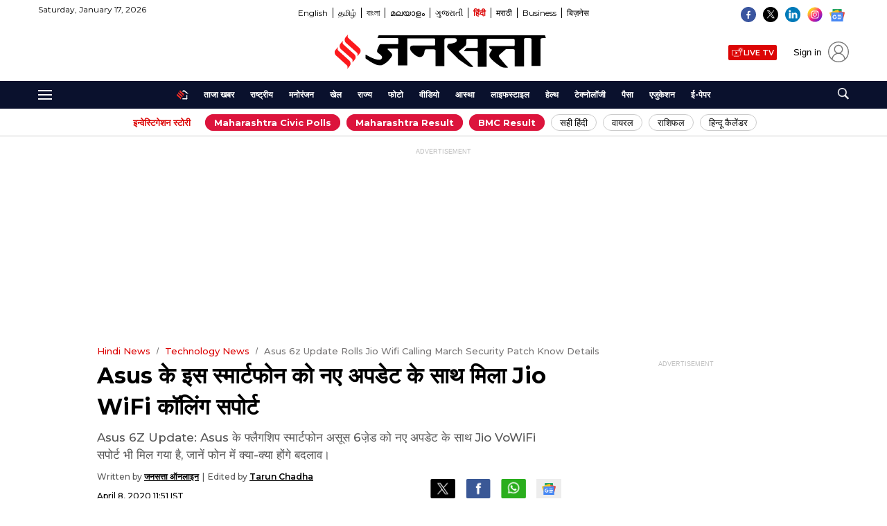

--- FILE ---
content_type: text/html; charset=UTF-8
request_url: https://www.jansatta.com/technology-news/asus-6z-update-rolls-jio-wifi-calling-march-security-patch-know-details/1372136/
body_size: 97975
content:
<!DOCTYPE html><html lang="hi"><head> <meta charset="UTF-8"> 
<script type="text/javascript"> !function(e,t){"use strict";"object"==typeof module&&"object"==typeof module.exports?module.exports=e.document?t(e,!0):function(e){if(!e.document)throw new Error("jQuery requires a window with a document");return t(e)}:t(e)}("undefined"!=typeof window?window:this,function(C,e){"use strict";var t=[],r=Object.getPrototypeOf,s=t.slice,g=t.flat?function(e){return t.flat.call(e)}:function(e){return t.concat.apply([],e)},u=t.push,i=t.indexOf,n={},o=n.toString,y=n.hasOwnProperty,a=y.toString,l=a.call(Object),v={},m=function(e){return"function"==typeof e&&"number"!=typeof e.nodeType&&"function"!=typeof e.item},x=function(e){return null!=e&&e===e.window},E=C.document,c={type:!0,src:!0,nonce:!0,noModule:!0};function b(e,t,n){var r,i,o=(n=n||E).createElement("script");if(o.text=e,t)for(r in c)(i=t[r]||t.getAttribute&&t.getAttribute(r))&&o.setAttribute(r,i);n.head.appendChild(o).parentNode.removeChild(o)}function w(e){return null==e?e+"":"object"==typeof e||"function"==typeof e?n[o.call(e)]||"object":typeof e}var f="3.6.4",S=function(e,t){return new S.fn.init(e,t)};function p(e){var t=!!e&&"length"in e&&e.length,n=w(e);return!m(e)&&!x(e)&&("array"===n||0===t||"number"==typeof t&&0<t&&t-1 in e)}S.fn=S.prototype={jquery:f,constructor:S,length:0,toArray:function(){return s.call(this)},get:function(e){return null==e?s.call(this):e<0?this[e+this.length]:this[e]},pushStack:function(e){var t=S.merge(this.constructor(),e);return t.prevObject=this,t},each:function(e){return S.each(this,e)},map:function(n){return this.pushStack(S.map(this,function(e,t){return n.call(e,t,e)}))},slice:function(){return this.pushStack(s.apply(this,arguments))},first:function(){return this.eq(0)},last:function(){return this.eq(-1)},even:function(){return this.pushStack(S.grep(this,function(e,t){return(t+1)%2}))},odd:function(){return this.pushStack(S.grep(this,function(e,t){return t%2}))},eq:function(e){var t=this.length,n=+e+(e<0?t:0);return this.pushStack(0<=n&&n<t?[this[n]]:[])},end:function(){return this.prevObject||this.constructor()},push:u,sort:t.sort,splice:t.splice},S.extend=S.fn.extend=function(){var e,t,n,r,i,o,a=arguments[0]||{},s=1,u=arguments.length,l=!1;for("boolean"==typeof a&&(l=a,a=arguments[s]||{},s++),"object"==typeof a||m(a)||(a={}),s===u&&(a=this,s--);s<u;s++)if(null!=(e=arguments[s]))for(t in e)r=e[t],"__proto__"!==t&&a!==r&&(l&&r&&(S.isPlainObject(r)||(i=Array.isArray(r)))?(n=a[t],o=i&&!Array.isArray(n)?[]:i||S.isPlainObject(n)?n:{},i=!1,a[t]=S.extend(l,o,r)):void 0!==r&&(a[t]=r));return a},S.extend({expando:"jQuery"+(f+Math.random()).replace(/\D/g,""),isReady:!0,error:function(e){throw new Error(e)},noop:function(){},isPlainObject:function(e){var t,n;return!(!e||"[object Object]"!==o.call(e))&&(!(t=r(e))||"function"==typeof(n=y.call(t,"constructor")&&t.constructor)&&a.call(n)===l)},isEmptyObject:function(e){var t;for(t in e)return!1;return!0},globalEval:function(e,t,n){b(e,{nonce:t&&t.nonce},n)},each:function(e,t){var n,r=0;if(p(e)){for(n=e.length;r<n;r++)if(!1===t.call(e[r],r,e[r]))break}else for(r in e)if(!1===t.call(e[r],r,e[r]))break;return e},makeArray:function(e,t){var n=t||[];return null!=e&&(p(Object(e))?S.merge(n,"string"==typeof e?[e]:e):u.call(n,e)),n},inArray:function(e,t,n){return null==t?-1:i.call(t,e,n)},merge:function(e,t){for(var n=+t.length,r=0,i=e.length;r<n;r++)e[i++]=t[r];return e.length=i,e},grep:function(e,t,n){for(var r=[],i=0,o=e.length,a=!n;i<o;i++)!t(e[i],i)!==a&&r.push(e[i]);return r},map:function(e,t,n){var r,i,o=0,a=[];if(p(e))for(r=e.length;o<r;o++)null!=(i=t(e[o],o,n))&&a.push(i);else for(o in e)null!=(i=t(e[o],o,n))&&a.push(i);return g(a)},guid:1,support:v}),"function"==typeof Symbol&&(S.fn[Symbol.iterator]=t[Symbol.iterator]),S.each("Boolean Number String Function Array Date RegExp Object Error Symbol".split(" "),function(e,t){n["[object "+t+"]"]=t.toLowerCase()});var d=function(n){var e,d,b,o,i,h,f,g,w,u,l,T,C,a,E,y,s,c,v,S="sizzle"+1*new Date,p=n.document,k=0,r=0,m=ue(),x=ue(),A=ue(),N=ue(),j=function(e,t){return e===t&&(l=!0),0},D={}.hasOwnProperty,t=[],q=t.pop,L=t.push,H=t.push,O=t.slice,P=function(e,t){for(var n=0,r=e.length;n<r;n++)if(e[n]===t)return n;return-1},R="checked|selected|async|autofocus|autoplay|controls|defer|disabled|hidden|ismap|loop|multiple|open|readonly|required|scoped",M="[\\x20\\t\\r\\n\\f]",I="(?:\\\\[\\da-fA-F]{1,6}"+M+"?|\\\\[^\\r\\n\\f]|[\\w-]|[^\0-\\x7f])+",W="\\["+M+"*("+I+")(?:"+M+"*([*^$|!~]?=)"+M+"*(?:'((?:\\\\.|[^\\\\'])*)'|\"((?:\\\\.|[^\\\\\"])*)\"|("+I+"))|)"+M+"*\\]",F=":("+I+")(?:\\((('((?:\\\\.|[^\\\\'])*)'|\"((?:\\\\.|[^\\\\\"])*)\")|((?:\\\\.|[^\\\\()[\\]]|"+W+")*)|.*)\\)|)",$=new RegExp(M+"+","g"),B=new RegExp("^"+M+"+|((?:^|[^\\\\])(?:\\\\.)*)"+M+"+$","g"),_=new RegExp("^"+M+"*,"+M+"*"),z=new RegExp("^"+M+"*([>+~]|"+M+")"+M+"*"),U=new RegExp(M+"|>"),X=new RegExp(F),V=new RegExp("^"+I+"$"),G={ID:new RegExp("^#("+I+")"),CLASS:new RegExp("^\\.("+I+")"),TAG:new RegExp("^("+I+"|[*])"),ATTR:new RegExp("^"+W),PSEUDO:new RegExp("^"+F),CHILD:new RegExp("^:(only|first|last|nth|nth-last)-(child|of-type)(?:\\("+M+"*(even|odd|(([+-]|)(\\d*)n|)"+M+"*(?:([+-]|)"+M+"*(\\d+)|))"+M+"*\\)|)","i"),bool:new RegExp("^(?:"+R+")$","i"),needsContext:new RegExp("^"+M+"*[>+~]|:(even|odd|eq|gt|lt|nth|first|last)(?:\\("+M+"*((?:-\\d)?\\d*)"+M+"*\\)|)(?=[^-]|$)","i")},Y=/HTML$/i,Q=/^(?:input|select|textarea|button)$/i,J=/^h\d$/i,K=/^[^{]+\{\s*\[native \w/,Z=/^(?:#([\w-]+)|(\w+)|\.([\w-]+))$/,ee=/[+~]/,te=new RegExp("\\\\[\\da-fA-F]{1,6}"+M+"?|\\\\([^\\r\\n\\f])","g"),ne=function(e,t){var n="0x"+e.slice(1)-65536;return t||(n<0?String.fromCharCode(n+65536):String.fromCharCode(n>>10|55296,1023&n|56320))},re=/([\0-\x1f\x7f]|^-?\d)|^-$|[^\0-\x1f\x7f-\uFFFF\w-]/g,ie=function(e,t){return t?"\0"===e?"\ufffd":e.slice(0,-1)+"\\"+e.charCodeAt(e.length-1).toString(16)+" ":"\\"+e},oe=function(){T()},ae=be(function(e){return!0===e.disabled&&"fieldset"===e.nodeName.toLowerCase()},{dir:"parentNode",next:"legend"});try{H.apply(t=O.call(p.childNodes),p.childNodes),t[p.childNodes.length].nodeType}catch(e){H={apply:t.length?function(e,t){L.apply(e,O.call(t))}:function(e,t){var n=e.length,r=0;while(e[n++]=t[r++]);e.length=n-1}}}function se(t,e,n,r){var i,o,a,s,u,l,c,f=e&&e.ownerDocument,p=e?e.nodeType:9;if(n=n||[],"string"!=typeof t||!t||1!==p&&9!==p&&11!==p)return n;if(!r&&(T(e),e=e||C,E)){if(11!==p&&(u=Z.exec(t)))if(i=u[1]){if(9===p){if(!(a=e.getElementById(i)))return n;if(a.id===i)return n.push(a),n}else if(f&&(a=f.getElementById(i))&&v(e,a)&&a.id===i)return n.push(a),n}else{if(u[2])return H.apply(n,e.getElementsByTagName(t)),n;if((i=u[3])&&d.getElementsByClassName&&e.getElementsByClassName)return H.apply(n,e.getElementsByClassName(i)),n}if(d.qsa&&!N[t+" "]&&(!y||!y.test(t))&&(1!==p||"object"!==e.nodeName.toLowerCase())){if(c=t,f=e,1===p&&(U.test(t)||z.test(t))){(f=ee.test(t)&&ve(e.parentNode)||e)===e&&d.scope||((s=e.getAttribute("id"))?s=s.replace(re,ie):e.setAttribute("id",s=S)),o=(l=h(t)).length;while(o--)l[o]=(s?"#"+s:":scope")+" "+xe(l[o]);c=l.join(",")}try{return H.apply(n,f.querySelectorAll(c)),n}catch(e){N(t,!0)}finally{s===S&&e.removeAttribute("id")}}}return g(t.replace(B,"$1"),e,n,r)}function ue(){var r=[];return function e(t,n){return r.push(t+" ")>b.cacheLength&&delete e[r.shift()],e[t+" "]=n}}function le(e){return e[S]=!0,e}function ce(e){var t=C.createElement("fieldset");try{return!!e(t)}catch(e){return!1}finally{t.parentNode&&t.parentNode.removeChild(t),t=null}}function fe(e,t){var n=e.split("|"),r=n.length;while(r--)b.attrHandle[n[r]]=t}function pe(e,t){var n=t&&e,r=n&&1===e.nodeType&&1===t.nodeType&&e.sourceIndex-t.sourceIndex;if(r)return r;if(n)while(n=n.nextSibling)if(n===t)return-1;return e?1:-1}function de(t){return function(e){return"input"===e.nodeName.toLowerCase()&&e.type===t}}function he(n){return function(e){var t=e.nodeName.toLowerCase();return("input"===t||"button"===t)&&e.type===n}}function ge(t){return function(e){return"form"in e?e.parentNode&&!1===e.disabled?"label"in e?"label"in e.parentNode?e.parentNode.disabled===t:e.disabled===t:e.isDisabled===t||e.isDisabled!==!t&&ae(e)===t:e.disabled===t:"label"in e&&e.disabled===t}}function ye(a){return le(function(o){return o=+o,le(function(e,t){var n,r=a([],e.length,o),i=r.length;while(i--)e[n=r[i]]&&(e[n]=!(t[n]=e[n]))})})}function ve(e){return e&&"undefined"!=typeof e.getElementsByTagName&&e}for(e in d=se.support={},i=se.isXML=function(e){var t=e&&e.namespaceURI,n=e&&(e.ownerDocument||e).documentElement;return!Y.test(t||n&&n.nodeName||"HTML")},T=se.setDocument=function(e){var t,n,r=e?e.ownerDocument||e:p;return r!=C&&9===r.nodeType&&r.documentElement&&(a=(C=r).documentElement,E=!i(C),p!=C&&(n=C.defaultView)&&n.top!==n&&(n.addEventListener?n.addEventListener("unload",oe,!1):n.attachEvent&&n.attachEvent("onunload",oe)),d.scope=ce(function(e){return a.appendChild(e).appendChild(C.createElement("div")),"undefined"!=typeof e.querySelectorAll&&!e.querySelectorAll(":scope fieldset div").length}),d.cssHas=ce(function(){try{return C.querySelector(":has(*,:jqfake)"),!1}catch(e){return!0}}),d.attributes=ce(function(e){return e.className="i",!e.getAttribute("className")}),d.getElementsByTagName=ce(function(e){return e.appendChild(C.createComment("")),!e.getElementsByTagName("*").length}),d.getElementsByClassName=K.test(C.getElementsByClassName),d.getById=ce(function(e){return a.appendChild(e).id=S,!C.getElementsByName||!C.getElementsByName(S).length}),d.getById?(b.filter.ID=function(e){var t=e.replace(te,ne);return function(e){return e.getAttribute("id")===t}},b.find.ID=function(e,t){if("undefined"!=typeof t.getElementById&&E){var n=t.getElementById(e);return n?[n]:[]}}):(b.filter.ID=function(e){var n=e.replace(te,ne);return function(e){var t="undefined"!=typeof e.getAttributeNode&&e.getAttributeNode("id");return t&&t.value===n}},b.find.ID=function(e,t){if("undefined"!=typeof t.getElementById&&E){var n,r,i,o=t.getElementById(e);if(o){if((n=o.getAttributeNode("id"))&&n.value===e)return[o];i=t.getElementsByName(e),r=0;while(o=i[r++])if((n=o.getAttributeNode("id"))&&n.value===e)return[o]}return[]}}),b.find.TAG=d.getElementsByTagName?function(e,t){return"undefined"!=typeof t.getElementsByTagName?t.getElementsByTagName(e):d.qsa?t.querySelectorAll(e):void 0}:function(e,t){var n,r=[],i=0,o=t.getElementsByTagName(e);if("*"===e){while(n=o[i++])1===n.nodeType&&r.push(n);return r}return o},b.find.CLASS=d.getElementsByClassName&&function(e,t){if("undefined"!=typeof t.getElementsByClassName&&E)return t.getElementsByClassName(e)},s=[],y=[],(d.qsa=K.test(C.querySelectorAll))&&(ce(function(e){var t;a.appendChild(e).innerHTML="<a id='"+S+"'></a><select id='"+S+"-\r\\' msallowcapture=''><option selected=''></option></select>",e.querySelectorAll("[msallowcapture^='']").length&&y.push("[*^$]="+M+"*(?:''|\"\")"),e.querySelectorAll("[selected]").length||y.push("\\["+M+"*(?:value|"+R+")"),e.querySelectorAll("[id~="+S+"-]").length||y.push("~="),(t=C.createElement("input")).setAttribute("name",""),e.appendChild(t),e.querySelectorAll("[name='']").length||y.push("\\["+M+"*name"+M+"*="+M+"*(?:''|\"\")"),e.querySelectorAll(":checked").length||y.push(":checked"),e.querySelectorAll("a#"+S+"+*").length||y.push(".#.+[+~]"),e.querySelectorAll("\\\f"),y.push("[\\r\\n\\f]")}),ce(function(e){e.innerHTML="<a href='' disabled='disabled'></a><select disabled='disabled'><option/></select>";var t=C.createElement("input");t.setAttribute("type","hidden"),e.appendChild(t).setAttribute("name","D"),e.querySelectorAll("[name=d]").length&&y.push("name"+M+"*[*^$|!~]?="),2!==e.querySelectorAll(":enabled").length&&y.push(":enabled",":disabled"),a.appendChild(e).disabled=!0,2!==e.querySelectorAll(":disabled").length&&y.push(":enabled",":disabled"),e.querySelectorAll("*,:x"),y.push(",.*:")})),(d.matchesSelector=K.test(c=a.matches||a.webkitMatchesSelector||a.mozMatchesSelector||a.oMatchesSelector||a.msMatchesSelector))&&ce(function(e){d.disconnectedMatch=c.call(e,"*"),c.call(e,"[s!='']:x"),s.push("!=",F)}),d.cssHas||y.push(":has"),y=y.length&&new RegExp(y.join("|")),s=s.length&&new RegExp(s.join("|")),t=K.test(a.compareDocumentPosition),v=t||K.test(a.contains)?function(e,t){var n=9===e.nodeType&&e.documentElement||e,r=t&&t.parentNode;return e===r||!(!r||1!==r.nodeType||!(n.contains?n.contains(r):e.compareDocumentPosition&&16&e.compareDocumentPosition(r)))}:function(e,t){if(t)while(t=t.parentNode)if(t===e)return!0;return!1},j=t?function(e,t){if(e===t)return l=!0,0;var n=!e.compareDocumentPosition-!t.compareDocumentPosition;return n||(1&(n=(e.ownerDocument||e)==(t.ownerDocument||t)?e.compareDocumentPosition(t):1)||!d.sortDetached&&t.compareDocumentPosition(e)===n?e==C||e.ownerDocument==p&&v(p,e)?-1:t==C||t.ownerDocument==p&&v(p,t)?1:u?P(u,e)-P(u,t):0:4&n?-1:1)}:function(e,t){if(e===t)return l=!0,0;var n,r=0,i=e.parentNode,o=t.parentNode,a=[e],s=[t];if(!i||!o)return e==C?-1:t==C?1:i?-1:o?1:u?P(u,e)-P(u,t):0;if(i===o)return pe(e,t);n=e;while(n=n.parentNode)a.unshift(n);n=t;while(n=n.parentNode)s.unshift(n);while(a[r]===s[r])r++;return r?pe(a[r],s[r]):a[r]==p?-1:s[r]==p?1:0}),C},se.matches=function(e,t){return se(e,null,null,t)},se.matchesSelector=function(e,t){if(T(e),d.matchesSelector&&E&&!N[t+" "]&&(!s||!s.test(t))&&(!y||!y.test(t)))try{var n=c.call(e,t);if(n||d.disconnectedMatch||e.document&&11!==e.document.nodeType)return n}catch(e){N(t,!0)}return 0<se(t,C,null,[e]).length},se.contains=function(e,t){return(e.ownerDocument||e)!=C&&T(e),v(e,t)},se.attr=function(e,t){(e.ownerDocument||e)!=C&&T(e);var n=b.attrHandle[t.toLowerCase()],r=n&&D.call(b.attrHandle,t.toLowerCase())?n(e,t,!E):void 0;return void 0!==r?r:d.attributes||!E?e.getAttribute(t):(r=e.getAttributeNode(t))&&r.specified?r.value:null},se.escape=function(e){return(e+"").replace(re,ie)},se.error=function(e){throw new Error("Syntax error, unrecognized expression: "+e)},se.uniqueSort=function(e){var t,n=[],r=0,i=0;if(l=!d.detectDuplicates,u=!d.sortStable&&e.slice(0),e.sort(j),l){while(t=e[i++])t===e[i]&&(r=n.push(i));while(r--)e.splice(n[r],1)}return u=null,e},o=se.getText=function(e){var t,n="",r=0,i=e.nodeType;if(i){if(1===i||9===i||11===i){if("string"==typeof e.textContent)return e.textContent;for(e=e.firstChild;e;e=e.nextSibling)n+=o(e)}else if(3===i||4===i)return e.nodeValue}else while(t=e[r++])n+=o(t);return n},(b=se.selectors={cacheLength:50,createPseudo:le,match:G,attrHandle:{},find:{},relative:{">":{dir:"parentNode",first:!0}," ":{dir:"parentNode"},"+":{dir:"previousSibling",first:!0},"~":{dir:"previousSibling"}},preFilter:{ATTR:function(e){return e[1]=e[1].replace(te,ne),e[3]=(e[3]||e[4]||e[5]||"").replace(te,ne),"~="===e[2]&&(e[3]=" "+e[3]+" "),e.slice(0,4)},CHILD:function(e){return e[1]=e[1].toLowerCase(),"nth"===e[1].slice(0,3)?(e[3]||se.error(e[0]),e[4]=+(e[4]?e[5]+(e[6]||1):2*("even"===e[3]||"odd"===e[3])),e[5]=+(e[7]+e[8]||"odd"===e[3])):e[3]&&se.error(e[0]),e},PSEUDO:function(e){var t,n=!e[6]&&e[2];return G.CHILD.test(e[0])?null:(e[3]?e[2]=e[4]||e[5]||"":n&&X.test(n)&&(t=h(n,!0))&&(t=n.indexOf(")",n.length-t)-n.length)&&(e[0]=e[0].slice(0,t),e[2]=n.slice(0,t)),e.slice(0,3))}},filter:{TAG:function(e){var t=e.replace(te,ne).toLowerCase();return"*"===e?function(){return!0}:function(e){return e.nodeName&&e.nodeName.toLowerCase()===t}},CLASS:function(e){var t=m[e+" "];return t||(t=new RegExp("(^|"+M+")"+e+"("+M+"|$)"))&&m(e,function(e){return t.test("string"==typeof e.className&&e.className||"undefined"!=typeof e.getAttribute&&e.getAttribute("class")||"")})},ATTR:function(n,r,i){return function(e){var t=se.attr(e,n);return null==t?"!="===r:!r||(t+="","="===r?t===i:"!="===r?t!==i:"^="===r?i&&0===t.indexOf(i):"*="===r?i&&-1<t.indexOf(i):"$="===r?i&&t.slice(-i.length)===i:"~="===r?-1<(" "+t.replace($," ")+" ").indexOf(i):"|="===r&&(t===i||t.slice(0,i.length+1)===i+"-"))}},CHILD:function(h,e,t,g,y){var v="nth"!==h.slice(0,3),m="last"!==h.slice(-4),x="of-type"===e;return 1===g&&0===y?function(e){return!!e.parentNode}:function(e,t,n){var r,i,o,a,s,u,l=v!==m?"nextSibling":"previousSibling",c=e.parentNode,f=x&&e.nodeName.toLowerCase(),p=!n&&!x,d=!1;if(c){if(v){while(l){a=e;while(a=a[l])if(x?a.nodeName.toLowerCase()===f:1===a.nodeType)return!1;u=l="only"===h&&!u&&"nextSibling"}return!0}if(u=[m?c.firstChild:c.lastChild],m&&p){d=(s=(r=(i=(o=(a=c)[S]||(a[S]={}))[a.uniqueID]||(o[a.uniqueID]={}))[h]||[])[0]===k&&r[1])&&r[2],a=s&&c.childNodes[s];while(a=++s&&a&&a[l]||(d=s=0)||u.pop())if(1===a.nodeType&&++d&&a===e){i[h]=[k,s,d];break}}else if(p&&(d=s=(r=(i=(o=(a=e)[S]||(a[S]={}))[a.uniqueID]||(o[a.uniqueID]={}))[h]||[])[0]===k&&r[1]),!1===d)while(a=++s&&a&&a[l]||(d=s=0)||u.pop())if((x?a.nodeName.toLowerCase()===f:1===a.nodeType)&&++d&&(p&&((i=(o=a[S]||(a[S]={}))[a.uniqueID]||(o[a.uniqueID]={}))[h]=[k,d]),a===e))break;return(d-=y)===g||d%g==0&&0<=d/g}}},PSEUDO:function(e,o){var t,a=b.pseudos[e]||b.setFilters[e.toLowerCase()]||se.error("unsupported pseudo: "+e);return a[S]?a(o):1<a.length?(t=[e,e,"",o],b.setFilters.hasOwnProperty(e.toLowerCase())?le(function(e,t){var n,r=a(e,o),i=r.length;while(i--)e[n=P(e,r[i])]=!(t[n]=r[i])}):function(e){return a(e,0,t)}):a}},pseudos:{not:le(function(e){var r=[],i=[],s=f(e.replace(B,"$1"));return s[S]?le(function(e,t,n,r){var i,o=s(e,null,r,[]),a=e.length;while(a--)(i=o[a])&&(e[a]=!(t[a]=i))}):function(e,t,n){return r[0]=e,s(r,null,n,i),r[0]=null,!i.pop()}}),has:le(function(t){return function(e){return 0<se(t,e).length}}),contains:le(function(t){return t=t.replace(te,ne),function(e){return-1<(e.textContent||o(e)).indexOf(t)}}),lang:le(function(n){return V.test(n||"")||se.error("unsupported lang: "+n),n=n.replace(te,ne).toLowerCase(),function(e){var t;do{if(t=E?e.lang:e.getAttribute("xml:lang")||e.getAttribute("lang"))return(t=t.toLowerCase())===n||0===t.indexOf(n+"-")}while((e=e.parentNode)&&1===e.nodeType);return!1}}),target:function(e){var t=n.location&&n.location.hash;return t&&t.slice(1)===e.id},root:function(e){return e===a},focus:function(e){return e===C.activeElement&&(!C.hasFocus||C.hasFocus())&&!!(e.type||e.href||~e.tabIndex)},enabled:ge(!1),disabled:ge(!0),checked:function(e){var t=e.nodeName.toLowerCase();return"input"===t&&!!e.checked||"option"===t&&!!e.selected},selected:function(e){return e.parentNode&&e.parentNode.selectedIndex,!0===e.selected},empty:function(e){for(e=e.firstChild;e;e=e.nextSibling)if(e.nodeType<6)return!1;return!0},parent:function(e){return!b.pseudos.empty(e)},header:function(e){return J.test(e.nodeName)},input:function(e){return Q.test(e.nodeName)},button:function(e){var t=e.nodeName.toLowerCase();return"input"===t&&"button"===e.type||"button"===t},text:function(e){var t;return"input"===e.nodeName.toLowerCase()&&"text"===e.type&&(null==(t=e.getAttribute("type"))||"text"===t.toLowerCase())},first:ye(function(){return[0]}),last:ye(function(e,t){return[t-1]}),eq:ye(function(e,t,n){return[n<0?n+t:n]}),even:ye(function(e,t){for(var n=0;n<t;n+=2)e.push(n);return e}),odd:ye(function(e,t){for(var n=1;n<t;n+=2)e.push(n);return e}),lt:ye(function(e,t,n){for(var r=n<0?n+t:t<n?t:n;0<=--r;)e.push(r);return e}),gt:ye(function(e,t,n){for(var r=n<0?n+t:n;++r<t;)e.push(r);return e})}}).pseudos.nth=b.pseudos.eq,{radio:!0,checkbox:!0,file:!0,password:!0,image:!0})b.pseudos[e]=de(e);for(e in{submit:!0,reset:!0})b.pseudos[e]=he(e);function me(){}function xe(e){for(var t=0,n=e.length,r="";t<n;t++)r+=e[t].value;return r}function be(s,e,t){var u=e.dir,l=e.next,c=l||u,f=t&&"parentNode"===c,p=r++;return e.first?function(e,t,n){while(e=e[u])if(1===e.nodeType||f)return s(e,t,n);return!1}:function(e,t,n){var r,i,o,a=[k,p];if(n){while(e=e[u])if((1===e.nodeType||f)&&s(e,t,n))return!0}else while(e=e[u])if(1===e.nodeType||f)if(i=(o=e[S]||(e[S]={}))[e.uniqueID]||(o[e.uniqueID]={}),l&&l===e.nodeName.toLowerCase())e=e[u]||e;else{if((r=i[c])&&r[0]===k&&r[1]===p)return a[2]=r[2];if((i[c]=a)[2]=s(e,t,n))return!0}return!1}}function we(i){return 1<i.length?function(e,t,n){var r=i.length;while(r--)if(!i[r](e,t,n))return!1;return!0}:i[0]}function Te(e,t,n,r,i){for(var o,a=[],s=0,u=e.length,l=null!=t;s<u;s++)(o=e[s])&&(n&&!n(o,r,i)||(a.push(o),l&&t.push(s)));return a}function Ce(d,h,g,y,v,e){return y&&!y[S]&&(y=Ce(y)),v&&!v[S]&&(v=Ce(v,e)),le(function(e,t,n,r){var i,o,a,s=[],u=[],l=t.length,c=e||function(e,t,n){for(var r=0,i=t.length;r<i;r++)se(e,t[r],n);return n}(h||"*",n.nodeType?[n]:n,[]),f=!d||!e&&h?c:Te(c,s,d,n,r),p=g?v||(e?d:l||y)?[]:t:f;if(g&&g(f,p,n,r),y){i=Te(p,u),y(i,[],n,r),o=i.length;while(o--)(a=i[o])&&(p[u[o]]=!(f[u[o]]=a))}if(e){if(v||d){if(v){i=[],o=p.length;while(o--)(a=p[o])&&i.push(f[o]=a);v(null,p=[],i,r)}o=p.length;while(o--)(a=p[o])&&-1<(i=v?P(e,a):s[o])&&(e[i]=!(t[i]=a))}}else p=Te(p===t?p.splice(l,p.length):p),v?v(null,t,p,r):H.apply(t,p)})}function Ee(e){for(var i,t,n,r=e.length,o=b.relative[e[0].type],a=o||b.relative[" "],s=o?1:0,u=be(function(e){return e===i},a,!0),l=be(function(e){return-1<P(i,e)},a,!0),c=[function(e,t,n){var r=!o&&(n||t!==w)||((i=t).nodeType?u(e,t,n):l(e,t,n));return i=null,r}];s<r;s++)if(t=b.relative[e[s].type])c=[be(we(c),t)];else{if((t=b.filter[e[s].type].apply(null,e[s].matches))[S]){for(n=++s;n<r;n++)if(b.relative[e[n].type])break;return Ce(1<s&&we(c),1<s&&xe(e.slice(0,s-1).concat({value:" "===e[s-2].type?"*":""})).replace(B,"$1"),t,s<n&&Ee(e.slice(s,n)),n<r&&Ee(e=e.slice(n)),n<r&&xe(e))}c.push(t)}return we(c)}return me.prototype=b.filters=b.pseudos,b.setFilters=new me,h=se.tokenize=function(e,t){var n,r,i,o,a,s,u,l=x[e+" "];if(l)return t?0:l.slice(0);a=e,s=[],u=b.preFilter;while(a){for(o in n&&!(r=_.exec(a))||(r&&(a=a.slice(r[0].length)||a),s.push(i=[])),n=!1,(r=z.exec(a))&&(n=r.shift(),i.push({value:n,type:r[0].replace(B," ")}),a=a.slice(n.length)),b.filter)!(r=G[o].exec(a))||u[o]&&!(r=u[o](r))||(n=r.shift(),i.push({value:n,type:o,matches:r}),a=a.slice(n.length));if(!n)break}return t?a.length:a?se.error(e):x(e,s).slice(0)},f=se.compile=function(e,t){var n,y,v,m,x,r,i=[],o=[],a=A[e+" "];if(!a){t||(t=h(e)),n=t.length;while(n--)(a=Ee(t[n]))[S]?i.push(a):o.push(a);(a=A(e,(y=o,m=0<(v=i).length,x=0<y.length,r=function(e,t,n,r,i){var o,a,s,u=0,l="0",c=e&&[],f=[],p=w,d=e||x&&b.find.TAG("*",i),h=k+=null==p?1:Math.random()||.1,g=d.length;for(i&&(w=t==C||t||i);l!==g&&null!=(o=d[l]);l++){if(x&&o){a=0,t||o.ownerDocument==C||(T(o),n=!E);while(s=y[a++])if(s(o,t||C,n)){r.push(o);break}i&&(k=h)}m&&((o=!s&&o)&&u--,e&&c.push(o))}if(u+=l,m&&l!==u){a=0;while(s=v[a++])s(c,f,t,n);if(e){if(0<u)while(l--)c[l]||f[l]||(f[l]=q.call(r));f=Te(f)}H.apply(r,f),i&&!e&&0<f.length&&1<u+v.length&&se.uniqueSort(r)}return i&&(k=h,w=p),c},m?le(r):r))).selector=e}return a},g=se.select=function(e,t,n,r){var i,o,a,s,u,l="function"==typeof e&&e,c=!r&&h(e=l.selector||e);if(n=n||[],1===c.length){if(2<(o=c[0]=c[0].slice(0)).length&&"ID"===(a=o[0]).type&&9===t.nodeType&&E&&b.relative[o[1].type]){if(!(t=(b.find.ID(a.matches[0].replace(te,ne),t)||[])[0]))return n;l&&(t=t.parentNode),e=e.slice(o.shift().value.length)}i=G.needsContext.test(e)?0:o.length;while(i--){if(a=o[i],b.relative[s=a.type])break;if((u=b.find[s])&&(r=u(a.matches[0].replace(te,ne),ee.test(o[0].type)&&ve(t.parentNode)||t))){if(o.splice(i,1),!(e=r.length&&xe(o)))return H.apply(n,r),n;break}}}return(l||f(e,c))(r,t,!E,n,!t||ee.test(e)&&ve(t.parentNode)||t),n},d.sortStable=S.split("").sort(j).join("")===S,d.detectDuplicates=!!l,T(),d.sortDetached=ce(function(e){return 1&e.compareDocumentPosition(C.createElement("fieldset"))}),ce(function(e){return e.innerHTML="<a href='#'></a>","#"===e.firstChild.getAttribute("href")})||fe("type|href|height|width",function(e,t,n){if(!n)return e.getAttribute(t,"type"===t.toLowerCase()?1:2)}),d.attributes&&ce(function(e){return e.innerHTML="<input/>",e.firstChild.setAttribute("value",""),""===e.firstChild.getAttribute("value")})||fe("value",function(e,t,n){if(!n&&"input"===e.nodeName.toLowerCase())return e.defaultValue}),ce(function(e){return null==e.getAttribute("disabled")})||fe(R,function(e,t,n){var r;if(!n)return!0===e[t]?t.toLowerCase():(r=e.getAttributeNode(t))&&r.specified?r.value:null}),se}(C);S.find=d,S.expr=d.selectors,S.expr[":"]=S.expr.pseudos,S.uniqueSort=S.unique=d.uniqueSort,S.text=d.getText,S.isXMLDoc=d.isXML,S.contains=d.contains,S.escapeSelector=d.escape;var h=function(e,t,n){var r=[],i=void 0!==n;while((e=e[t])&&9!==e.nodeType)if(1===e.nodeType){if(i&&S(e).is(n))break;r.push(e)}return r},T=function(e,t){for(var n=[];e;e=e.nextSibling)1===e.nodeType&&e!==t&&n.push(e);return n},k=S.expr.match.needsContext;function A(e,t){return e.nodeName&&e.nodeName.toLowerCase()===t.toLowerCase()}var N=/^<([a-z][^\/\0>:\x20\t\r\n\f]*)[\x20\t\r\n\f]*\/?>(?:<\/\1>|)$/i;function j(e,n,r){return m(n)?S.grep(e,function(e,t){return!!n.call(e,t,e)!==r}):n.nodeType?S.grep(e,function(e){return e===n!==r}):"string"!=typeof n?S.grep(e,function(e){return-1<i.call(n,e)!==r}):S.filter(n,e,r)}S.filter=function(e,t,n){var r=t[0];return n&&(e=":not("+e+")"),1===t.length&&1===r.nodeType?S.find.matchesSelector(r,e)?[r]:[]:S.find.matches(e,S.grep(t,function(e){return 1===e.nodeType}))},S.fn.extend({find:function(e){var t,n,r=this.length,i=this;if("string"!=typeof e)return this.pushStack(S(e).filter(function(){for(t=0;t<r;t++)if(S.contains(i[t],this))return!0}));for(n=this.pushStack([]),t=0;t<r;t++)S.find(e,i[t],n);return 1<r?S.uniqueSort(n):n},filter:function(e){return this.pushStack(j(this,e||[],!1))},not:function(e){return this.pushStack(j(this,e||[],!0))},is:function(e){return!!j(this,"string"==typeof e&&k.test(e)?S(e):e||[],!1).length}});var D,q=/^(?:\s*(<[\w\W]+>)[^>]*|#([\w-]+))$/;(S.fn.init=function(e,t,n){var r,i;if(!e)return this;if(n=n||D,"string"==typeof e){if(!(r="<"===e[0]&&">"===e[e.length-1]&&3<=e.length?[null,e,null]:q.exec(e))||!r[1]&&t)return!t||t.jquery?(t||n).find(e):this.constructor(t).find(e);if(r[1]){if(t=t instanceof S?t[0]:t,S.merge(this,S.parseHTML(r[1],t&&t.nodeType?t.ownerDocument||t:E,!0)),N.test(r[1])&&S.isPlainObject(t))for(r in t)m(this[r])?this[r](t[r]):this.attr(r,t[r]);return this}return(i=E.getElementById(r[2]))&&(this[0]=i,this.length=1),this}return e.nodeType?(this[0]=e,this.length=1,this):m(e)?void 0!==n.ready?n.ready(e):e(S):S.makeArray(e,this)}).prototype=S.fn,D=S(E);var L=/^(?:parents|prev(?:Until|All))/,H={children:!0,contents:!0,next:!0,prev:!0};function O(e,t){while((e=e[t])&&1!==e.nodeType);return e}S.fn.extend({has:function(e){var t=S(e,this),n=t.length;return this.filter(function(){for(var e=0;e<n;e++)if(S.contains(this,t[e]))return!0})},closest:function(e,t){var n,r=0,i=this.length,o=[],a="string"!=typeof e&&S(e);if(!k.test(e))for(;r<i;r++)for(n=this[r];n&&n!==t;n=n.parentNode)if(n.nodeType<11&&(a?-1<a.index(n):1===n.nodeType&&S.find.matchesSelector(n,e))){o.push(n);break}return this.pushStack(1<o.length?S.uniqueSort(o):o)},index:function(e){return e?"string"==typeof e?i.call(S(e),this[0]):i.call(this,e.jquery?e[0]:e):this[0]&&this[0].parentNode?this.first().prevAll().length:-1},add:function(e,t){return this.pushStack(S.uniqueSort(S.merge(this.get(),S(e,t))))},addBack:function(e){return this.add(null==e?this.prevObject:this.prevObject.filter(e))}}),S.each({parent:function(e){var t=e.parentNode;return t&&11!==t.nodeType?t:null},parents:function(e){return h(e,"parentNode")},parentsUntil:function(e,t,n){return h(e,"parentNode",n)},next:function(e){return O(e,"nextSibling")},prev:function(e){return O(e,"previousSibling")},nextAll:function(e){return h(e,"nextSibling")},prevAll:function(e){return h(e,"previousSibling")},nextUntil:function(e,t,n){return h(e,"nextSibling",n)},prevUntil:function(e,t,n){return h(e,"previousSibling",n)},siblings:function(e){return T((e.parentNode||{}).firstChild,e)},children:function(e){return T(e.firstChild)},contents:function(e){return null!=e.contentDocument&&r(e.contentDocument)?e.contentDocument:(A(e,"template")&&(e=e.content||e),S.merge([],e.childNodes))}},function(r,i){S.fn[r]=function(e,t){var n=S.map(this,i,e);return"Until"!==r.slice(-5)&&(t=e),t&&"string"==typeof t&&(n=S.filter(t,n)),1<this.length&&(H[r]||S.uniqueSort(n),L.test(r)&&n.reverse()),this.pushStack(n)}});var P=/[^\x20\t\r\n\f]+/g;function R(e){return e}function M(e){throw e}function I(e,t,n,r){var i;try{e&&m(i=e.promise)?i.call(e).done(t).fail(n):e&&m(i=e.then)?i.call(e,t,n):t.apply(void 0,[e].slice(r))}catch(e){n.apply(void 0,[e])}}S.Callbacks=function(r){var e,n;r="string"==typeof r?(e=r,n={},S.each(e.match(P)||[],function(e,t){n[t]=!0}),n):S.extend({},r);var i,t,o,a,s=[],u=[],l=-1,c=function(){for(a=a||r.once,o=i=!0;u.length;l=-1){t=u.shift();while(++l<s.length)!1===s[l].apply(t[0],t[1])&&r.stopOnFalse&&(l=s.length,t=!1)}r.memory||(t=!1),i=!1,a&&(s=t?[]:"")},f={add:function(){return s&&(t&&!i&&(l=s.length-1,u.push(t)),function n(e){S.each(e,function(e,t){m(t)?r.unique&&f.has(t)||s.push(t):t&&t.length&&"string"!==w(t)&&n(t)})}(arguments),t&&!i&&c()),this},remove:function(){return S.each(arguments,function(e,t){var n;while(-1<(n=S.inArray(t,s,n)))s.splice(n,1),n<=l&&l--}),this},has:function(e){return e?-1<S.inArray(e,s):0<s.length},empty:function(){return s&&(s=[]),this},disable:function(){return a=u=[],s=t="",this},disabled:function(){return!s},lock:function(){return a=u=[],t||i||(s=t=""),this},locked:function(){return!!a},fireWith:function(e,t){return a||(t=[e,(t=t||[]).slice?t.slice():t],u.push(t),i||c()),this},fire:function(){return f.fireWith(this,arguments),this},fired:function(){return!!o}};return f},S.extend({Deferred:function(e){var o=[["notify","progress",S.Callbacks("memory"),S.Callbacks("memory"),2],["resolve","done",S.Callbacks("once memory"),S.Callbacks("once memory"),0,"resolved"],["reject","fail",S.Callbacks("once memory"),S.Callbacks("once memory"),1,"rejected"]],i="pending",a={state:function(){return i},always:function(){return s.done(arguments).fail(arguments),this},"catch":function(e){return a.then(null,e)},pipe:function(){var i=arguments;return S.Deferred(function(r){S.each(o,function(e,t){var n=m(i[t[4]])&&i[t[4]];s[t[1]](function(){var e=n&&n.apply(this,arguments);e&&m(e.promise)?e.promise().progress(r.notify).done(r.resolve).fail(r.reject):r[t[0]+"With"](this,n?[e]:arguments)})}),i=null}).promise()},then:function(t,n,r){var u=0;function l(i,o,a,s){return function(){var n=this,r=arguments,e=function(){var e,t;if(!(i<u)){if((e=a.apply(n,r))===o.promise())throw new TypeError("Thenable self-resolution");t=e&&("object"==typeof e||"function"==typeof e)&&e.then,m(t)?s?t.call(e,l(u,o,R,s),l(u,o,M,s)):(u++,t.call(e,l(u,o,R,s),l(u,o,M,s),l(u,o,R,o.notifyWith))):(a!==R&&(n=void 0,r=[e]),(s||o.resolveWith)(n,r))}},t=s?e:function(){try{e()}catch(e){S.Deferred.exceptionHook&&S.Deferred.exceptionHook(e,t.stackTrace),u<=i+1&&(a!==M&&(n=void 0,r=[e]),o.rejectWith(n,r))}};i?t():(S.Deferred.getStackHook&&(t.stackTrace=S.Deferred.getStackHook()),C.setTimeout(t))}}return S.Deferred(function(e){o[0][3].add(l(0,e,m(r)?r:R,e.notifyWith)),o[1][3].add(l(0,e,m(t)?t:R)),o[2][3].add(l(0,e,m(n)?n:M))}).promise()},promise:function(e){return null!=e?S.extend(e,a):a}},s={};return S.each(o,function(e,t){var n=t[2],r=t[5];a[t[1]]=n.add,r&&n.add(function(){i=r},o[3-e][2].disable,o[3-e][3].disable,o[0][2].lock,o[0][3].lock),n.add(t[3].fire),s[t[0]]=function(){return s[t[0]+"With"](this===s?void 0:this,arguments),this},s[t[0]+"With"]=n.fireWith}),a.promise(s),e&&e.call(s,s),s},when:function(e){var n=arguments.length,t=n,r=Array(t),i=s.call(arguments),o=S.Deferred(),a=function(t){return function(e){r[t]=this,i[t]=1<arguments.length?s.call(arguments):e,--n||o.resolveWith(r,i)}};if(n<=1&&(I(e,o.done(a(t)).resolve,o.reject,!n),"pending"===o.state()||m(i[t]&&i[t].then)))return o.then();while(t--)I(i[t],a(t),o.reject);return o.promise()}});var W=/^(Eval|Internal|Range|Reference|Syntax|Type|URI)Error$/;S.Deferred.exceptionHook=function(e,t){C.console&&C.console.warn&&e&&W.test(e.name)&&C.console.warn("jQuery.Deferred exception: "+e.message,e.stack,t)},S.readyException=function(e){C.setTimeout(function(){throw e})};var F=S.Deferred();function $(){E.removeEventListener("DOMContentLoaded",$),C.removeEventListener("load",$),S.ready()}S.fn.ready=function(e){return F.then(e)["catch"](function(e){S.readyException(e)}),this},S.extend({isReady:!1,readyWait:1,ready:function(e){(!0===e?--S.readyWait:S.isReady)||(S.isReady=!0)!==e&&0<--S.readyWait||F.resolveWith(E,[S])}}),S.ready.then=F.then,"complete"===E.readyState||"loading"!==E.readyState&&!E.documentElement.doScroll?C.setTimeout(S.ready):(E.addEventListener("DOMContentLoaded",$),C.addEventListener("load",$));var B=function(e,t,n,r,i,o,a){var s=0,u=e.length,l=null==n;if("object"===w(n))for(s in i=!0,n)B(e,t,s,n[s],!0,o,a);else if(void 0!==r&&(i=!0,m(r)||(a=!0),l&&(a?(t.call(e,r),t=null):(l=t,t=function(e,t,n){return l.call(S(e),n)})),t))for(;s<u;s++)t(e[s],n,a?r:r.call(e[s],s,t(e[s],n)));return i?e:l?t.call(e):u?t(e[0],n):o},_=/^-ms-/,z=/-([a-z])/g;function U(e,t){return t.toUpperCase()}function X(e){return e.replace(_,"ms-").replace(z,U)}var V=function(e){return 1===e.nodeType||9===e.nodeType||!+e.nodeType};function G(){this.expando=S.expando+G.uid++}G.uid=1,G.prototype={cache:function(e){var t=e[this.expando];return t||(t={},V(e)&&(e.nodeType?e[this.expando]=t:Object.defineProperty(e,this.expando,{value:t,configurable:!0}))),t},set:function(e,t,n){var r,i=this.cache(e);if("string"==typeof t)i[X(t)]=n;else for(r in t)i[X(r)]=t[r];return i},get:function(e,t){return void 0===t?this.cache(e):e[this.expando]&&e[this.expando][X(t)]},access:function(e,t,n){return void 0===t||t&&"string"==typeof t&&void 0===n?this.get(e,t):(this.set(e,t,n),void 0!==n?n:t)},remove:function(e,t){var n,r=e[this.expando];if(void 0!==r){if(void 0!==t){n=(t=Array.isArray(t)?t.map(X):(t=X(t))in r?[t]:t.match(P)||[]).length;while(n--)delete r[t[n]]}(void 0===t||S.isEmptyObject(r))&&(e.nodeType?e[this.expando]=void 0:delete e[this.expando])}},hasData:function(e){var t=e[this.expando];return void 0!==t&&!S.isEmptyObject(t)}};var Y=new G,Q=new G,J=/^(?:\{[\w\W]*\}|\[[\w\W]*\])$/,K=/[A-Z]/g;function Z(e,t,n){var r,i;if(void 0===n&&1===e.nodeType)if(r="data-"+t.replace(K,"-$&").toLowerCase(),"string"==typeof(n=e.getAttribute(r))){try{n="true"===(i=n)||"false"!==i&&("null"===i?null:i===+i+""?+i:J.test(i)?JSON.parse(i):i)}catch(e){}Q.set(e,t,n)}else n=void 0;return n}S.extend({hasData:function(e){return Q.hasData(e)||Y.hasData(e)},data:function(e,t,n){return Q.access(e,t,n)},removeData:function(e,t){Q.remove(e,t)},_data:function(e,t,n){return Y.access(e,t,n)},_removeData:function(e,t){Y.remove(e,t)}}),S.fn.extend({data:function(n,e){var t,r,i,o=this[0],a=o&&o.attributes;if(void 0===n){if(this.length&&(i=Q.get(o),1===o.nodeType&&!Y.get(o,"hasDataAttrs"))){t=a.length;while(t--)a[t]&&0===(r=a[t].name).indexOf("data-")&&(r=X(r.slice(5)),Z(o,r,i[r]));Y.set(o,"hasDataAttrs",!0)}return i}return"object"==typeof n?this.each(function(){Q.set(this,n)}):B(this,function(e){var t;if(o&&void 0===e)return void 0!==(t=Q.get(o,n))?t:void 0!==(t=Z(o,n))?t:void 0;this.each(function(){Q.set(this,n,e)})},null,e,1<arguments.length,null,!0)},removeData:function(e){return this.each(function(){Q.remove(this,e)})}}),S.extend({queue:function(e,t,n){var r;if(e)return t=(t||"fx")+"queue",r=Y.get(e,t),n&&(!r||Array.isArray(n)?r=Y.access(e,t,S.makeArray(n)):r.push(n)),r||[]},dequeue:function(e,t){t=t||"fx";var n=S.queue(e,t),r=n.length,i=n.shift(),o=S._queueHooks(e,t);"inprogress"===i&&(i=n.shift(),r--),i&&("fx"===t&&n.unshift("inprogress"),delete o.stop,i.call(e,function(){S.dequeue(e,t)},o)),!r&&o&&o.empty.fire()},_queueHooks:function(e,t){var n=t+"queueHooks";return Y.get(e,n)||Y.access(e,n,{empty:S.Callbacks("once memory").add(function(){Y.remove(e,[t+"queue",n])})})}}),S.fn.extend({queue:function(t,n){var e=2;return"string"!=typeof t&&(n=t,t="fx",e--),arguments.length<e?S.queue(this[0],t):void 0===n?this:this.each(function(){var e=S.queue(this,t,n);S._queueHooks(this,t),"fx"===t&&"inprogress"!==e[0]&&S.dequeue(this,t)})},dequeue:function(e){return this.each(function(){S.dequeue(this,e)})},clearQueue:function(e){return this.queue(e||"fx",[])},promise:function(e,t){var n,r=1,i=S.Deferred(),o=this,a=this.length,s=function(){--r||i.resolveWith(o,[o])};"string"!=typeof e&&(t=e,e=void 0),e=e||"fx";while(a--)(n=Y.get(o[a],e+"queueHooks"))&&n.empty&&(r++,n.empty.add(s));return s(),i.promise(t)}});var ee=/[+-]?(?:\d*\.|)\d+(?:[eE][+-]?\d+|)/.source,te=new RegExp("^(?:([+-])=|)("+ee+")([a-z%]*)$","i"),ne=["Top","Right","Bottom","Left"],re=E.documentElement,ie=function(e){return S.contains(e.ownerDocument,e)},oe={composed:!0};re.getRootNode&&(ie=function(e){return S.contains(e.ownerDocument,e)||e.getRootNode(oe)===e.ownerDocument});var ae=function(e,t){return"none"===(e=t||e).style.display||""===e.style.display&&ie(e)&&"none"===S.css(e,"display")};function se(e,t,n,r){var i,o,a=20,s=r?function(){return r.cur()}:function(){return S.css(e,t,"")},u=s(),l=n&&n[3]||(S.cssNumber[t]?"":"px"),c=e.nodeType&&(S.cssNumber[t]||"px"!==l&&+u)&&te.exec(S.css(e,t));if(c&&c[3]!==l){u/=2,l=l||c[3],c=+u||1;while(a--)S.style(e,t,c+l),(1-o)*(1-(o=s()/u||.5))<=0&&(a=0),c/=o;c*=2,S.style(e,t,c+l),n=n||[]}return n&&(c=+c||+u||0,i=n[1]?c+(n[1]+1)*n[2]:+n[2],r&&(r.unit=l,r.start=c,r.end=i)),i}var ue={};function le(e,t){for(var n,r,i,o,a,s,u,l=[],c=0,f=e.length;c<f;c++)(r=e[c]).style&&(n=r.style.display,t?("none"===n&&(l[c]=Y.get(r,"display")||null,l[c]||(r.style.display="")),""===r.style.display&&ae(r)&&(l[c]=(u=a=o=void 0,a=(i=r).ownerDocument,s=i.nodeName,(u=ue[s])||(o=a.body.appendChild(a.createElement(s)),u=S.css(o,"display"),o.parentNode.removeChild(o),"none"===u&&(u="block"),ue[s]=u)))):"none"!==n&&(l[c]="none",Y.set(r,"display",n)));for(c=0;c<f;c++)null!=l[c]&&(e[c].style.display=l[c]);return e}S.fn.extend({show:function(){return le(this,!0)},hide:function(){return le(this)},toggle:function(e){return"boolean"==typeof e?e?this.show():this.hide():this.each(function(){ae(this)?S(this).show():S(this).hide()})}});var ce,fe,pe=/^(?:checkbox|radio)$/i,de=/<([a-z][^\/\0>\x20\t\r\n\f]*)/i,he=/^$|^module$|\/(?:java|ecma)script/i;ce=E.createDocumentFragment().appendChild(E.createElement("div")),(fe=E.createElement("input")).setAttribute("type","radio"),fe.setAttribute("checked","checked"),fe.setAttribute("name","t"),ce.appendChild(fe),v.checkClone=ce.cloneNode(!0).cloneNode(!0).lastChild.checked,ce.innerHTML="<textarea>x</textarea>",v.noCloneChecked=!!ce.cloneNode(!0).lastChild.defaultValue,ce.innerHTML="<option></option>",v.option=!!ce.lastChild;var ge={thead:[1,"<table>","</table>"],col:[2,"<table><colgroup>","</colgroup></table>"],tr:[2,"<table><tbody>","</tbody></table>"],td:[3,"<table><tbody><tr>","</tr></tbody></table>"],_default:[0,"",""]};function ye(e,t){var n;return n="undefined"!=typeof e.getElementsByTagName?e.getElementsByTagName(t||"*"):"undefined"!=typeof e.querySelectorAll?e.querySelectorAll(t||"*"):[],void 0===t||t&&A(e,t)?S.merge([e],n):n}function ve(e,t){for(var n=0,r=e.length;n<r;n++)Y.set(e[n],"globalEval",!t||Y.get(t[n],"globalEval"))}ge.tbody=ge.tfoot=ge.colgroup=ge.caption=ge.thead,ge.th=ge.td,v.option||(ge.optgroup=ge.option=[1,"<select multiple='multiple'>","</select>"]);var me=/<|&#?\w+;/;function xe(e,t,n,r,i){for(var o,a,s,u,l,c,f=t.createDocumentFragment(),p=[],d=0,h=e.length;d<h;d++)if((o=e[d])||0===o)if("object"===w(o))S.merge(p,o.nodeType?[o]:o);else if(me.test(o)){a=a||f.appendChild(t.createElement("div")),s=(de.exec(o)||["",""])[1].toLowerCase(),u=ge[s]||ge._default,a.innerHTML=u[1]+S.htmlPrefilter(o)+u[2],c=u[0];while(c--)a=a.lastChild;S.merge(p,a.childNodes),(a=f.firstChild).textContent=""}else p.push(t.createTextNode(o));f.textContent="",d=0;while(o=p[d++])if(r&&-1<S.inArray(o,r))i&&i.push(o);else if(l=ie(o),a=ye(f.appendChild(o),"script"),l&&ve(a),n){c=0;while(o=a[c++])he.test(o.type||"")&&n.push(o)}return f}var be=/^([^.]*)(?:\.(.+)|)/;function we(){return!0}function Te(){return!1}function Ce(e,t){return e===function(){try{return E.activeElement}catch(e){}}()==("focus"===t)}function Ee(e,t,n,r,i,o){var a,s;if("object"==typeof t){for(s in"string"!=typeof n&&(r=r||n,n=void 0),t)Ee(e,s,n,r,t[s],o);return e}if(null==r&&null==i?(i=n,r=n=void 0):null==i&&("string"==typeof n?(i=r,r=void 0):(i=r,r=n,n=void 0)),!1===i)i=Te;else if(!i)return e;return 1===o&&(a=i,(i=function(e){return S().off(e),a.apply(this,arguments)}).guid=a.guid||(a.guid=S.guid++)),e.each(function(){S.event.add(this,t,i,r,n)})}function Se(e,i,o){o?(Y.set(e,i,!1),S.event.add(e,i,{namespace:!1,handler:function(e){var t,n,r=Y.get(this,i);if(1&e.isTrigger&&this[i]){if(r.length)(S.event.special[i]||{}).delegateType&&e.stopPropagation();else if(r=s.call(arguments),Y.set(this,i,r),t=o(this,i),this[i](),r!==(n=Y.get(this,i))||t?Y.set(this,i,!1):n={},r!==n)return e.stopImmediatePropagation(),e.preventDefault(),n&&n.value}else r.length&&(Y.set(this,i,{value:S.event.trigger(S.extend(r[0],S.Event.prototype),r.slice(1),this)}),e.stopImmediatePropagation())}})):void 0===Y.get(e,i)&&S.event.add(e,i,we)}S.event={global:{},add:function(t,e,n,r,i){var o,a,s,u,l,c,f,p,d,h,g,y=Y.get(t);if(V(t)){n.handler&&(n=(o=n).handler,i=o.selector),i&&S.find.matchesSelector(re,i),n.guid||(n.guid=S.guid++),(u=y.events)||(u=y.events=Object.create(null)),(a=y.handle)||(a=y.handle=function(e){return"undefined"!=typeof S&&S.event.triggered!==e.type?S.event.dispatch.apply(t,arguments):void 0}),l=(e=(e||"").match(P)||[""]).length;while(l--)d=g=(s=be.exec(e[l])||[])[1],h=(s[2]||"").split(".").sort(),d&&(f=S.event.special[d]||{},d=(i?f.delegateType:f.bindType)||d,f=S.event.special[d]||{},c=S.extend({type:d,origType:g,data:r,handler:n,guid:n.guid,selector:i,needsContext:i&&S.expr.match.needsContext.test(i),namespace:h.join(".")},o),(p=u[d])||((p=u[d]=[]).delegateCount=0,f.setup&&!1!==f.setup.call(t,r,h,a)||t.addEventListener&&t.addEventListener(d,a)),f.add&&(f.add.call(t,c),c.handler.guid||(c.handler.guid=n.guid)),i?p.splice(p.delegateCount++,0,c):p.push(c),S.event.global[d]=!0)}},remove:function(e,t,n,r,i){var o,a,s,u,l,c,f,p,d,h,g,y=Y.hasData(e)&&Y.get(e);if(y&&(u=y.events)){l=(t=(t||"").match(P)||[""]).length;while(l--)if(d=g=(s=be.exec(t[l])||[])[1],h=(s[2]||"").split(".").sort(),d){f=S.event.special[d]||{},p=u[d=(r?f.delegateType:f.bindType)||d]||[],s=s[2]&&new RegExp("(^|\\.)"+h.join("\\.(?:.*\\.|)")+"(\\.|$)"),a=o=p.length;while(o--)c=p[o],!i&&g!==c.origType||n&&n.guid!==c.guid||s&&!s.test(c.namespace)||r&&r!==c.selector&&("**"!==r||!c.selector)||(p.splice(o,1),c.selector&&p.delegateCount--,f.remove&&f.remove.call(e,c));a&&!p.length&&(f.teardown&&!1!==f.teardown.call(e,h,y.handle)||S.removeEvent(e,d,y.handle),delete u[d])}else for(d in u)S.event.remove(e,d+t[l],n,r,!0);S.isEmptyObject(u)&&Y.remove(e,"handle events")}},dispatch:function(e){var t,n,r,i,o,a,s=new Array(arguments.length),u=S.event.fix(e),l=(Y.get(this,"events")||Object.create(null))[u.type]||[],c=S.event.special[u.type]||{};for(s[0]=u,t=1;t<arguments.length;t++)s[t]=arguments[t];if(u.delegateTarget=this,!c.preDispatch||!1!==c.preDispatch.call(this,u)){a=S.event.handlers.call(this,u,l),t=0;while((i=a[t++])&&!u.isPropagationStopped()){u.currentTarget=i.elem,n=0;while((o=i.handlers[n++])&&!u.isImmediatePropagationStopped())u.rnamespace&&!1!==o.namespace&&!u.rnamespace.test(o.namespace)||(u.handleObj=o,u.data=o.data,void 0!==(r=((S.event.special[o.origType]||{}).handle||o.handler).apply(i.elem,s))&&!1===(u.result=r)&&(u.preventDefault(),u.stopPropagation()))}return c.postDispatch&&c.postDispatch.call(this,u),u.result}},handlers:function(e,t){var n,r,i,o,a,s=[],u=t.delegateCount,l=e.target;if(u&&l.nodeType&&!("click"===e.type&&1<=e.button))for(;l!==this;l=l.parentNode||this)if(1===l.nodeType&&("click"!==e.type||!0!==l.disabled)){for(o=[],a={},n=0;n<u;n++)void 0===a[i=(r=t[n]).selector+" "]&&(a[i]=r.needsContext?-1<S(i,this).index(l):S.find(i,this,null,[l]).length),a[i]&&o.push(r);o.length&&s.push({elem:l,handlers:o})}return l=this,u<t.length&&s.push({elem:l,handlers:t.slice(u)}),s},addProp:function(t,e){Object.defineProperty(S.Event.prototype,t,{enumerable:!0,configurable:!0,get:m(e)?function(){if(this.originalEvent)return e(this.originalEvent)}:function(){if(this.originalEvent)return this.originalEvent[t]},set:function(e){Object.defineProperty(this,t,{enumerable:!0,configurable:!0,writable:!0,value:e})}})},fix:function(e){return e[S.expando]?e:new S.Event(e)},special:{load:{noBubble:!0},click:{setup:function(e){var t=this||e;return pe.test(t.type)&&t.click&&A(t,"input")&&Se(t,"click",we),!1},trigger:function(e){var t=this||e;return pe.test(t.type)&&t.click&&A(t,"input")&&Se(t,"click"),!0},_default:function(e){var t=e.target;return pe.test(t.type)&&t.click&&A(t,"input")&&Y.get(t,"click")||A(t,"a")}},beforeunload:{postDispatch:function(e){void 0!==e.result&&e.originalEvent&&(e.originalEvent.returnValue=e.result)}}}},S.removeEvent=function(e,t,n){e.removeEventListener&&e.removeEventListener(t,n)},S.Event=function(e,t){if(!(this instanceof S.Event))return new S.Event(e,t);e&&e.type?(this.originalEvent=e,this.type=e.type,this.isDefaultPrevented=e.defaultPrevented||void 0===e.defaultPrevented&&!1===e.returnValue?we:Te,this.target=e.target&&3===e.target.nodeType?e.target.parentNode:e.target,this.currentTarget=e.currentTarget,this.relatedTarget=e.relatedTarget):this.type=e,t&&S.extend(this,t),this.timeStamp=e&&e.timeStamp||Date.now(),this[S.expando]=!0},S.Event.prototype={constructor:S.Event,isDefaultPrevented:Te,isPropagationStopped:Te,isImmediatePropagationStopped:Te,isSimulated:!1,preventDefault:function(){var e=this.originalEvent;this.isDefaultPrevented=we,e&&!this.isSimulated&&e.preventDefault()},stopPropagation:function(){var e=this.originalEvent;this.isPropagationStopped=we,e&&!this.isSimulated&&e.stopPropagation()},stopImmediatePropagation:function(){var e=this.originalEvent;this.isImmediatePropagationStopped=we,e&&!this.isSimulated&&e.stopImmediatePropagation(),this.stopPropagation()}},S.each({altKey:!0,bubbles:!0,cancelable:!0,changedTouches:!0,ctrlKey:!0,detail:!0,eventPhase:!0,metaKey:!0,pageX:!0,pageY:!0,shiftKey:!0,view:!0,"char":!0,code:!0,charCode:!0,key:!0,keyCode:!0,button:!0,buttons:!0,clientX:!0,clientY:!0,offsetX:!0,offsetY:!0,pointerId:!0,pointerType:!0,screenX:!0,screenY:!0,targetTouches:!0,toElement:!0,touches:!0,which:!0},S.event.addProp),S.each({focus:"focusin",blur:"focusout"},function(t,e){S.event.special[t]={setup:function(){return Se(this,t,Ce),!1},trigger:function(){return Se(this,t),!0},_default:function(e){return Y.get(e.target,t)},delegateType:e}}),S.each({mouseenter:"mouseover",mouseleave:"mouseout",pointerenter:"pointerover",pointerleave:"pointerout"},function(e,i){S.event.special[e]={delegateType:i,bindType:i,handle:function(e){var t,n=e.relatedTarget,r=e.handleObj;return n&&(n===this||S.contains(this,n))||(e.type=r.origType,t=r.handler.apply(this,arguments),e.type=i),t}}}),S.fn.extend({on:function(e,t,n,r){return Ee(this,e,t,n,r)},one:function(e,t,n,r){return Ee(this,e,t,n,r,1)},off:function(e,t,n){var r,i;if(e&&e.preventDefault&&e.handleObj)return r=e.handleObj,S(e.delegateTarget).off(r.namespace?r.origType+"."+r.namespace:r.origType,r.selector,r.handler),this;if("object"==typeof e){for(i in e)this.off(i,t,e[i]);return this}return!1!==t&&"function"!=typeof t||(n=t,t=void 0),!1===n&&(n=Te),this.each(function(){S.event.remove(this,e,n,t)})}});var ke=/<script|<style|<link/i,Ae=/checked\s*(?:[^=]|=\s*.checked.)/i,Ne=/^\s*<!\[CDATA\[|\]\]>\s*$/g;function je(e,t){return A(e,"table")&&A(11!==t.nodeType?t:t.firstChild,"tr")&&S(e).children("tbody")[0]||e}function De(e){return e.type=(null!==e.getAttribute("type"))+"/"+e.type,e}function qe(e){return"true/"===(e.type||"").slice(0,5)?e.type=e.type.slice(5):e.removeAttribute("type"),e}function Le(e,t){var n,r,i,o,a,s;if(1===t.nodeType){if(Y.hasData(e)&&(s=Y.get(e).events))for(i in Y.remove(t,"handle events"),s)for(n=0,r=s[i].length;n<r;n++)S.event.add(t,i,s[i][n]);Q.hasData(e)&&(o=Q.access(e),a=S.extend({},o),Q.set(t,a))}}function He(n,r,i,o){r=g(r);var e,t,a,s,u,l,c=0,f=n.length,p=f-1,d=r[0],h=m(d);if(h||1<f&&"string"==typeof d&&!v.checkClone&&Ae.test(d))return n.each(function(e){var t=n.eq(e);h&&(r[0]=d.call(this,e,t.html())),He(t,r,i,o)});if(f&&(t=(e=xe(r,n[0].ownerDocument,!1,n,o)).firstChild,1===e.childNodes.length&&(e=t),t||o)){for(s=(a=S.map(ye(e,"script"),De)).length;c<f;c++)u=e,c!==p&&(u=S.clone(u,!0,!0),s&&S.merge(a,ye(u,"script"))),i.call(n[c],u,c);if(s)for(l=a[a.length-1].ownerDocument,S.map(a,qe),c=0;c<s;c++)u=a[c],he.test(u.type||"")&&!Y.access(u,"globalEval")&&S.contains(l,u)&&(u.src&&"module"!==(u.type||"").toLowerCase()?S._evalUrl&&!u.noModule&&S._evalUrl(u.src,{nonce:u.nonce||u.getAttribute("nonce")},l):b(u.textContent.replace(Ne,""),u,l))}return n}function Oe(e,t,n){for(var r,i=t?S.filter(t,e):e,o=0;null!=(r=i[o]);o++)n||1!==r.nodeType||S.cleanData(ye(r)),r.parentNode&&(n&&ie(r)&&ve(ye(r,"script")),r.parentNode.removeChild(r));return e}S.extend({htmlPrefilter:function(e){return e},clone:function(e,t,n){var r,i,o,a,s,u,l,c=e.cloneNode(!0),f=ie(e);if(!(v.noCloneChecked||1!==e.nodeType&&11!==e.nodeType||S.isXMLDoc(e)))for(a=ye(c),r=0,i=(o=ye(e)).length;r<i;r++)s=o[r],u=a[r],void 0,"input"===(l=u.nodeName.toLowerCase())&&pe.test(s.type)?u.checked=s.checked:"input"!==l&&"textarea"!==l||(u.defaultValue=s.defaultValue);if(t)if(n)for(o=o||ye(e),a=a||ye(c),r=0,i=o.length;r<i;r++)Le(o[r],a[r]);else Le(e,c);return 0<(a=ye(c,"script")).length&&ve(a,!f&&ye(e,"script")),c},cleanData:function(e){for(var t,n,r,i=S.event.special,o=0;void 0!==(n=e[o]);o++)if(V(n)){if(t=n[Y.expando]){if(t.events)for(r in t.events)i[r]?S.event.remove(n,r):S.removeEvent(n,r,t.handle);n[Y.expando]=void 0}n[Q.expando]&&(n[Q.expando]=void 0)}}}),S.fn.extend({detach:function(e){return Oe(this,e,!0)},remove:function(e){return Oe(this,e)},text:function(e){return B(this,function(e){return void 0===e?S.text(this):this.empty().each(function(){1!==this.nodeType&&11!==this.nodeType&&9!==this.nodeType||(this.textContent=e)})},null,e,arguments.length)},append:function(){return He(this,arguments,function(e){1!==this.nodeType&&11!==this.nodeType&&9!==this.nodeType||je(this,e).appendChild(e)})},prepend:function(){return He(this,arguments,function(e){if(1===this.nodeType||11===this.nodeType||9===this.nodeType){var t=je(this,e);t.insertBefore(e,t.firstChild)}})},before:function(){return He(this,arguments,function(e){this.parentNode&&this.parentNode.insertBefore(e,this)})},after:function(){return He(this,arguments,function(e){this.parentNode&&this.parentNode.insertBefore(e,this.nextSibling)})},empty:function(){for(var e,t=0;null!=(e=this[t]);t++)1===e.nodeType&&(S.cleanData(ye(e,!1)),e.textContent="");return this},clone:function(e,t){return e=null!=e&&e,t=null==t?e:t,this.map(function(){return S.clone(this,e,t)})},html:function(e){return B(this,function(e){var t=this[0]||{},n=0,r=this.length;if(void 0===e&&1===t.nodeType)return t.innerHTML;if("string"==typeof e&&!ke.test(e)&&!ge[(de.exec(e)||["",""])[1].toLowerCase()]){e=S.htmlPrefilter(e);try{for(;n<r;n++)1===(t=this[n]||{}).nodeType&&(S.cleanData(ye(t,!1)),t.innerHTML=e);t=0}catch(e){}}t&&this.empty().append(e)},null,e,arguments.length)},replaceWith:function(){var n=[];return He(this,arguments,function(e){var t=this.parentNode;S.inArray(this,n)<0&&(S.cleanData(ye(this)),t&&t.replaceChild(e,this))},n)}}),S.each({appendTo:"append",prependTo:"prepend",insertBefore:"before",insertAfter:"after",replaceAll:"replaceWith"},function(e,a){S.fn[e]=function(e){for(var t,n=[],r=S(e),i=r.length-1,o=0;o<=i;o++)t=o===i?this:this.clone(!0),S(r[o])[a](t),u.apply(n,t.get());return this.pushStack(n)}});var Pe=new RegExp("^("+ee+")(?!px)[a-z%]+$","i"),Re=/^--/,Me=function(e){var t=e.ownerDocument.defaultView;return t&&t.opener||(t=C),t.getComputedStyle(e)},Ie=function(e,t,n){var r,i,o={};for(i in t)o[i]=e.style[i],e.style[i]=t[i];for(i in r=n.call(e),t)e.style[i]=o[i];return r},We=new RegExp(ne.join("|"),"i"),Fe="[\\x20\\t\\r\\n\\f]",$e=new RegExp("^"+Fe+"+|((?:^|[^\\\\])(?:\\\\.)*)"+Fe+"+$","g");function Be(e,t,n){var r,i,o,a,s=Re.test(t),u=e.style;return(n=n||Me(e))&&(a=n.getPropertyValue(t)||n[t],s&&a&&(a=a.replace($e,"$1")||void 0),""!==a||ie(e)||(a=S.style(e,t)),!v.pixelBoxStyles()&&Pe.test(a)&&We.test(t)&&(r=u.width,i=u.minWidth,o=u.maxWidth,u.minWidth=u.maxWidth=u.width=a,a=n.width,u.width=r,u.minWidth=i,u.maxWidth=o)),void 0!==a?a+"":a}function _e(e,t){return{get:function(){if(!e())return(this.get=t).apply(this,arguments);delete this.get}}}!function(){function e(){if(l){u.style.cssText="position:absolute;left:-11111px;width:60px;margin-top:1px;padding:0;border:0",l.style.cssText="position:relative;display:block;box-sizing:border-box;overflow:scroll;margin:auto;border:1px;padding:1px;width:60%;top:1%",re.appendChild(u).appendChild(l);var e=C.getComputedStyle(l);n="1%"!==e.top,s=12===t(e.marginLeft),l.style.right="60%",o=36===t(e.right),r=36===t(e.width),l.style.position="absolute",i=12===t(l.offsetWidth/3),re.removeChild(u),l=null}}function t(e){return Math.round(parseFloat(e))}var n,r,i,o,a,s,u=E.createElement("div"),l=E.createElement("div");l.style&&(l.style.backgroundClip="content-box",l.cloneNode(!0).style.backgroundClip="",v.clearCloneStyle="content-box"===l.style.backgroundClip,S.extend(v,{boxSizingReliable:function(){return e(),r},pixelBoxStyles:function(){return e(),o},pixelPosition:function(){return e(),n},reliableMarginLeft:function(){return e(),s},scrollboxSize:function(){return e(),i},reliableTrDimensions:function(){var e,t,n,r;return null==a&&(e=E.createElement("table"),t=E.createElement("tr"),n=E.createElement("div"),e.style.cssText="position:absolute;left:-11111px;border-collapse:separate",t.style.cssText="border:1px solid",t.style.height="1px",n.style.height="9px",n.style.display="block",re.appendChild(e).appendChild(t).appendChild(n),r=C.getComputedStyle(t),a=parseInt(r.height,10)+parseInt(r.borderTopWidth,10)+parseInt(r.borderBottomWidth,10)===t.offsetHeight,re.removeChild(e)),a}}))}();var ze=["Webkit","Moz","ms"],Ue=E.createElement("div").style,Xe={};function Ve(e){var t=S.cssProps[e]||Xe[e];return t||(e in Ue?e:Xe[e]=function(e){var t=e[0].toUpperCase()+e.slice(1),n=ze.length;while(n--)if((e=ze[n]+t)in Ue)return e}(e)||e)}var Ge=/^(none|table(?!-c[ea]).+)/,Ye={position:"absolute",visibility:"hidden",display:"block"},Qe={letterSpacing:"0",fontWeight:"400"};function Je(e,t,n){var r=te.exec(t);return r?Math.max(0,r[2]-(n||0))+(r[3]||"px"):t}function Ke(e,t,n,r,i,o){var a="width"===t?1:0,s=0,u=0;if(n===(r?"border":"content"))return 0;for(;a<4;a+=2)"margin"===n&&(u+=S.css(e,n+ne[a],!0,i)),r?("content"===n&&(u-=S.css(e,"padding"+ne[a],!0,i)),"margin"!==n&&(u-=S.css(e,"border"+ne[a]+"Width",!0,i))):(u+=S.css(e,"padding"+ne[a],!0,i),"padding"!==n?u+=S.css(e,"border"+ne[a]+"Width",!0,i):s+=S.css(e,"border"+ne[a]+"Width",!0,i));return!r&&0<=o&&(u+=Math.max(0,Math.ceil(e["offset"+t[0].toUpperCase()+t.slice(1)]-o-u-s-.5))||0),u}function Ze(e,t,n){var r=Me(e),i=(!v.boxSizingReliable()||n)&&"border-box"===S.css(e,"boxSizing",!1,r),o=i,a=Be(e,t,r),s="offset"+t[0].toUpperCase()+t.slice(1);if(Pe.test(a)){if(!n)return a;a="auto"}return(!v.boxSizingReliable()&&i||!v.reliableTrDimensions()&&A(e,"tr")||"auto"===a||!parseFloat(a)&&"inline"===S.css(e,"display",!1,r))&&e.getClientRects().length&&(i="border-box"===S.css(e,"boxSizing",!1,r),(o=s in e)&&(a=e[s])),(a=parseFloat(a)||0)+Ke(e,t,n||(i?"border":"content"),o,r,a)+"px"}function et(e,t,n,r,i){return new et.prototype.init(e,t,n,r,i)}S.extend({cssHooks:{opacity:{get:function(e,t){if(t){var n=Be(e,"opacity");return""===n?"1":n}}}},cssNumber:{animationIterationCount:!0,columnCount:!0,fillOpacity:!0,flexGrow:!0,flexShrink:!0,fontWeight:!0,gridArea:!0,gridColumn:!0,gridColumnEnd:!0,gridColumnStart:!0,gridRow:!0,gridRowEnd:!0,gridRowStart:!0,lineHeight:!0,opacity:!0,order:!0,orphans:!0,widows:!0,zIndex:!0,zoom:!0},cssProps:{},style:function(e,t,n,r){if(e&&3!==e.nodeType&&8!==e.nodeType&&e.style){var i,o,a,s=X(t),u=Re.test(t),l=e.style;if(u||(t=Ve(s)),a=S.cssHooks[t]||S.cssHooks[s],void 0===n)return a&&"get"in a&&void 0!==(i=a.get(e,!1,r))?i:l[t];"string"===(o=typeof n)&&(i=te.exec(n))&&i[1]&&(n=se(e,t,i),o="number"),null!=n&&n==n&&("number"!==o||u||(n+=i&&i[3]||(S.cssNumber[s]?"":"px")),v.clearCloneStyle||""!==n||0!==t.indexOf("background")||(l[t]="inherit"),a&&"set"in a&&void 0===(n=a.set(e,n,r))||(u?l.setProperty(t,n):l[t]=n))}},css:function(e,t,n,r){var i,o,a,s=X(t);return Re.test(t)||(t=Ve(s)),(a=S.cssHooks[t]||S.cssHooks[s])&&"get"in a&&(i=a.get(e,!0,n)),void 0===i&&(i=Be(e,t,r)),"normal"===i&&t in Qe&&(i=Qe[t]),""===n||n?(o=parseFloat(i),!0===n||isFinite(o)?o||0:i):i}}),S.each(["height","width"],function(e,u){S.cssHooks[u]={get:function(e,t,n){if(t)return!Ge.test(S.css(e,"display"))||e.getClientRects().length&&e.getBoundingClientRect().width?Ze(e,u,n):Ie(e,Ye,function(){return Ze(e,u,n)})},set:function(e,t,n){var r,i=Me(e),o=!v.scrollboxSize()&&"absolute"===i.position,a=(o||n)&&"border-box"===S.css(e,"boxSizing",!1,i),s=n?Ke(e,u,n,a,i):0;return a&&o&&(s-=Math.ceil(e["offset"+u[0].toUpperCase()+u.slice(1)]-parseFloat(i[u])-Ke(e,u,"border",!1,i)-.5)),s&&(r=te.exec(t))&&"px"!==(r[3]||"px")&&(e.style[u]=t,t=S.css(e,u)),Je(0,t,s)}}}),S.cssHooks.marginLeft=_e(v.reliableMarginLeft,function(e,t){if(t)return(parseFloat(Be(e,"marginLeft"))||e.getBoundingClientRect().left-Ie(e,{marginLeft:0},function(){return e.getBoundingClientRect().left}))+"px"}),S.each({margin:"",padding:"",border:"Width"},function(i,o){S.cssHooks[i+o]={expand:function(e){for(var t=0,n={},r="string"==typeof e?e.split(" "):[e];t<4;t++)n[i+ne[t]+o]=r[t]||r[t-2]||r[0];return n}},"margin"!==i&&(S.cssHooks[i+o].set=Je)}),S.fn.extend({css:function(e,t){return B(this,function(e,t,n){var r,i,o={},a=0;if(Array.isArray(t)){for(r=Me(e),i=t.length;a<i;a++)o[t[a]]=S.css(e,t[a],!1,r);return o}return void 0!==n?S.style(e,t,n):S.css(e,t)},e,t,1<arguments.length)}}),((S.Tween=et).prototype={constructor:et,init:function(e,t,n,r,i,o){this.elem=e,this.prop=n,this.easing=i||S.easing._default,this.options=t,this.start=this.now=this.cur(),this.end=r,this.unit=o||(S.cssNumber[n]?"":"px")},cur:function(){var e=et.propHooks[this.prop];return e&&e.get?e.get(this):et.propHooks._default.get(this)},run:function(e){var t,n=et.propHooks[this.prop];return this.options.duration?this.pos=t=S.easing[this.easing](e,this.options.duration*e,0,1,this.options.duration):this.pos=t=e,this.now=(this.end-this.start)*t+this.start,this.options.step&&this.options.step.call(this.elem,this.now,this),n&&n.set?n.set(this):et.propHooks._default.set(this),this}}).init.prototype=et.prototype,(et.propHooks={_default:{get:function(e){var t;return 1!==e.elem.nodeType||null!=e.elem[e.prop]&&null==e.elem.style[e.prop]?e.elem[e.prop]:(t=S.css(e.elem,e.prop,""))&&"auto"!==t?t:0},set:function(e){S.fx.step[e.prop]?S.fx.step[e.prop](e):1!==e.elem.nodeType||!S.cssHooks[e.prop]&&null==e.elem.style[Ve(e.prop)]?e.elem[e.prop]=e.now:S.style(e.elem,e.prop,e.now+e.unit)}}}).scrollTop=et.propHooks.scrollLeft={set:function(e){e.elem.nodeType&&e.elem.parentNode&&(e.elem[e.prop]=e.now)}},S.easing={linear:function(e){return e},swing:function(e){return.5-Math.cos(e*Math.PI)/2},_default:"swing"},S.fx=et.prototype.init,S.fx.step={};var tt,nt,rt,it,ot=/^(?:toggle|show|hide)$/,at=/queueHooks$/;function st(){nt&&(!1===E.hidden&&C.requestAnimationFrame?C.requestAnimationFrame(st):C.setTimeout(st,S.fx.interval),S.fx.tick())}function ut(){return C.setTimeout(function(){tt=void 0}),tt=Date.now()}function lt(e,t){var n,r=0,i={height:e};for(t=t?1:0;r<4;r+=2-t)i["margin"+(n=ne[r])]=i["padding"+n]=e;return t&&(i.opacity=i.width=e),i}function ct(e,t,n){for(var r,i=(ft.tweeners[t]||[]).concat(ft.tweeners["*"]),o=0,a=i.length;o<a;o++)if(r=i[o].call(n,t,e))return r}function ft(o,e,t){var n,a,r=0,i=ft.prefilters.length,s=S.Deferred().always(function(){delete u.elem}),u=function(){if(a)return!1;for(var e=tt||ut(),t=Math.max(0,l.startTime+l.duration-e),n=1-(t/l.duration||0),r=0,i=l.tweens.length;r<i;r++)l.tweens[r].run(n);return s.notifyWith(o,[l,n,t]),n<1&&i?t:(i||s.notifyWith(o,[l,1,0]),s.resolveWith(o,[l]),!1)},l=s.promise({elem:o,props:S.extend({},e),opts:S.extend(!0,{specialEasing:{},easing:S.easing._default},t),originalProperties:e,originalOptions:t,startTime:tt||ut(),duration:t.duration,tweens:[],createTween:function(e,t){var n=S.Tween(o,l.opts,e,t,l.opts.specialEasing[e]||l.opts.easing);return l.tweens.push(n),n},stop:function(e){var t=0,n=e?l.tweens.length:0;if(a)return this;for(a=!0;t<n;t++)l.tweens[t].run(1);return e?(s.notifyWith(o,[l,1,0]),s.resolveWith(o,[l,e])):s.rejectWith(o,[l,e]),this}}),c=l.props;for(!function(e,t){var n,r,i,o,a;for(n in e)if(i=t[r=X(n)],o=e[n],Array.isArray(o)&&(i=o[1],o=e[n]=o[0]),n!==r&&(e[r]=o,delete e[n]),(a=S.cssHooks[r])&&"expand"in a)for(n in o=a.expand(o),delete e[r],o)n in e||(e[n]=o[n],t[n]=i);else t[r]=i}(c,l.opts.specialEasing);r<i;r++)if(n=ft.prefilters[r].call(l,o,c,l.opts))return m(n.stop)&&(S._queueHooks(l.elem,l.opts.queue).stop=n.stop.bind(n)),n;return S.map(c,ct,l),m(l.opts.start)&&l.opts.start.call(o,l),l.progress(l.opts.progress).done(l.opts.done,l.opts.complete).fail(l.opts.fail).always(l.opts.always),S.fx.timer(S.extend(u,{elem:o,anim:l,queue:l.opts.queue})),l}S.Animation=S.extend(ft,{tweeners:{"*":[function(e,t){var n=this.createTween(e,t);return se(n.elem,e,te.exec(t),n),n}]},tweener:function(e,t){m(e)?(t=e,e=["*"]):e=e.match(P);for(var n,r=0,i=e.length;r<i;r++)n=e[r],ft.tweeners[n]=ft.tweeners[n]||[],ft.tweeners[n].unshift(t)},prefilters:[function(e,t,n){var r,i,o,a,s,u,l,c,f="width"in t||"height"in t,p=this,d={},h=e.style,g=e.nodeType&&ae(e),y=Y.get(e,"fxshow");for(r in n.queue||(null==(a=S._queueHooks(e,"fx")).unqueued&&(a.unqueued=0,s=a.empty.fire,a.empty.fire=function(){a.unqueued||s()}),a.unqueued++,p.always(function(){p.always(function(){a.unqueued--,S.queue(e,"fx").length||a.empty.fire()})})),t)if(i=t[r],ot.test(i)){if(delete t[r],o=o||"toggle"===i,i===(g?"hide":"show")){if("show"!==i||!y||void 0===y[r])continue;g=!0}d[r]=y&&y[r]||S.style(e,r)}if((u=!S.isEmptyObject(t))||!S.isEmptyObject(d))for(r in f&&1===e.nodeType&&(n.overflow=[h.overflow,h.overflowX,h.overflowY],null==(l=y&&y.display)&&(l=Y.get(e,"display")),"none"===(c=S.css(e,"display"))&&(l?c=l:(le([e],!0),l=e.style.display||l,c=S.css(e,"display"),le([e]))),("inline"===c||"inline-block"===c&&null!=l)&&"none"===S.css(e,"float")&&(u||(p.done(function(){h.display=l}),null==l&&(c=h.display,l="none"===c?"":c)),h.display="inline-block")),n.overflow&&(h.overflow="hidden",p.always(function(){h.overflow=n.overflow[0],h.overflowX=n.overflow[1],h.overflowY=n.overflow[2]})),u=!1,d)u||(y?"hidden"in y&&(g=y.hidden):y=Y.access(e,"fxshow",{display:l}),o&&(y.hidden=!g),g&&le([e],!0),p.done(function(){for(r in g||le([e]),Y.remove(e,"fxshow"),d)S.style(e,r,d[r])})),u=ct(g?y[r]:0,r,p),r in y||(y[r]=u.start,g&&(u.end=u.start,u.start=0))}],prefilter:function(e,t){t?ft.prefilters.unshift(e):ft.prefilters.push(e)}}),S.speed=function(e,t,n){var r=e&&"object"==typeof e?S.extend({},e):{complete:n||!n&&t||m(e)&&e,duration:e,easing:n&&t||t&&!m(t)&&t};return S.fx.off?r.duration=0:"number"!=typeof r.duration&&(r.duration in S.fx.speeds?r.duration=S.fx.speeds[r.duration]:r.duration=S.fx.speeds._default),null!=r.queue&&!0!==r.queue||(r.queue="fx"),r.old=r.complete,r.complete=function(){m(r.old)&&r.old.call(this),r.queue&&S.dequeue(this,r.queue)},r},S.fn.extend({fadeTo:function(e,t,n,r){return this.filter(ae).css("opacity",0).show().end().animate({opacity:t},e,n,r)},animate:function(t,e,n,r){var i=S.isEmptyObject(t),o=S.speed(e,n,r),a=function(){var e=ft(this,S.extend({},t),o);(i||Y.get(this,"finish"))&&e.stop(!0)};return a.finish=a,i||!1===o.queue?this.each(a):this.queue(o.queue,a)},stop:function(i,e,o){var a=function(e){var t=e.stop;delete e.stop,t(o)};return"string"!=typeof i&&(o=e,e=i,i=void 0),e&&this.queue(i||"fx",[]),this.each(function(){var e=!0,t=null!=i&&i+"queueHooks",n=S.timers,r=Y.get(this);if(t)r[t]&&r[t].stop&&a(r[t]);else for(t in r)r[t]&&r[t].stop&&at.test(t)&&a(r[t]);for(t=n.length;t--;)n[t].elem!==this||null!=i&&n[t].queue!==i||(n[t].anim.stop(o),e=!1,n.splice(t,1));!e&&o||S.dequeue(this,i)})},finish:function(a){return!1!==a&&(a=a||"fx"),this.each(function(){var e,t=Y.get(this),n=t[a+"queue"],r=t[a+"queueHooks"],i=S.timers,o=n?n.length:0;for(t.finish=!0,S.queue(this,a,[]),r&&r.stop&&r.stop.call(this,!0),e=i.length;e--;)i[e].elem===this&&i[e].queue===a&&(i[e].anim.stop(!0),i.splice(e,1));for(e=0;e<o;e++)n[e]&&n[e].finish&&n[e].finish.call(this);delete t.finish})}}),S.each(["toggle","show","hide"],function(e,r){var i=S.fn[r];S.fn[r]=function(e,t,n){return null==e||"boolean"==typeof e?i.apply(this,arguments):this.animate(lt(r,!0),e,t,n)}}),S.each({slideDown:lt("show"),slideUp:lt("hide"),slideToggle:lt("toggle"),fadeIn:{opacity:"show"},fadeOut:{opacity:"hide"},fadeToggle:{opacity:"toggle"}},function(e,r){S.fn[e]=function(e,t,n){return this.animate(r,e,t,n)}}),S.timers=[],S.fx.tick=function(){var e,t=0,n=S.timers;for(tt=Date.now();t<n.length;t++)(e=n[t])()||n[t]!==e||n.splice(t--,1);n.length||S.fx.stop(),tt=void 0},S.fx.timer=function(e){S.timers.push(e),S.fx.start()},S.fx.interval=13,S.fx.start=function(){nt||(nt=!0,st())},S.fx.stop=function(){nt=null},S.fx.speeds={slow:600,fast:200,_default:400},S.fn.delay=function(r,e){return r=S.fx&&S.fx.speeds[r]||r,e=e||"fx",this.queue(e,function(e,t){var n=C.setTimeout(e,r);t.stop=function(){C.clearTimeout(n)}})},rt=E.createElement("input"),it=E.createElement("select").appendChild(E.createElement("option")),rt.type="checkbox",v.checkOn=""!==rt.value,v.optSelected=it.selected,(rt=E.createElement("input")).value="t",rt.type="radio",v.radioValue="t"===rt.value;var pt,dt=S.expr.attrHandle;S.fn.extend({attr:function(e,t){return B(this,S.attr,e,t,1<arguments.length)},removeAttr:function(e){return this.each(function(){S.removeAttr(this,e)})}}),S.extend({attr:function(e,t,n){var r,i,o=e.nodeType;if(3!==o&&8!==o&&2!==o)return"undefined"==typeof e.getAttribute?S.prop(e,t,n):(1===o&&S.isXMLDoc(e)||(i=S.attrHooks[t.toLowerCase()]||(S.expr.match.bool.test(t)?pt:void 0)),void 0!==n?null===n?void S.removeAttr(e,t):i&&"set"in i&&void 0!==(r=i.set(e,n,t))?r:(e.setAttribute(t,n+""),n):i&&"get"in i&&null!==(r=i.get(e,t))?r:null==(r=S.find.attr(e,t))?void 0:r)},attrHooks:{type:{set:function(e,t){if(!v.radioValue&&"radio"===t&&A(e,"input")){var n=e.value;return e.setAttribute("type",t),n&&(e.value=n),t}}}},removeAttr:function(e,t){var n,r=0,i=t&&t.match(P);if(i&&1===e.nodeType)while(n=i[r++])e.removeAttribute(n)}}),pt={set:function(e,t,n){return!1===t?S.removeAttr(e,n):e.setAttribute(n,n),n}},S.each(S.expr.match.bool.source.match(/\w+/g),function(e,t){var a=dt[t]||S.find.attr;dt[t]=function(e,t,n){var r,i,o=t.toLowerCase();return n||(i=dt[o],dt[o]=r,r=null!=a(e,t,n)?o:null,dt[o]=i),r}});var ht=/^(?:input|select|textarea|button)$/i,gt=/^(?:a|area)$/i;function yt(e){return(e.match(P)||[]).join(" ")}function vt(e){return e.getAttribute&&e.getAttribute("class")||""}function mt(e){return Array.isArray(e)?e:"string"==typeof e&&e.match(P)||[]}S.fn.extend({prop:function(e,t){return B(this,S.prop,e,t,1<arguments.length)},removeProp:function(e){return this.each(function(){delete this[S.propFix[e]||e]})}}),S.extend({prop:function(e,t,n){var r,i,o=e.nodeType;if(3!==o&&8!==o&&2!==o)return 1===o&&S.isXMLDoc(e)||(t=S.propFix[t]||t,i=S.propHooks[t]),void 0!==n?i&&"set"in i&&void 0!==(r=i.set(e,n,t))?r:e[t]=n:i&&"get"in i&&null!==(r=i.get(e,t))?r:e[t]},propHooks:{tabIndex:{get:function(e){var t=S.find.attr(e,"tabindex");return t?parseInt(t,10):ht.test(e.nodeName)||gt.test(e.nodeName)&&e.href?0:-1}}},propFix:{"for":"htmlFor","class":"className"}}),v.optSelected||(S.propHooks.selected={get:function(e){var t=e.parentNode;return t&&t.parentNode&&t.parentNode.selectedIndex,null},set:function(e){var t=e.parentNode;t&&(t.selectedIndex,t.parentNode&&t.parentNode.selectedIndex)}}),S.each(["tabIndex","readOnly","maxLength","cellSpacing","cellPadding","rowSpan","colSpan","useMap","frameBorder","contentEditable"],function(){S.propFix[this.toLowerCase()]=this}),S.fn.extend({addClass:function(t){var e,n,r,i,o,a;return m(t)?this.each(function(e){S(this).addClass(t.call(this,e,vt(this)))}):(e=mt(t)).length?this.each(function(){if(r=vt(this),n=1===this.nodeType&&" "+yt(r)+" "){for(o=0;o<e.length;o++)i=e[o],n.indexOf(" "+i+" ")<0&&(n+=i+" ");a=yt(n),r!==a&&this.setAttribute("class",a)}}):this},removeClass:function(t){var e,n,r,i,o,a;return m(t)?this.each(function(e){S(this).removeClass(t.call(this,e,vt(this)))}):arguments.length?(e=mt(t)).length?this.each(function(){if(r=vt(this),n=1===this.nodeType&&" "+yt(r)+" "){for(o=0;o<e.length;o++){i=e[o];while(-1<n.indexOf(" "+i+" "))n=n.replace(" "+i+" "," ")}a=yt(n),r!==a&&this.setAttribute("class",a)}}):this:this.attr("class","")},toggleClass:function(t,n){var e,r,i,o,a=typeof t,s="string"===a||Array.isArray(t);return m(t)?this.each(function(e){S(this).toggleClass(t.call(this,e,vt(this),n),n)}):"boolean"==typeof n&&s?n?this.addClass(t):this.removeClass(t):(e=mt(t),this.each(function(){if(s)for(o=S(this),i=0;i<e.length;i++)r=e[i],o.hasClass(r)?o.removeClass(r):o.addClass(r);else void 0!==t&&"boolean"!==a||((r=vt(this))&&Y.set(this,"__className__",r),this.setAttribute&&this.setAttribute("class",r||!1===t?"":Y.get(this,"__className__")||""))}))},hasClass:function(e){var t,n,r=0;t=" "+e+" ";while(n=this[r++])if(1===n.nodeType&&-1<(" "+yt(vt(n))+" ").indexOf(t))return!0;return!1}});var xt=/\r/g;S.fn.extend({val:function(n){var r,e,i,t=this[0];return arguments.length?(i=m(n),this.each(function(e){var t;1===this.nodeType&&(null==(t=i?n.call(this,e,S(this).val()):n)?t="":"number"==typeof t?t+="":Array.isArray(t)&&(t=S.map(t,function(e){return null==e?"":e+""})),(r=S.valHooks[this.type]||S.valHooks[this.nodeName.toLowerCase()])&&"set"in r&&void 0!==r.set(this,t,"value")||(this.value=t))})):t?(r=S.valHooks[t.type]||S.valHooks[t.nodeName.toLowerCase()])&&"get"in r&&void 0!==(e=r.get(t,"value"))?e:"string"==typeof(e=t.value)?e.replace(xt,""):null==e?"":e:void 0}}),S.extend({valHooks:{option:{get:function(e){var t=S.find.attr(e,"value");return null!=t?t:yt(S.text(e))}},select:{get:function(e){var t,n,r,i=e.options,o=e.selectedIndex,a="select-one"===e.type,s=a?null:[],u=a?o+1:i.length;for(r=o<0?u:a?o:0;r<u;r++)if(((n=i[r]).selected||r===o)&&!n.disabled&&(!n.parentNode.disabled||!A(n.parentNode,"optgroup"))){if(t=S(n).val(),a)return t;s.push(t)}return s},set:function(e,t){var n,r,i=e.options,o=S.makeArray(t),a=i.length;while(a--)((r=i[a]).selected=-1<S.inArray(S.valHooks.option.get(r),o))&&(n=!0);return n||(e.selectedIndex=-1),o}}}}),S.each(["radio","checkbox"],function(){S.valHooks[this]={set:function(e,t){if(Array.isArray(t))return e.checked=-1<S.inArray(S(e).val(),t)}},v.checkOn||(S.valHooks[this].get=function(e){return null===e.getAttribute("value")?"on":e.value})}),v.focusin="onfocusin"in C;var bt=/^(?:focusinfocus|focusoutblur)$/,wt=function(e){e.stopPropagation()};S.extend(S.event,{trigger:function(e,t,n,r){var i,o,a,s,u,l,c,f,p=[n||E],d=y.call(e,"type")?e.type:e,h=y.call(e,"namespace")?e.namespace.split("."):[];if(o=f=a=n=n||E,3!==n.nodeType&&8!==n.nodeType&&!bt.test(d+S.event.triggered)&&(-1<d.indexOf(".")&&(d=(h=d.split(".")).shift(),h.sort()),u=d.indexOf(":")<0&&"on"+d,(e=e[S.expando]?e:new S.Event(d,"object"==typeof e&&e)).isTrigger=r?2:3,e.namespace=h.join("."),e.rnamespace=e.namespace?new RegExp("(^|\\.)"+h.join("\\.(?:.*\\.|)")+"(\\.|$)"):null,e.result=void 0,e.target||(e.target=n),t=null==t?[e]:S.makeArray(t,[e]),c=S.event.special[d]||{},r||!c.trigger||!1!==c.trigger.apply(n,t))){if(!r&&!c.noBubble&&!x(n)){for(s=c.delegateType||d,bt.test(s+d)||(o=o.parentNode);o;o=o.parentNode)p.push(o),a=o;a===(n.ownerDocument||E)&&p.push(a.defaultView||a.parentWindow||C)}i=0;while((o=p[i++])&&!e.isPropagationStopped())f=o,e.type=1<i?s:c.bindType||d,(l=(Y.get(o,"events")||Object.create(null))[e.type]&&Y.get(o,"handle"))&&l.apply(o,t),(l=u&&o[u])&&l.apply&&V(o)&&(e.result=l.apply(o,t),!1===e.result&&e.preventDefault());return e.type=d,r||e.isDefaultPrevented()||c._default&&!1!==c._default.apply(p.pop(),t)||!V(n)||u&&m(n[d])&&!x(n)&&((a=n[u])&&(n[u]=null),S.event.triggered=d,e.isPropagationStopped()&&f.addEventListener(d,wt),n[d](),e.isPropagationStopped()&&f.removeEventListener(d,wt),S.event.triggered=void 0,a&&(n[u]=a)),e.result}},simulate:function(e,t,n){var r=S.extend(new S.Event,n,{type:e,isSimulated:!0});S.event.trigger(r,null,t)}}),S.fn.extend({trigger:function(e,t){return this.each(function(){S.event.trigger(e,t,this)})},triggerHandler:function(e,t){var n=this[0];if(n)return S.event.trigger(e,t,n,!0)}}),v.focusin||S.each({focus:"focusin",blur:"focusout"},function(n,r){var i=function(e){S.event.simulate(r,e.target,S.event.fix(e))};S.event.special[r]={setup:function(){var e=this.ownerDocument||this.document||this,t=Y.access(e,r);t||e.addEventListener(n,i,!0),Y.access(e,r,(t||0)+1)},teardown:function(){var e=this.ownerDocument||this.document||this,t=Y.access(e,r)-1;t?Y.access(e,r,t):(e.removeEventListener(n,i,!0),Y.remove(e,r))}}});var Tt=C.location,Ct={guid:Date.now()},Et=/\?/;S.parseXML=function(e){var t,n;if(!e||"string"!=typeof e)return null;try{t=(new C.DOMParser).parseFromString(e,"text/xml")}catch(e){}return n=t&&t.getElementsByTagName("parsererror")[0],t&&!n||S.error("Invalid XML: "+(n?S.map(n.childNodes,function(e){return e.textContent}).join("\n"):e)),t};var St=/\[\]$/,kt=/\r?\n/g,At=/^(?:submit|button|image|reset|file)$/i,Nt=/^(?:input|select|textarea|keygen)/i;function jt(n,e,r,i){var t;if(Array.isArray(e))S.each(e,function(e,t){r||St.test(n)?i(n,t):jt(n+"["+("object"==typeof t&&null!=t?e:"")+"]",t,r,i)});else if(r||"object"!==w(e))i(n,e);else for(t in e)jt(n+"["+t+"]",e[t],r,i)}S.param=function(e,t){var n,r=[],i=function(e,t){var n=m(t)?t():t;r[r.length]=encodeURIComponent(e)+"="+encodeURIComponent(null==n?"":n)};if(null==e)return"";if(Array.isArray(e)||e.jquery&&!S.isPlainObject(e))S.each(e,function(){i(this.name,this.value)});else for(n in e)jt(n,e[n],t,i);return r.join("&")},S.fn.extend({serialize:function(){return S.param(this.serializeArray())},serializeArray:function(){return this.map(function(){var e=S.prop(this,"elements");return e?S.makeArray(e):this}).filter(function(){var e=this.type;return this.name&&!S(this).is(":disabled")&&Nt.test(this.nodeName)&&!At.test(e)&&(this.checked||!pe.test(e))}).map(function(e,t){var n=S(this).val();return null==n?null:Array.isArray(n)?S.map(n,function(e){return{name:t.name,value:e.replace(kt,"\r\n")}}):{name:t.name,value:n.replace(kt,"\r\n")}}).get()}});var Dt=/%20/g,qt=/#.*$/,Lt=/([?&])_=[^&]*/,Ht=/^(.*?):[ \t]*([^\r\n]*)$/gm,Ot=/^(?:GET|HEAD)$/,Pt=/^\/\//,Rt={},Mt={},It="*/".concat("*"),Wt=E.createElement("a");function Ft(o){return function(e,t){"string"!=typeof e&&(t=e,e="*");var n,r=0,i=e.toLowerCase().match(P)||[];if(m(t))while(n=i[r++])"+"===n[0]?(n=n.slice(1)||"*",(o[n]=o[n]||[]).unshift(t)):(o[n]=o[n]||[]).push(t)}}function $t(t,i,o,a){var s={},u=t===Mt;function l(e){var r;return s[e]=!0,S.each(t[e]||[],function(e,t){var n=t(i,o,a);return"string"!=typeof n||u||s[n]?u?!(r=n):void 0:(i.dataTypes.unshift(n),l(n),!1)}),r}return l(i.dataTypes[0])||!s["*"]&&l("*")}function Bt(e,t){var n,r,i=S.ajaxSettings.flatOptions||{};for(n in t)void 0!==t[n]&&((i[n]?e:r||(r={}))[n]=t[n]);return r&&S.extend(!0,e,r),e}Wt.href=Tt.href,S.extend({active:0,lastModified:{},etag:{},ajaxSettings:{url:Tt.href,type:"GET",isLocal:/^(?:about|app|app-storage|.+-extension|file|res|widget):$/.test(Tt.protocol),global:!0,processData:!0,async:!0,contentType:"application/x-www-form-urlencoded; charset=UTF-8",accepts:{"*":It,text:"text/plain",html:"text/html",xml:"application/xml, text/xml",json:"application/json, text/javascript"},contents:{xml:/\bxml\b/,html:/\bhtml/,json:/\bjson\b/},responseFields:{xml:"responseXML",text:"responseText",json:"responseJSON"},converters:{"* text":String,"text html":!0,"text json":JSON.parse,"text xml":S.parseXML},flatOptions:{url:!0,context:!0}},ajaxSetup:function(e,t){return t?Bt(Bt(e,S.ajaxSettings),t):Bt(S.ajaxSettings,e)},ajaxPrefilter:Ft(Rt),ajaxTransport:Ft(Mt),ajax:function(e,t){"object"==typeof e&&(t=e,e=void 0),t=t||{};var c,f,p,n,d,r,h,g,i,o,y=S.ajaxSetup({},t),v=y.context||y,m=y.context&&(v.nodeType||v.jquery)?S(v):S.event,x=S.Deferred(),b=S.Callbacks("once memory"),w=y.statusCode||{},a={},s={},u="canceled",T={readyState:0,getResponseHeader:function(e){var t;if(h){if(!n){n={};while(t=Ht.exec(p))n[t[1].toLowerCase()+" "]=(n[t[1].toLowerCase()+" "]||[]).concat(t[2])}t=n[e.toLowerCase()+" "]}return null==t?null:t.join(", ")},getAllResponseHeaders:function(){return h?p:null},setRequestHeader:function(e,t){return null==h&&(e=s[e.toLowerCase()]=s[e.toLowerCase()]||e,a[e]=t),this},overrideMimeType:function(e){return null==h&&(y.mimeType=e),this},statusCode:function(e){var t;if(e)if(h)T.always(e[T.status]);else for(t in e)w[t]=[w[t],e[t]];return this},abort:function(e){var t=e||u;return c&&c.abort(t),l(0,t),this}};if(x.promise(T),y.url=((e||y.url||Tt.href)+"").replace(Pt,Tt.protocol+"//"),y.type=t.method||t.type||y.method||y.type,y.dataTypes=(y.dataType||"*").toLowerCase().match(P)||[""],null==y.crossDomain){r=E.createElement("a");try{r.href=y.url,r.href=r.href,y.crossDomain=Wt.protocol+"//"+Wt.host!=r.protocol+"//"+r.host}catch(e){y.crossDomain=!0}}if(y.data&&y.processData&&"string"!=typeof y.data&&(y.data=S.param(y.data,y.traditional)),$t(Rt,y,t,T),h)return T;for(i in(g=S.event&&y.global)&&0==S.active++&&S.event.trigger("ajaxStart"),y.type=y.type.toUpperCase(),y.hasContent=!Ot.test(y.type),f=y.url.replace(qt,""),y.hasContent?y.data&&y.processData&&0===(y.contentType||"").indexOf("application/x-www-form-urlencoded")&&(y.data=y.data.replace(Dt,"+")):(o=y.url.slice(f.length),y.data&&(y.processData||"string"==typeof y.data)&&(f+=(Et.test(f)?"&":"?")+y.data,delete y.data),!1===y.cache&&(f=f.replace(Lt,"$1"),o=(Et.test(f)?"&":"?")+"_="+Ct.guid+++o),y.url=f+o),y.ifModified&&(S.lastModified[f]&&T.setRequestHeader("If-Modified-Since",S.lastModified[f]),S.etag[f]&&T.setRequestHeader("If-None-Match",S.etag[f])),(y.data&&y.hasContent&&!1!==y.contentType||t.contentType)&&T.setRequestHeader("Content-Type",y.contentType),T.setRequestHeader("Accept",y.dataTypes[0]&&y.accepts[y.dataTypes[0]]?y.accepts[y.dataTypes[0]]+("*"!==y.dataTypes[0]?", "+It+"; q=0.01":""):y.accepts["*"]),y.headers)T.setRequestHeader(i,y.headers[i]);if(y.beforeSend&&(!1===y.beforeSend.call(v,T,y)||h))return T.abort();if(u="abort",b.add(y.complete),T.done(y.success),T.fail(y.error),c=$t(Mt,y,t,T)){if(T.readyState=1,g&&m.trigger("ajaxSend",[T,y]),h)return T;y.async&&0<y.timeout&&(d=C.setTimeout(function(){T.abort("timeout")},y.timeout));try{h=!1,c.send(a,l)}catch(e){if(h)throw e;l(-1,e)}}else l(-1,"No Transport");function l(e,t,n,r){var i,o,a,s,u,l=t;h||(h=!0,d&&C.clearTimeout(d),c=void 0,p=r||"",T.readyState=0<e?4:0,i=200<=e&&e<300||304===e,n&&(s=function(e,t,n){var r,i,o,a,s=e.contents,u=e.dataTypes;while("*"===u[0])u.shift(),void 0===r&&(r=e.mimeType||t.getResponseHeader("Content-Type"));if(r)for(i in s)if(s[i]&&s[i].test(r)){u.unshift(i);break}if(u[0]in n)o=u[0];else{for(i in n){if(!u[0]||e.converters[i+" "+u[0]]){o=i;break}a||(a=i)}o=o||a}if(o)return o!==u[0]&&u.unshift(o),n[o]}(y,T,n)),!i&&-1<S.inArray("script",y.dataTypes)&&S.inArray("json",y.dataTypes)<0&&(y.converters["text script"]=function(){}),s=function(e,t,n,r){var i,o,a,s,u,l={},c=e.dataTypes.slice();if(c[1])for(a in e.converters)l[a.toLowerCase()]=e.converters[a];o=c.shift();while(o)if(e.responseFields[o]&&(n[e.responseFields[o]]=t),!u&&r&&e.dataFilter&&(t=e.dataFilter(t,e.dataType)),u=o,o=c.shift())if("*"===o)o=u;else if("*"!==u&&u!==o){if(!(a=l[u+" "+o]||l["* "+o]))for(i in l)if((s=i.split(" "))[1]===o&&(a=l[u+" "+s[0]]||l["* "+s[0]])){!0===a?a=l[i]:!0!==l[i]&&(o=s[0],c.unshift(s[1]));break}if(!0!==a)if(a&&e["throws"])t=a(t);else try{t=a(t)}catch(e){return{state:"parsererror",error:a?e:"No conversion from "+u+" to "+o}}}return{state:"success",data:t}}(y,s,T,i),i?(y.ifModified&&((u=T.getResponseHeader("Last-Modified"))&&(S.lastModified[f]=u),(u=T.getResponseHeader("etag"))&&(S.etag[f]=u)),204===e||"HEAD"===y.type?l="nocontent":304===e?l="notmodified":(l=s.state,o=s.data,i=!(a=s.error))):(a=l,!e&&l||(l="error",e<0&&(e=0))),T.status=e,T.statusText=(t||l)+"",i?x.resolveWith(v,[o,l,T]):x.rejectWith(v,[T,l,a]),T.statusCode(w),w=void 0,g&&m.trigger(i?"ajaxSuccess":"ajaxError",[T,y,i?o:a]),b.fireWith(v,[T,l]),g&&(m.trigger("ajaxComplete",[T,y]),--S.active||S.event.trigger("ajaxStop")))}return T},getJSON:function(e,t,n){return S.get(e,t,n,"json")},getScript:function(e,t){return S.get(e,void 0,t,"script")}}),S.each(["get","post"],function(e,i){S[i]=function(e,t,n,r){return m(t)&&(r=r||n,n=t,t=void 0),S.ajax(S.extend({url:e,type:i,dataType:r,data:t,success:n},S.isPlainObject(e)&&e))}}),S.ajaxPrefilter(function(e){var t;for(t in e.headers)"content-type"===t.toLowerCase()&&(e.contentType=e.headers[t]||"")}),S._evalUrl=function(e,t,n){return S.ajax({url:e,type:"GET",dataType:"script",cache:!0,async:!1,global:!1,converters:{"text script":function(){}},dataFilter:function(e){S.globalEval(e,t,n)}})},S.fn.extend({wrapAll:function(e){var t;return this[0]&&(m(e)&&(e=e.call(this[0])),t=S(e,this[0].ownerDocument).eq(0).clone(!0),this[0].parentNode&&t.insertBefore(this[0]),t.map(function(){var e=this;while(e.firstElementChild)e=e.firstElementChild;return e}).append(this)),this},wrapInner:function(n){return m(n)?this.each(function(e){S(this).wrapInner(n.call(this,e))}):this.each(function(){var e=S(this),t=e.contents();t.length?t.wrapAll(n):e.append(n)})},wrap:function(t){var n=m(t);return this.each(function(e){S(this).wrapAll(n?t.call(this,e):t)})},unwrap:function(e){return this.parent(e).not("body").each(function(){S(this).replaceWith(this.childNodes)}),this}}),S.expr.pseudos.hidden=function(e){return!S.expr.pseudos.visible(e)},S.expr.pseudos.visible=function(e){return!!(e.offsetWidth||e.offsetHeight||e.getClientRects().length)},S.ajaxSettings.xhr=function(){try{return new C.XMLHttpRequest}catch(e){}};var _t={0:200,1223:204},zt=S.ajaxSettings.xhr();v.cors=!!zt&&"withCredentials"in zt,v.ajax=zt=!!zt,S.ajaxTransport(function(i){var o,a;if(v.cors||zt&&!i.crossDomain)return{send:function(e,t){var n,r=i.xhr();if(r.open(i.type,i.url,i.async,i.username,i.password),i.xhrFields)for(n in i.xhrFields)r[n]=i.xhrFields[n];for(n in i.mimeType&&r.overrideMimeType&&r.overrideMimeType(i.mimeType),i.crossDomain||e["X-Requested-With"]||(e["X-Requested-With"]="XMLHttpRequest"),e)r.setRequestHeader(n,e[n]);o=function(e){return function(){o&&(o=a=r.onload=r.onerror=r.onabort=r.ontimeout=r.onreadystatechange=null,"abort"===e?r.abort():"error"===e?"number"!=typeof r.status?t(0,"error"):t(r.status,r.statusText):t(_t[r.status]||r.status,r.statusText,"text"!==(r.responseType||"text")||"string"!=typeof r.responseText?{binary:r.response}:{text:r.responseText},r.getAllResponseHeaders()))}},r.onload=o(),a=r.onerror=r.ontimeout=o("error"),void 0!==r.onabort?r.onabort=a:r.onreadystatechange=function(){4===r.readyState&&C.setTimeout(function(){o&&a()})},o=o("abort");try{r.send(i.hasContent&&i.data||null)}catch(e){if(o)throw e}},abort:function(){o&&o()}}}),S.ajaxPrefilter(function(e){e.crossDomain&&(e.contents.script=!1)}),S.ajaxSetup({accepts:{script:"text/javascript, application/javascript, application/ecmascript, application/x-ecmascript"},contents:{script:/\b(?:java|ecma)script\b/},converters:{"text script":function(e){return S.globalEval(e),e}}}),S.ajaxPrefilter("script",function(e){void 0===e.cache&&(e.cache=!1),e.crossDomain&&(e.type="GET")}),S.ajaxTransport("script",function(n){var r,i;if(n.crossDomain||n.scriptAttrs)return{send:function(e,t){r=S("<script>").attr(n.scriptAttrs||{}).prop({charset:n.scriptCharset,src:n.url}).on("load error",i=function(e){r.remove(),i=null,e&&t("error"===e.type?404:200,e.type)}),E.head.appendChild(r[0])},abort:function(){i&&i()}}});var Ut,Xt=[],Vt=/(=)\?(?=&|$)|\?\?/;S.ajaxSetup({jsonp:"callback",jsonpCallback:function(){var e=Xt.pop()||S.expando+"_"+Ct.guid++;return this[e]=!0,e}}),S.ajaxPrefilter("json jsonp",function(e,t,n){var r,i,o,a=!1!==e.jsonp&&(Vt.test(e.url)?"url":"string"==typeof e.data&&0===(e.contentType||"").indexOf("application/x-www-form-urlencoded")&&Vt.test(e.data)&&"data");if(a||"jsonp"===e.dataTypes[0])return r=e.jsonpCallback=m(e.jsonpCallback)?e.jsonpCallback():e.jsonpCallback,a?e[a]=e[a].replace(Vt,"$1"+r):!1!==e.jsonp&&(e.url+=(Et.test(e.url)?"&":"?")+e.jsonp+"="+r),e.converters["script json"]=function(){return o||S.error(r+" was not called"),o[0]},e.dataTypes[0]="json",i=C[r],C[r]=function(){o=arguments},n.always(function(){void 0===i?S(C).removeProp(r):C[r]=i,e[r]&&(e.jsonpCallback=t.jsonpCallback,Xt.push(r)),o&&m(i)&&i(o[0]),o=i=void 0}),"script"}),v.createHTMLDocument=((Ut=E.implementation.createHTMLDocument("").body).innerHTML="<form></form><form></form>",2===Ut.childNodes.length),S.parseHTML=function(e,t,n){return"string"!=typeof e?[]:("boolean"==typeof t&&(n=t,t=!1),t||(v.createHTMLDocument?((r=(t=E.implementation.createHTMLDocument("")).createElement("base")).href=E.location.href,t.head.appendChild(r)):t=E),o=!n&&[],(i=N.exec(e))?[t.createElement(i[1])]:(i=xe([e],t,o),o&&o.length&&S(o).remove(),S.merge([],i.childNodes)));var r,i,o},S.fn.load=function(e,t,n){var r,i,o,a=this,s=e.indexOf(" ");return-1<s&&(r=yt(e.slice(s)),e=e.slice(0,s)),m(t)?(n=t,t=void 0):t&&"object"==typeof t&&(i="POST"),0<a.length&&S.ajax({url:e,type:i||"GET",dataType:"html",data:t}).done(function(e){o=arguments,a.html(r?S("<div>").append(S.parseHTML(e)).find(r):e)}).always(n&&function(e,t){a.each(function(){n.apply(this,o||[e.responseText,t,e])})}),this},S.expr.pseudos.animated=function(t){return S.grep(S.timers,function(e){return t===e.elem}).length},S.offset={setOffset:function(e,t,n){var r,i,o,a,s,u,l=S.css(e,"position"),c=S(e),f={};"static"===l&&(e.style.position="relative"),s=c.offset(),o=S.css(e,"top"),u=S.css(e,"left"),("absolute"===l||"fixed"===l)&&-1<(o+u).indexOf("auto")?(a=(r=c.position()).top,i=r.left):(a=parseFloat(o)||0,i=parseFloat(u)||0),m(t)&&(t=t.call(e,n,S.extend({},s))),null!=t.top&&(f.top=t.top-s.top+a),null!=t.left&&(f.left=t.left-s.left+i),"using"in t?t.using.call(e,f):c.css(f)}},S.fn.extend({offset:function(t){if(arguments.length)return void 0===t?this:this.each(function(e){S.offset.setOffset(this,t,e)});var e,n,r=this[0];return r?r.getClientRects().length?(e=r.getBoundingClientRect(),n=r.ownerDocument.defaultView,{top:e.top+n.pageYOffset,left:e.left+n.pageXOffset}):{top:0,left:0}:void 0},position:function(){if(this[0]){var e,t,n,r=this[0],i={top:0,left:0};if("fixed"===S.css(r,"position"))t=r.getBoundingClientRect();else{t=this.offset(),n=r.ownerDocument,e=r.offsetParent||n.documentElement;while(e&&(e===n.body||e===n.documentElement)&&"static"===S.css(e,"position"))e=e.parentNode;e&&e!==r&&1===e.nodeType&&((i=S(e).offset()).top+=S.css(e,"borderTopWidth",!0),i.left+=S.css(e,"borderLeftWidth",!0))}return{top:t.top-i.top-S.css(r,"marginTop",!0),left:t.left-i.left-S.css(r,"marginLeft",!0)}}},offsetParent:function(){return this.map(function(){var e=this.offsetParent;while(e&&"static"===S.css(e,"position"))e=e.offsetParent;return e||re})}}),S.each({scrollLeft:"pageXOffset",scrollTop:"pageYOffset"},function(t,i){var o="pageYOffset"===i;S.fn[t]=function(e){return B(this,function(e,t,n){var r;if(x(e)?r=e:9===e.nodeType&&(r=e.defaultView),void 0===n)return r?r[i]:e[t];r?r.scrollTo(o?r.pageXOffset:n,o?n:r.pageYOffset):e[t]=n},t,e,arguments.length)}}),S.each(["top","left"],function(e,n){S.cssHooks[n]=_e(v.pixelPosition,function(e,t){if(t)return t=Be(e,n),Pe.test(t)?S(e).position()[n]+"px":t})}),S.each({Height:"height",Width:"width"},function(a,s){S.each({padding:"inner"+a,content:s,"":"outer"+a},function(r,o){S.fn[o]=function(e,t){var n=arguments.length&&(r||"boolean"!=typeof e),i=r||(!0===e||!0===t?"margin":"border");return B(this,function(e,t,n){var r;return x(e)?0===o.indexOf("outer")?e["inner"+a]:e.document.documentElement["client"+a]:9===e.nodeType?(r=e.documentElement,Math.max(e.body["scroll"+a],r["scroll"+a],e.body["offset"+a],r["offset"+a],r["client"+a])):void 0===n?S.css(e,t,i):S.style(e,t,n,i)},s,n?e:void 0,n)}})}),S.each(["ajaxStart","ajaxStop","ajaxComplete","ajaxError","ajaxSuccess","ajaxSend"],function(e,t){S.fn[t]=function(e){return this.on(t,e)}}),S.fn.extend({bind:function(e,t,n){return this.on(e,null,t,n)},unbind:function(e,t){return this.off(e,null,t)},delegate:function(e,t,n,r){return this.on(t,e,n,r)},undelegate:function(e,t,n){return 1===arguments.length?this.off(e,"**"):this.off(t,e||"**",n)},hover:function(e,t){return this.mouseenter(e).mouseleave(t||e)}}),S.each("blur focus focusin focusout resize scroll click dblclick mousedown mouseup mousemove mouseover mouseout mouseenter mouseleave change select submit keydown keypress keyup contextmenu".split(" "),function(e,n){S.fn[n]=function(e,t){return 0<arguments.length?this.on(n,null,e,t):this.trigger(n)}});var Gt=/^[\s\uFEFF\xA0]+|([^\s\uFEFF\xA0])[\s\uFEFF\xA0]+$/g;S.proxy=function(e,t){var n,r,i;if("string"==typeof t&&(n=e[t],t=e,e=n),m(e))return r=s.call(arguments,2),(i=function(){return e.apply(t||this,r.concat(s.call(arguments)))}).guid=e.guid=e.guid||S.guid++,i},S.holdReady=function(e){e?S.readyWait++:S.ready(!0)},S.isArray=Array.isArray,S.parseJSON=JSON.parse,S.nodeName=A,S.isFunction=m,S.isWindow=x,S.camelCase=X,S.type=w,S.now=Date.now,S.isNumeric=function(e){var t=S.type(e);return("number"===t||"string"===t)&&!isNaN(e-parseFloat(e))},S.trim=function(e){return null==e?"":(e+"").replace(Gt,"$1")},"function"==typeof define&&define.amd&&define("jquery",[],function(){return S});var Yt=C.jQuery,Qt=C.$;return S.noConflict=function(e){return C.$===S&&(C.$=Qt),e&&C.jQuery===S&&(C.jQuery=Yt),S},"undefined"==typeof e&&(C.jQuery=C.$=S),S});
 jQuery.noConflict();
 "undefined"==typeof jQuery.migrateMute&&(jQuery.migrateMute=!0),function(t){"use strict";"function"==typeof define&&define.amd?define(["jquery"],function(e){return t(e,window)}):"object"==typeof module&&module.exports?module.exports=t(require("jquery"),window):t(jQuery,window)}(function(s,n){"use strict";function e(e){return 0<=function(e,t){for(var r=/^(\d+)\.(\d+)\.(\d+)/,n=r.exec(e)||[],o=r.exec(t)||[],a=1;a<=3;a++){if(+n[a]>+o[a])return 1;if(+n[a]<+o[a])return-1}return 0}(s.fn.jquery,e)}s.migrateVersion="3.4.0";var t=Object.create(null),o=(s.migrateDisablePatches=function(){for(var e=0;e<arguments.length;e++)t[arguments[e]]=!0},s.migrateEnablePatches=function(){for(var e=0;e<arguments.length;e++)delete t[arguments[e]]},s.migrateIsPatchEnabled=function(e){return!t[e]},n.console&&n.console.log&&(s&&e("3.0.0")||n.console.log("JQMIGRATE: jQuery 3.0.0+ REQUIRED"),s.migrateWarnings&&n.console.log("JQMIGRATE: Migrate plugin loaded multiple times"),n.console.log("JQMIGRATE: Migrate is installed"+(s.migrateMute?"":" with logging active")+", version "+s.migrateVersion)),{});function i(e,t){var r=n.console;!s.migrateIsPatchEnabled(e)||s.migrateDeduplicateWarnings&&o[t]||(o[t]=!0,s.migrateWarnings.push(t+" ["+e+"]"),r&&r.warn&&!s.migrateMute&&(r.warn("JQMIGRATE: "+t),s.migrateTrace&&r.trace&&r.trace()))}function r(e,t,r,n,o){Object.defineProperty(e,t,{configurable:!0,enumerable:!0,get:function(){return i(n,o),r},set:function(e){i(n,o),r=e}})}function a(e,t,r,n,o){var a=e[t];e[t]=function(){return o&&i(n,o),(s.migrateIsPatchEnabled(n)?r:a||s.noop).apply(this,arguments)}}function u(e,t,r,n,o){if(!o)throw new Error("No warning message provided");a(e,t,r,n,o)}function d(e,t,r,n){a(e,t,r,n)}s.migrateDeduplicateWarnings=!0,s.migrateWarnings=[],void 0===s.migrateTrace&&(s.migrateTrace=!0),s.migrateReset=function(){o={},s.migrateWarnings.length=0},"BackCompat"===n.document.compatMode&&i("quirks","jQuery is not compatible with Quirks Mode");var c,l,p,f={},m=s.fn.init,y=s.find,h=/\[(\s*[-\w]+\s*)([~|^$*]?=)\s*([-\w#]*?#[-\w#]*)\s*\]/,g=/\[(\s*[-\w]+\s*)([~|^$*]?=)\s*([-\w#]*?#[-\w#]*)\s*\]/g,v=/^[\s\uFEFF\xA0]+|[\s\uFEFF\xA0]+$/g;for(c in d(s.fn,"init",function(e){var t=Array.prototype.slice.call(arguments);return s.migrateIsPatchEnabled("selector-empty-id")&&"string"==typeof e&&"#"===e&&(i("selector-empty-id","jQuery( '#' ) is not a valid selector"),t[0]=[]),m.apply(this,t)},"selector-empty-id"),s.fn.init.prototype=s.fn,d(s,"find",function(t){var r=Array.prototype.slice.call(arguments);if("string"==typeof t&&h.test(t))try{n.document.querySelector(t)}catch(e){t=t.replace(g,function(e,t,r,n){return"["+t+r+'"'+n+'"]'});try{n.document.querySelector(t),i("selector-hash","Attribute selector with '#' must be quoted: "+r[0]),r[0]=t}catch(e){i("selector-hash","Attribute selector with '#' was not fixed: "+r[0])}}return y.apply(this,r)},"selector-hash"),y)Object.prototype.hasOwnProperty.call(y,c)&&(s.find[c]=y[c]);u(s.fn,"size",function(){return this.length},"size","jQuery.fn.size() is deprecated and removed; use the .length property"),u(s,"parseJSON",function(){return JSON.parse.apply(null,arguments)},"parseJSON","jQuery.parseJSON is deprecated; use JSON.parse"),u(s,"holdReady",s.holdReady,"holdReady","jQuery.holdReady is deprecated"),u(s,"unique",s.uniqueSort,"unique","jQuery.unique is deprecated; use jQuery.uniqueSort"),r(s.expr,"filters",s.expr.pseudos,"expr-pre-pseudos","jQuery.expr.filters is deprecated; use jQuery.expr.pseudos"),r(s.expr,":",s.expr.pseudos,"expr-pre-pseudos","jQuery.expr[':'] is deprecated; use jQuery.expr.pseudos"),e("3.1.1")&&u(s,"trim",function(e){return null==e?"":(e+"").replace(v,"")},"trim","jQuery.trim is deprecated; use String.prototype.trim"),e("3.2.0")&&(u(s,"nodeName",function(e,t){return e.nodeName&&e.nodeName.toLowerCase()===t.toLowerCase()},"nodeName","jQuery.nodeName is deprecated"),u(s,"isArray",Array.isArray,"isArray","jQuery.isArray is deprecated; use Array.isArray")),e("3.3.0")&&(u(s,"isNumeric",function(e){var t=typeof e;return("number"==t||"string"==t)&&!isNaN(e-parseFloat(e))},"isNumeric","jQuery.isNumeric() is deprecated"),s.each("Boolean Number String Function Array Date RegExp Object Error Symbol".split(" "),function(e,t){f["[object "+t+"]"]=t.toLowerCase()}),u(s,"type",function(e){return null==e?e+"":"object"==typeof e||"function"==typeof e?f[Object.prototype.toString.call(e)]||"object":typeof e},"type","jQuery.type is deprecated"),u(s,"isFunction",function(e){return"function"==typeof e},"isFunction","jQuery.isFunction() is deprecated"),u(s,"isWindow",function(e){return null!=e&&e===e.window},"isWindow","jQuery.isWindow() is deprecated")),s.ajax&&(l=s.ajax,p=/(=)\?(?=&|$)|\?\?/,d(s,"ajax",function(){var e=l.apply(this,arguments);return e.promise&&(u(e,"success",e.done,"jqXHR-methods","jQXHR.success is deprecated and removed"),u(e,"error",e.fail,"jqXHR-methods","jQXHR.error is deprecated and removed"),u(e,"complete",e.always,"jqXHR-methods","jQXHR.complete is deprecated and removed")),e},"jqXHR-methods"),e("4.0.0")||s.ajaxPrefilter("+json",function(e){!1!==e.jsonp&&(p.test(e.url)||"string"==typeof e.data&&0===(e.contentType||"").indexOf("application/x-www-form-urlencoded")&&p.test(e.data))&&i("jsonp-promotion","JSON-to-JSONP auto-promotion is deprecated")}));var j=s.fn.removeAttr,b=s.fn.toggleClass,w=/\S+/g;function Q(e){return e.replace(/-([a-z])/g,function(e,t){return t.toUpperCase()})}d(s.fn,"removeAttr",function(e){var r=this;return s.each(e.match(w),function(e,t){s.expr.match.bool.test(t)&&(i("removeAttr-bool","jQuery.fn.removeAttr no longer sets boolean properties: "+t),r.prop(t,!1))}),j.apply(this,arguments)},"removeAttr-bool"),d(s.fn,"toggleClass",function(t){return void 0!==t&&"boolean"!=typeof t?b.apply(this,arguments):(i("toggleClass-bool","jQuery.fn.toggleClass( boolean ) is deprecated"),this.each(function(){var e=this.getAttribute&&this.getAttribute("class")||"";e&&s.data(this,"__className__",e),this.setAttribute&&this.setAttribute("class",!e&&!1!==t&&s.data(this,"__className__")||"")}))},"toggleClass-bool");var x,A=!1,R=/^[a-z]/,T=/^(?:Border(?:Top|Right|Bottom|Left)?(?:Width|)|(?:Margin|Padding)?(?:Top|Right|Bottom|Left)?|(?:Min|Max)?(?:Width|Height))$/;s.swap&&s.each(["height","width","reliableMarginRight"],function(e,t){var r=s.cssHooks[t]&&s.cssHooks[t].get;r&&(s.cssHooks[t].get=function(){var e;return A=!0,e=r.apply(this,arguments),A=!1,e})}),d(s,"swap",function(e,t,r,n){var o,a={};for(o in A||i("swap","jQuery.swap() is undocumented and deprecated"),t)a[o]=e.style[o],e.style[o]=t[o];for(o in r=r.apply(e,n||[]),t)e.style[o]=a[o];return r},"swap"),e("3.4.0")&&"undefined"!=typeof Proxy&&(s.cssProps=new Proxy(s.cssProps||{},{set:function(){return i("cssProps","jQuery.cssProps is deprecated"),Reflect.set.apply(this,arguments)}})),e("4.0.0")&&"undefined"!=typeof Proxy&&(s.cssNumber=new Proxy({animationIterationCount:!0,columnCount:!0,fillOpacity:!0,flexGrow:!0,flexShrink:!0,fontWeight:!0,gridArea:!0,gridColumn:!0,gridColumnEnd:!0,gridColumnStart:!0,gridRow:!0,gridRowEnd:!0,gridRowStart:!0,lineHeight:!0,opacity:!0,order:!0,orphans:!0,widows:!0,zIndex:!0,zoom:!0},{get:function(){return i("css-number","jQuery.cssNumber is deprecated"),Reflect.get.apply(this,arguments)},set:function(){return i("css-number","jQuery.cssNumber is deprecated"),Reflect.set.apply(this,arguments)}})),x=s.fn.css,d(s.fn,"css",function(e,t){var r,n=this;return e&&"object"==typeof e&&!Array.isArray(e)?(s.each(e,function(e,t){s.fn.css.call(n,e,t)}),this):("number"==typeof t&&(t=Q(e),r=t,R.test(r)&&T.test(r[0].toUpperCase()+r.slice(1))||s.cssNumber[t]||i("css-number",'Number-typed values are deprecated for jQuery.fn.css( "'+e+'", value )')),x.apply(this,arguments))},"css-number");function C(e){var t=n.document.implementation.createHTMLDocument("");return t.body.innerHTML=e,t.body&&t.body.innerHTML}var S,N,P,k,H,E,M,q=s.data,D=(d(s,"data",function(e,t,r){var n,o,a;if(t&&"object"==typeof t&&2===arguments.length){for(a in n=s.hasData(e)&&q.call(this,e),o={},t)a!==Q(a)?(i("data-camelCase","jQuery.data() always sets/gets camelCased names: "+a),n[a]=t[a]):o[a]=t[a];return q.call(this,e,o),t}return t&&"string"==typeof t&&t!==Q(t)&&(n=s.hasData(e)&&q.call(this,e))&&t in n?(i("data-camelCase","jQuery.data() always sets/gets camelCased names: "+t),2<arguments.length&&(n[t]=r),n[t]):q.apply(this,arguments)},"data-camelCase"),s.fx&&(P=s.Tween.prototype.run,k=function(e){return e},d(s.Tween.prototype,"run",function(){1<s.easing[this.easing].length&&(i("easing-one-arg","'jQuery.easing."+this.easing.toString()+"' should use only one argument"),s.easing[this.easing]=k),P.apply(this,arguments)},"easing-one-arg"),S=s.fx.interval,N="jQuery.fx.interval is deprecated",n.requestAnimationFrame&&Object.defineProperty(s.fx,"interval",{configurable:!0,enumerable:!0,get:function(){return n.document.hidden||i("fx-interval",N),s.migrateIsPatchEnabled("fx-interval")&&void 0===S?13:S},set:function(e){i("fx-interval",N),S=e}})),s.fn.load),F=s.event.add,W=s.event.fix,O=(s.event.props=[],s.event.fixHooks={},r(s.event.props,"concat",s.event.props.concat,"event-old-patch","jQuery.event.props.concat() is deprecated and removed"),d(s.event,"fix",function(e){var t=e.type,r=this.fixHooks[t],n=s.event.props;if(n.length){i("event-old-patch","jQuery.event.props are deprecated and removed: "+n.join());while(n.length)s.event.addProp(n.pop())}if(r&&!r._migrated_&&(r._migrated_=!0,i("event-old-patch","jQuery.event.fixHooks are deprecated and removed: "+t),(n=r.props)&&n.length))while(n.length)s.event.addProp(n.pop());return t=W.call(this,e),r&&r.filter?r.filter(t,e):t},"event-old-patch"),d(s.event,"add",function(e,t){return e===n&&"load"===t&&"complete"===n.document.readyState&&i("load-after-event","jQuery(window).on('load'...) called after load event occurred"),F.apply(this,arguments)},"load-after-event"),s.each(["load","unload","error"],function(e,t){d(s.fn,t,function(){var e=Array.prototype.slice.call(arguments,0);return"load"===t&&"string"==typeof e[0]?D.apply(this,e):(i("shorthand-removed-v3","jQuery.fn."+t+"() is deprecated"),e.splice(0,0,t),arguments.length?this.on.apply(this,e):(this.triggerHandler.apply(this,e),this))},"shorthand-removed-v3")}),s.each("blur focus focusin focusout resize scroll click dblclick mousedown mouseup mousemove mouseover mouseout mouseenter mouseleave change select submit keydown keypress keyup contextmenu".split(" "),function(e,r){u(s.fn,r,function(e,t){return 0<arguments.length?this.on(r,null,e,t):this.trigger(r)},"shorthand-deprecated-v3","jQuery.fn."+r+"() event shorthand is deprecated")}),s(function(){s(n.document).triggerHandler("ready")}),s.event.special.ready={setup:function(){this===n.document&&i("ready-event","'ready' event is deprecated")}},u(s.fn,"bind",function(e,t,r){return this.on(e,null,t,r)},"pre-on-methods","jQuery.fn.bind() is deprecated"),u(s.fn,"unbind",function(e,t){return this.off(e,null,t)},"pre-on-methods","jQuery.fn.unbind() is deprecated"),u(s.fn,"delegate",function(e,t,r,n){return this.on(t,e,r,n)},"pre-on-methods","jQuery.fn.delegate() is deprecated"),u(s.fn,"undelegate",function(e,t,r){return 1===arguments.length?this.off(e,"**"):this.off(t,e||"**",r)},"pre-on-methods","jQuery.fn.undelegate() is deprecated"),u(s.fn,"hover",function(e,t){return this.on("mouseenter",e).on("mouseleave",t||e)},"pre-on-methods","jQuery.fn.hover() is deprecated"),/<(?!area|br|col|embed|hr|img|input|link|meta|param)(([a-z][^\/\0>\x20\t\r\n\f]*)[^>]*)\/>/gi),_=(s.UNSAFE_restoreLegacyHtmlPrefilter=function(){s.migrateEnablePatches("self-closed-tags")},d(s,"htmlPrefilter",function(e){var t,r;return(r=(t=e).replace(O,"<$1></$2>"))!==t&&C(t)!==C(r)&&i("self-closed-tags","HTML tags must be properly nested and closed: "+t),e.replace(O,"<$1></$2>")},"self-closed-tags"),s.migrateDisablePatches("self-closed-tags"),s.fn.offset);return d(s.fn,"offset",function(){var e=this[0];return!e||e.nodeType&&e.getBoundingClientRect?_.apply(this,arguments):(i("offset-valid-elem","jQuery.fn.offset() requires a valid DOM element"),arguments.length?this:void 0)},"offset-valid-elem"),s.ajax&&(H=s.param,d(s,"param",function(e,t){var r=s.ajaxSettings&&s.ajaxSettings.traditional;return void 0===t&&r&&(i("param-ajax-traditional","jQuery.param() no longer uses jQuery.ajaxSettings.traditional"),t=r),H.call(this,e,t)},"param-ajax-traditional")),u(s.fn,"andSelf",s.fn.addBack,"andSelf","jQuery.fn.andSelf() is deprecated and removed, use jQuery.fn.addBack()"),s.Deferred&&(E=s.Deferred,M=[["resolve","done",s.Callbacks("once memory"),s.Callbacks("once memory"),"resolved"],["reject","fail",s.Callbacks("once memory"),s.Callbacks("once memory"),"rejected"],["notify","progress",s.Callbacks("memory"),s.Callbacks("memory")]],d(s,"Deferred",function(e){var a=E(),i=a.promise();function t(){var o=arguments;return s.Deferred(function(n){s.each(M,function(e,t){var r="function"==typeof o[e]&&o[e];a[t[1]](function(){var e=r&&r.apply(this,arguments);e&&"function"==typeof e.promise?e.promise().done(n.resolve).fail(n.reject).progress(n.notify):n[t[0]+"With"](this===i?n.promise():this,r?[e]:arguments)})}),o=null}).promise()}return u(a,"pipe",t,"deferred-pipe","deferred.pipe() is deprecated"),u(i,"pipe",t,"deferred-pipe","deferred.pipe() is deprecated"),e&&e.call(a,a),a},"deferred-pipe"),s.Deferred.exceptionHook=E.exceptionHook),s});
</script> <script type="text/worker" id="rtpwa">onmessage=function(e){var o=new Request(e.data,{mode:"no-cors",redirect:"follow"});fetch(o)};</script> <script>var x = new Worker("data:text/javascript;base64," + btoa(document.getElementById("rtpwa").textContent));</script> <meta name="viewport" content="width=device-width, initial-scale=1" /><meta name="robots" content="NOODP" /><meta name='robots' content='max-image-preview:large' /> <style>img:is([sizes="auto" i], [sizes^="auto," i]) { contain-intrinsic-size: 3000px 1500px }</style> <meta name="keywords" content="Asus, Asus 6Z, Jio WiFi calling, Jio VoWiFi, VoWiFi, Asus 6Z Update, asus zenfone 6 price, VoWiFi calling smartphones, Asus Zenfone 6, Android 10 update, Tech news in hindi, asus smartphones, asus mobiles, smartphones, mobile phones, android smartphones, android 10 smartphones"/><meta name="news_keywords" content="Asus, Asus 6Z, Jio WiFi calling, Jio VoWiFi, VoWiFi, Asus 6Z Update, asus zenfone 6 price, VoWiFi calling smartphones, Asus Zenfone 6, Android 10 update, Tech news in hindi, asus smartphones, asus mobiles, smartphones, mobile phones, android smartphones, android 10 smartphones"/><meta name="description" content="Asus 6Z Update: Asus के फ्लैगशिप स्मार्टफोन असूस 6जे़ड को नए अपडेट के साथ Jio VoWiFi सपोर्ट भी मिल गया है, जानें फोन में क्या-क्या होंगे बदलाव।" /><link rel="shortcut icon" type="image/x-icon" href="https://images.jansatta.com/2024/01/favicon.png" /><meta name="og:type" content="article"><meta name="og:site_name" content="Jansatta"><meta name="og:url" content="https://www.jansatta.com/technology-news/asus-6z-update-rolls-jio-wifi-calling-march-security-patch-know-details/1372136/"><meta name="og:title" content="Asus के इस स्मार्टफोन को नए अपडेट के साथ मिला Jio WiFi कॉलिंग सपोर्ट"><meta name="og:description" content="
Asus 6Z Update: Asus के फ्लैगशिप स्मार्टफोन असूस 6जे़ड को नए अपडेट के साथ Jio VoWiFi सपोर्ट भी मिल गया है, जानें फोन में क्या-क्या होंगे बदलाव।"><meta property="og:image" content="https://images.jansatta.com/2020/04/asus_6z.jpg" /><meta property="og:image:type" content="image/jpeg" /><meta property="og:image:width" content="1200" /><meta property="og:image:height" content="667" /><meta name="twitter:card" content="summary_large_image" /><meta name="twitter:site" content="Jansatta"><meta name="twitter:creator" content="@jansatta" /><meta name="twitter:url" content="https://www.jansatta.com/technology-news/asus-6z-update-rolls-jio-wifi-calling-march-security-patch-know-details/1372136/"><meta name="twitter:text:title" content="Asus के इस स्मार्टफोन को नए अपडेट के साथ मिला Jio WiFi कॉलिंग सपोर्ट"><meta name="twitter:description" content="
Asus 6Z Update: Asus के फ्लैगशिप स्मार्टफोन असूस 6जे़ड को नए अपडेट के साथ Jio VoWiFi सपोर्ट भी मिल गया है, जानें फोन में क्या-क्या होंगे बदलाव।"><meta property="twitter:image" content="https://images.jansatta.com/2020/04/asus_6z.jpg" /><meta property="twitter:image:type" content="image/jpeg" /><meta property="twitter:image:width" content="1200" /><meta property="twitter:image:height" content="667" /><meta itemprop="name" content="Jansatta"><meta itemprop="mainEntityOfPage" content="https://www.jansatta.com/technology-news/asus-6z-update-rolls-jio-wifi-calling-march-security-patch-know-details/1372136/" /><meta itemprop="url" content="https://www.jansatta.com/technology-news/asus-6z-update-rolls-jio-wifi-calling-march-security-patch-know-details/1372136/" /><meta itemprop="headline" content="Asus के इस स्मार्टफोन को नए अपडेट के साथ मिला Jio WiFi कॉलिंग सपोर्ट" /><meta itemprop="description" content="Asus 6Z Update: Asus के फ्लैगशिप स्मार्टफोन असूस 6जे़ड को नए अपडेट के साथ Jio VoWiFi सपोर्ट भी मिल गया है, जानें फोन में क्या-क्या होंगे बदलाव।" /><meta itemprop="url" content="https://images.jansatta.com/2020/04/asus_6z.jpg"><meta itemprop="width" content="1200" /><meta itemprop="height" content="667" /><meta itemprop="inLanguage" content="Hindi" /><meta itemprop="thumbnailUrl" content="https://images.jansatta.com/2020/04/asus_6z.jpg"><meta itemprop="datePublished" content="2020-04-08T11:51:52+05:30"><meta itemprop="article:published_time" content="2020-04-08T11:51:52+05:30"><meta itemprop="dateModified" content="2020-04-08T11:51:52+05:30"><meta itemprop="article:modified_time" content="2020-04-08T11:51:52+05:30"><meta itemprop="articleSection" content="टेक्नोलॉजी"><meta itemprop="author" content="जनसत्ता ऑनलाइन"><link rel="amphtml" href="https://www.jansatta.com/technology-news/asus-6z-update-rolls-jio-wifi-calling-march-security-patch-know-details/1372136/lite/"><meta name="google-site-verification" content="7d6_uhSd5NTrZaRE1MUouDABrWtFZF8TdZjkxvYAQek" /><meta name="ahrefs-site-verification" content="f5151b7596f0d4a2eb5eda518fc2a4d35656a90265f54826217a3cfc966e1352" /><title>Asus के इस स्मार्टफोन को नए अपडेट के साथ मिला Jio WiFi कॉलिंग सपोर्ट | Jansatta</title><script>var custom_ua_data = {"articleId":1372136,"pageType":"article","title":"Asus के इस स्मार्टफोन को नए अपडेट के साथ मिला Jio WiFi कॉलिंग सपोर्ट","authors":"tarunchadha","sections":"news-update,technology-news,utility-news","tags":"asus,asus-smartphones,tech-news-in-hindi","slug":"asus-6z-update-rolls-jio-wifi-calling-march-security-patch-know-details","primarySection":"technology-news","category":"news-update,technology-news,utility-news","domain_id":7,"amp_api":"https:\/\/ua.jansatta.com\/api\/resolve\/genfpamp","host_param":"jansatta.com","premium":"false","countMetering":"true","premiumPaywall":"false","freemium":false,"wp_show_premium_html":"1","datePublished":"2020-04-08T11:51:52+05:30","sso_api_domain":"ecommerce.indianexpress.com"}</script><meta name="og:locale" content="hi_IN"><script type="application/ld+json">{"@context":"https:\/\/schema.org","@type":"SiteNavigationElement","name":["\u0939\u094b\u092e","\u0924\u093e\u091c\u093e \u0916\u092c\u0930","\u0930\u093e\u0937\u094d\u091f\u094d\u0930\u0940\u092f","\u092e\u0928\u094b\u0930\u0902\u091c\u0928","\u0916\u0947\u0932","\u0930\u093e\u091c\u094d\u092f","\u092b\u094b\u091f\u094b","\u0935\u0940\u0921\u093f\u092f\u094b","\u0906\u0938\u094d\u0925\u093e","\u0932\u093e\u0907\u092b\u0938\u094d\u091f\u093e\u0907\u0932","\u0939\u0947\u0932\u094d\u0925","\u091f\u0947\u0915\u094d\u0928\u094b\u0932\u0949\u091c\u0940","\u092a\u0948\u0938\u093e","\u090f\u091c\u0941\u0915\u0947\u0936\u0928","\u0908-\u092a\u0947\u092a\u0930"],"url":["\/","https:\/\/www.jansatta.com\/latest-news\/","https:\/\/www.jansatta.com\/national\/","https:\/\/www.jansatta.com\/entertainment\/","https:\/\/www.jansatta.com\/khel\/","https:\/\/www.jansatta.com\/rajya\/","https:\/\/www.jansatta.com\/photos\/","\/videos\/","https:\/\/www.jansatta.com\/religion\/","https:\/\/www.jansatta.com\/lifestyle\/","https:\/\/www.jansatta.com\/health-news-hindi\/","https:\/\/www.jansatta.com\/technology-news\/","https:\/\/www.jansatta.com\/business\/","https:\/\/www.jansatta.com\/education\/","https:\/\/epaper.jansatta.com\/"]}</script><script type="application/ld+json">{"@context":"https:\/\/schema.org","@type":"WebSite","url":"https:\/\/www.jansatta.com","potentialAction":{"@type":"SearchAction","target":"https:\/\/www.jansatta.com?s={search_term_string}","query-input":"required name=search_term_string"}}</script><script type="application/ld+json">{"@context":"https:\/\/schema.org","@type":"BreadcrumbList","itemListElement":[{"@type":"ListItem","position":1,"item":{"@id":"https:\/\/www.jansatta.com\/","name":"Hindi News"}},{"@type":"ListItem","position":2,"item":{"@id":"https:\/\/www.jansatta.com\/technology-news\/","name":"technology news"}}]}</script><script type="application/ld+json">{"@context":"https:\/\/schema.org","@type":"NewsArticle","isAccessibleForFree":true,"inLanguage":"hi_IN","url":"https:\/\/www.jansatta.com\/technology-news\/asus-6z-update-rolls-jio-wifi-calling-march-security-patch-know-details\/1372136\/","articleSection":"\u091f\u0947\u0915\u094d\u0928\u094b\u0932\u0949\u091c\u0940","headline":"Asus \u0915\u0947 \u0907\u0938 \u0938\u094d\u092e\u093e\u0930\u094d\u091f\u092b\u094b\u0928 \u0915\u094b \u0928\u090f \u0905\u092a\u0921\u0947\u091f \u0915\u0947 \u0938\u093e\u0925 \u092e\u093f\u0932\u093e Jio WiFi \u0915\u0949\u0932\u093f\u0902\u0917 \u0938\u092a\u094b\u0930\u094d\u091f","description":"Asus 6Z Update: Asus \u0915\u0947 \u092b\u094d\u0932\u0948\u0917\u0936\u093f\u092a \u0938\u094d\u092e\u093e\u0930\u094d\u091f\u092b\u094b\u0928 \u0905\u0938\u0942\u0938 6\u091c\u0947\u093c\u0921 \u0915\u094b \u0928\u090f \u0905\u092a\u0921\u0947\u091f \u0915\u0947 \u0938\u093e\u0925 Jio VoWiFi \u0938\u092a\u094b\u0930\u094d\u091f \u092d\u0940 \u092e\u093f\u0932 \u0917\u092f\u093e \u0939\u0948, \u091c\u093e\u0928\u0947\u0902 \u092b\u094b\u0928 \u092e\u0947\u0902 \u0915\u094d\u092f\u093e-\u0915\u094d\u092f\u093e \u0939\u094b\u0902\u0917\u0947 \u092c\u0926\u0932\u093e\u0935\u0964","articleBody":"Asus 6Z Update: \u0939\u0948\u0902\u0921\u0938\u0947\u091f \u0928\u093f\u0930\u094d\u092e\u093e\u0924\u093e \u0915\u0902\u092a\u0928\u0940 \u0905\u0938\u0942\u0938 \u0928\u0947 \u092d\u093e\u0930\u0924 \u092e\u0947\u0902 \u0905\u092a\u0928\u0947 \u0905\u0938\u0942\u0938 6\u091c\u0947\u093c\u0921 \u0938\u094d\u092e\u093e\u0930\u094d\u091f\u092b\u094b\u0928 \u0915\u0947 \u0932\u093f\u090f \u0928\u092f\u093e \u0938\u0949\u092b\u094d\u091f\u0935\u0947\u092f\u0930 \u0905\u092a\u0921\u0947\u091f \u091c\u093e\u0930\u0940 \u0915\u0930 \u0926\u093f\u092f\u093e \u0939\u0948\u0964 \u092a\u093f\u091b\u0932\u0947 \u0938\u093e\u0932 \u0932\u0949\u0928\u094d\u091a \u0939\u0941\u090f \u0907\u0938 Asus \u092b\u094d\u0932\u0948\u0917\u0936\u093f\u092a \u0938\u094d\u092e\u093e\u0930\u094d\u091f\u092b\u094b\u0928 \u0915\u094b \u0928\u090f \u0905\u092a\u0921\u0947\u091f \u0915\u0947 \u0938\u093e\u0925 \u0915\u0941\u091b \u0928\u090f \u092b\u0940\u091a\u0930\u094d\u0938 \u0915\u093e \u092d\u0940 \u0938\u092a\u094b\u0930\u094d\u091f \u092e\u093f\u0932\u0947\u0917\u093e\u0964 \u092f\u093e\u0926 \u0915\u0930\u093e \u0926\u0947\u0902 \u0915\u093f \u0905\u0938\u0942\u0938 6\u091c\u093c\u0947\u0921 \u0915\u094b \u092a\u093f\u091b\u0932\u0947 \u0938\u093e\u0932 \u0928\u0935\u0902\u092c\u0930 \u092e\u0947\u0902 \u090f\u0902\u0921\u094d\u0930\u0949\u092f\u0921 10 \u0905\u092a\u0921\u0947\u091f (Android 10 update) \u092e\u093f\u0932 \u091a\u0941\u0915\u093e \u0939\u0948\u0964 \u0905\u092c \u0907\u0938 \u092b\u094d\u0932\u0948\u0917\u0936\u093f\u092a \u0938\u094d\u092e\u093e\u0930\u094d\u091f\u092b\u094b\u0928 \u0915\u094b \u092b\u0930\u094d\u092e\u0935\u0947\u092f\u0930 \u0935\u0930\u094d\u091c\u0928 17.1810.2003.144 \u0915\u0947 \u0938\u093e\u0925 \u0932\u0947\u091f\u0947\u0938\u094d\u091f \u0938\u0949\u092b\u094d\u091f\u0935\u0947\u092f\u0930 \u0905\u092a\u0921\u0947\u091f \u092e\u093f\u0932\u0928\u0947 \u0932\u0917\u093e \u0939\u0948\u0964 \u0906\u092a \u0932\u094b\u0917\u094b\u0902 \u0915\u0940 \u091c\u093e\u0928\u0915\u093e\u0930\u0940 \u0915\u0947 \u0932\u093f\u090f \u092c\u0924\u093e \u0926\u0947\u0902 \u0915\u093f \u0928\u092f\u093e \u0938\u0949\u092b\u094d\u091f\u0935\u0947\u092f\u0930 \u0905\u092a\u0921\u0947\u091f \u092e\u093e\u0930\u094d\u091a \u0938\u093f\u0915\u094d\u092f\u094b\u0930\u093f\u091f\u0940 \u092a\u0948\u091a \u0915\u0947 \u0938\u093e\u0925 \u0906 \u0930\u0939\u093e \u0939\u0948\u0964 \u0938\u093e\u0925 \u0939\u0940 \u092b\u094b\u0928 \u092e\u0947\u0902 \u0905\u092c \u0928\u090f \u0905\u092a\u0921\u0947\u091f \u0915\u0947 \u092c\u093e\u0926 \u091c\u093f\u092f\u094b \u0935\u093e\u0908-\u092b\u093e\u0908 \u0915\u0949\u0932\u093f\u0902\u0917 (Jio VoWiFi) \u0938\u092a\u094b\u0930\u094d\u091f \u092d\u0940 \u092e\u093f\u0932\u0947\u0917\u093e\u0964 \u0905\u092a\u0921\u0947\u091f \u0915\u094b \u0913\u0935\u0930-\u0926-\u090f\u092f\u0930 (OTA) \u0915\u0947 \u091c\u0930\u093f\u090f \u0930\u094b\u0932 \u0906\u0909\u091f \u0915\u093f\u092f\u093e \u0917\u092f\u093e \u0939\u0948\u0964 \u092e\u093e\u0930\u094d\u091a \u0938\u093f\u0915\u094d\u092f\u094b\u0930\u093f\u091f\u0940 \u092a\u0948\u091a \u0914\u0930 \u091c\u093f\u092f\u094b \u0935\u093e\u0908-\u092b\u093e\u0908 \u0915\u0949\u0932\u093f\u0902\u0917 \u0938\u092a\u094b\u0930\u094d\u091f \u0915\u0947 \u0938\u093e\u0925 \u092a\u0949\u092a-\u0905\u092a \u0915\u0902\u092b\u0930\u094d\u092e\u0947\u0936\u0928 \u0921\u093e\u092f\u0932\u0949\u0917 \u0915\u094b \u092d\u0940 \u0928\u090f \u0905\u092a\u0921\u0947\u091f \u0915\u0947 \u0938\u093e\u0925 \u092b\u094b\u0928 \u092e\u0947\u0902 \u091c\u094b\u0921\u093c\u093e \u0917\u092f\u093e \u0939\u0948\u0964 \u0917\u094c\u0930 \u0915\u0930\u0928\u0947 \u0935\u093e\u0932\u0940 \u092c\u093e\u0924 \u092f\u0939 \u0939\u0948 \u0915\u093f \u0925\u0930\u094d\u0921 \u092a\u093e\u0930\u094d\u091f\u0940 \u0910\u092a \u0915\u0947 \u092c\u0948\u0915\u0917\u094d\u0930\u093e\u0909\u0902\u0921 \u092e\u0947\u0902 \u092b\u094d\u0930\u0902\u091f \u0915\u0948\u092e\u0930\u093e \u090f\u0915\u094d\u0938\u0947\u0938 \u092e\u093e\u0902\u0917\u0928\u0947 \u092a\u0930 \u092f\u0939 \u092b\u0940\u091a\u0930 \u090f\u0915\u094d\u091f\u093f\u0935 \u0939\u094b\u0917\u093e\u0964 \u0907\u0938\u0915\u0947 \u0905\u0932\u093e\u0935\u093e \u0938\u093f\u0938\u094d\u091f\u092e \u0938\u094d\u091f\u0947\u092c\u093f\u0932\u093f\u091f\u0940 \u0915\u094b \u0911\u092a\u094d\u091f\u093f\u092e\u093e\u0907\u091c\u093c \u0915\u093f\u092f\u093e \u0917\u092f\u093e \u0939\u0948\u0964 \u0915\u094d\u092f\u093e \u0939\u0948 \u0935\u093e\u0908-\u092b\u093e\u0908 \u0915\u0949\u0932\u093f\u0902\u0917 (VoWiFi) \u0907\u0938 \u0938\u0930\u094d\u0935\u093f\u0938 \u0915\u0940 \u092e\u0926\u0926 \u0938\u0947 \u0935\u093e\u0908-\u092b\u093e\u0908 \u0928\u0947\u091f\u0935\u0930\u094d\u0915 \u0915\u0947 \u091c\u0930\u093f\u090f \u0935\u0949\u092f\u0938 \u0915\u0949\u0932 \u0915\u093e \u0932\u093e\u092d \u0909\u0920\u093e\u092f\u093e \u091c\u093e \u0938\u0915\u0924\u093e \u0939\u0948\u0964 \u092f\u0926\u093f \u0906\u092a\u0915\u094b \u0905\u092d\u0940 \u0924\u0915 \u0905\u092a\u0921\u0947\u091f \u0915\u093e \u0928\u094b\u091f\u093f\u092b\u093f\u0915\u0947\u0936\u0928 \u0928\u0939\u0940\u0902 \u092e\u093f\u0932\u093e \u0939\u0948 \u0924\u094b \u0906\u092a \u0938\u0947\u091f\u093f\u0902\u0917\u094d\u0938 \u092e\u0947\u0902 \u091c\u093e\u090f\u0902 \u0914\u0930 \u0938\u0949\u092b\u094d\u091f\u0935\u0947\u092f\u0930 \u0905\u092a\u0921\u0947\u091f \u092e\u0947\u0902 \u091c\u093e\u0915\u0930 \u0905\u092a\u0921\u0947\u091f \u0915\u0940 \u091c\u093e\u0902\u091a \u0915\u0930 \u0938\u0915\u0924\u0947 \u0939\u0948\u0902\u0964 \u0905\u092a\u0921\u0947\u091f \u0915\u094b Asus \u0915\u0947 \u091c\u093c\u0947\u0928\u091f\u0949\u0915 \u092b\u094b\u0930\u092e \u0938\u0947 \u092e\u0948\u0928\u0941\u0905\u0932\u0940 \u0921\u093e\u0909\u0928\u0932\u094b\u0921 \u092d\u0940 \u0915\u0930 \u0938\u0915\u0924\u0947 \u0939\u0948\u0902\u0964 Asus 6Z Specifications \u0905\u0938\u0942\u0938 6\u091c\u093c\u0947\u0921 \u092e\u0947\u0902 6.4 \u0907\u0902\u091a \u092b\u0941\u0932 \u090f\u091a\u0921\u0940+ \u0928\u0948\u0928\u094b\u090f\u091c\u093c \u0921\u093f\u0938\u094d\u092a\u094d\u0932\u0947 (2340 x 1080 \u092a\u093f\u0915\u094d\u0938\u0932) \u0939\u0948, \u0906\u0938\u094d\u092a\u0947\u0915\u094d\u091f \u0930\u0947\u0936\u093f\u092f\u094b 19.5:9 \u0939\u0948\u0964 \u0938\u094d\u092a\u0940\u0921 \u0914\u0930 \u092e\u0932\u094d\u091f\u0940\u091f\u093e\u0938\u094d\u0915\u093f\u0902\u0917 \u0915\u0947 \u0932\u093f\u090f \u0915\u094d\u0935\u093e\u0932\u0915\u0949\u092e \u0938\u094d\u0928\u0948\u092a\u0921\u094d\u0930\u0948\u0917\u0928 855 \u092a\u094d\u0930\u094b\u0938\u0947\u0938\u0930 \u0915\u0947 \u0938\u093e\u0925 \u0917\u094d\u0930\u093e\u092b\u093f\u0915\u094d\u0938 \u0915\u0947 \u0932\u093f\u090f \u0910\u0921\u094d\u0930\u0947\u0928\u094b 640 \u091c\u0940\u092a\u0940\u092f\u0942 \u0939\u0948\u0964 \u092c\u0948\u091f\u0930\u0940 \u0915\u094d\u0937\u092e\u0924\u093e \u0915\u0940 \u092c\u093e\u0924 \u0915\u0930\u0947\u0902 \u0924\u094b \u092b\u094b\u0928 \u092e\u0947\u0902 5,000 mAh \u0915\u0940 \u092c\u0948\u091f\u0930\u0940 \u091c\u093e\u0928 \u092b\u0942\u0902\u0915\u0928\u0947 \u0915\u093e \u0915\u093e\u092e \u0915\u0930\u0924\u0940 \u0939\u0948, \u092f\u0939 \u0915\u094d\u0935\u093f\u0915 \u091a\u093e\u0930\u094d\u091c 4.0 \u0938\u092a\u094b\u0930\u094d\u091f \u0915\u0947 \u0938\u093e\u0925 \u0906\u0924\u0940 \u0939\u0948\u0964 Asus 6Z Camera \u0905\u0938\u0942\u0938 \u092b\u094b\u0928 \u092e\u0947\u0902 \u092b\u094d\u0932\u093f\u092a \u0915\u0948\u092e\u0930\u093e \u0938\u0947\u091f\u0905\u092a \u0926\u093f\u092f\u093e \u0917\u092f\u093e \u0939\u0948, \u0907\u0938\u092e\u0947\u0902 48MP \u092a\u094d\u0930\u093e\u0907\u092e\u0930\u0940 Sony IMX586 \u0915\u0948\u092e\u0930\u093e \u0938\u0947\u0902\u0938\u0930 \u0914\u0930 125 \u0921\u093f\u0917\u094d\u0930\u0940 \u092b\u0940\u0932\u094d\u0921-\u0911\u092b-\u0935\u094d\u092f\u0942 \u0915\u0947 \u0938\u093e\u0925 13MP \u0935\u093e\u0907\u0921-\u090f\u0902\u0917\u0932 \u0915\u0948\u092e\u0930\u093e \u0938\u0947\u0902\u0938\u0930 \u0926\u093f\u092f\u093e \u0917\u092f\u093e \u0939\u0948\u0964 Jio, Vodafone, Airtel Plans: \u0939\u0930 \u0926\u093f\u0928 1.5GB \u0921\u0947\u091f\u093e \u0915\u0947 \u0938\u093e\u0925 \u0915\u0908 \u092c\u0947\u0928\u093f\u092b\u093f\u091f\u094d\u0938 \u092d\u0940, \u0915\u0940\u092e\u0924 199 \u0930\u0941\u092a\u092f\u0947 \u0938\u0947 \u0936\u0941\u0930\u0942 WhatsApp \u092f\u0942\u091c\u093c\u0930\u094d\u0938 \u0915\u0947 \u0932\u093f\u090f \u091c\u0930\u0942\u0930\u0940 \u0916\u092c\u0930, \u092e\u0948\u0938\u0947\u091c \u092b\u0949\u0930\u0935\u0930\u094d\u0921 \u0915\u0930\u0928\u0947 \u0938\u0947 \u091c\u0941\u0921\u093c\u0947 \u0928\u093f\u092f\u092e \u0938\u0916\u094d\u0924","datePublished":"2020-04-08T11:51:52+05:30","dateModified":"2020-04-08T11:51:52+05:30","image":"https:\/\/images.jansatta.com\/2020\/04\/asus_6z.jpg","copyrightYear":"2026","keywords":[["Asus"," Asus 6Z"," Jio WiFi calling"," Jio VoWiFi"," VoWiFi"," Asus 6Z Update"," asus zenfone 6 price"," VoWiFi calling smartphones"," Asus Zenfone 6"," Android 10 update"," Tech news in hindi"," asus smartphones"," asus mobiles"," smartphones"," mobile phones"," android smartphones"," android 10 smartphones"]],"speakable":{"@type":"SpeakableSpecification","xpath":["\/\/title","\/\/meta[@name='description']\/@content"]},"mainEntityOfPage":{"@type":"WebPage","@id":"https:\/\/www.jansatta.com\/technology-news\/asus-6z-update-rolls-jio-wifi-calling-march-security-patch-know-details\/1372136\/"},"author":[{"@type":"Person","name":"\u091c\u0928\u0938\u0924\u094d\u0924\u093e \u0911\u0928\u0932\u093e\u0907\u0928","url":"https:\/\/www.jansatta.com\/author\/jansatta-online\/"}],"contentLocation":{"@type":"AdministrativeArea","name":"Noida, India"},"publisher":{"@type":"NewsMediaOrganization","name":"Jansatta","url":"https:\/\/www.jansatta.com\/","foundingDate":"1937-11-15","ethicsPolicy":"https:\/\/indianexpress.com\/privacy-policy\/","SameAs":["https:\/\/www.facebook.com\/Jansatta","https:\/\/www.linkedin.com\/company\/jansatta\/","https:\/\/twitter.com\/jansatta"],"logo":{"@type":"ImageObject","url":"https:\/\/images.jansatta.com\/2023\/12\/Jansatta-logo-2.png","width":"600","height":"60"}},"associatedMedia":{"@type":"ImageObject","url":"https:\/\/images.jansatta.com\/2020\/04\/asus_6z.jpg","caption":"Asus 6Z Update: \u091c\u093e\u0928\u0947\u0902, \u0928\u090f \u0905\u092a\u0921\u0947\u091f \u0915\u0947 \u092c\u093e\u0930\u0947 \u092e\u0947\u0902","description":"Asus 6Z Update","width":1200,"height":675},"hasPart":[],"isPartOf":{"@type":["CreativeWork","Product"],"name":"Jansatta","productID":"jansatta.com:showcase"},"video":[],"audio":[]}</script><script type="application/ld+json">{"@context":"http:\/\/schema.org\/","@type":"ViewAction","target":{"type":"EntryPoint","urlTemplate":"https:\/\/jansatta.page.link\/js_app"}}</script><script>(function(){var dbpr=100;if(Math.random()*100>100-dbpr){var d="dbbRum",w=window,o=document,a=addEventListener,scr=o.createElement("script");scr.async=!0;w[d]=w[d]||[];w[d].push(["presampling",dbpr]);["error","unhandledrejection"].forEach(function(t){a(t,function(e){w[d].push([t,e])});});scr.src="https://cdn.debugbear.com/ZE0rLqBTcKpK.js";o.head.appendChild(scr);}})()</script><link rel="preload" as="image" href="https://images.jansatta.com/2020/04/asus_6z.jpg?w=850" fetchpriority="high" /><style id='wp-block-template-skip-link-inline-css'>
 .skip-link.screen-reader-text {
 border: 0;
 clip-path: inset(50%);
 height: 1px;
 margin: -1px;
 overflow: hidden;
 padding: 0;
 position: absolute !important;
 width: 1px;
 word-wrap: normal !important;
 }

 .skip-link.screen-reader-text:focus {
 background-color: #eee;
 clip-path: none;
 color: #444;
 display: block;
 font-size: 1em;
 height: auto;
 left: 5px;
 line-height: normal;
 padding: 15px 23px 14px;
 text-decoration: none;
 top: 5px;
 width: auto;
 z-index: 100000;
 }
</style><style type="text/css" data-id="inline-css">/**
 * All of the CSS for your public-facing functionality should be
 * included in this file.
 */</style><style type="text/css" data-id="inline-css">body.ctd-classic-jansatta{font-family:"Montserrat",sans-serif}.ctd-classic-jansatta .m_fixed_header{box-shadow:none}.ctd-classic-jansatta .right-sidebar .view_btn{padding:10px}.ctd-classic-jansatta .heading-three{line-height:45px}.ctd-classic-jansatta .article-section .tablist a{font-size:12px;color:var(--black);font-weight:500;border-radius:8px;border-color:#f9f9f9}.ctd-classic-jansatta .article-section .tablist a:hover{color:var(--white)}.ctd-classic-jansatta .article-section .heading-four{font-size:17px}.ctd-classic-jansatta .article-section .heading-four p{line-height:25px}body.ctd-classic-jansatta.single-post .article .article_details .article_title{font-weight:500}.ctd-classic-jansatta .ticker_slider{background:var(--red);border-radius:5px}.ctd-classic-jansatta .ticker.multipurpose-ticker .multi-bg-div a span{color:#fff}.ctd-classic-jansatta .lvblg-box p,.ctd-classic-jansatta .heading-lvblg{font-family:"Montserrat",sans-serif}.ctd-classic-jansatta .lvblg-rgt .lvblg-box p{font-size:19px;line-height:35px}.ctd-classic-jansatta .heading-lvblg{line-height:30px}@media only screen and (max-width:1024px){body.ctd-classic-jansatta{padding-top:72px}body.ctd-classic-jansatta .mobile-header+.sub-header-trending-menu{margin-top:0}body.ctd-classic-jansatta .mobile-header+.sub-header-trending-menu .s-level-menu-item{justify-content:flex-start}body.ctd-classic-jansatta.webview-no-top-padding{padding-top:0}.ctd-classic-jansatta.amp-next-page-visible{padding-top:0}}@media only screen and (max-width:768px){.ctd-classic-jansatta .article-section .post-content h2{font-size:20px;margin:15px 0}.ctd-classic-jansatta .article-section .post-content h2+p{margin-top:0}.ctd-classic-jansatta .article-section .heading-three{line-height:34px}.ctd-classic-jansatta .article-section .heading-four{font-size:1.0625rem;line-height:1.5625rem}.ctd-classic-jansatta .ticker_slider{border-radius:0}.ctd-classic-jansatta .ticker.multipurpose-ticker .multi-bg-div a span{display:block;max-height:44px;overflow:hidden}.hamburger_menu_mobile .inner-menu .unstyle-button.active-child+.sub-menu{display:block}.hamburger_menu_mobile .inner-menu ul li.menu-item-has-children .child-trigger .screen-reader-text{display:block;text-indent:-333em}.ctd-classic-jansatta .ad-code-300 .ad-bg-container{margin:0 0 15px 0}.ad-bg-container:is(:has(+.footer)){margin:0 0 15px}}
</style><style type="text/css" data-id="inline-css">*{margin:0;padding:0;box-sizing:border-box;list-style:none;outline:0}button{border:0;background-color:transparent}body{font-family:sans-serif;font-size:1.125rem;line-height:1.5}body.admin-bar .hamburger_menu{top:11.5rem}body.admin-bar .navbar.sticky_header{top:32px}body.admin-bar .hamburger_menu.sticty,body.admin-bar .search-overlay.sticky-search{top:4.375rem}body.admin-bar .global_left_gutter,body.admin-bar .global_right_gutter{top:13rem}body.admin-bar .global_left_gutter.skining-fixed,body.admin-bar .global_right_gutter.skining-fixed{top:5rem}body.admin-bar .search-overlay{top:10.9625rem}:root{--red:#dc0505;--white:#fff;--black:#000;--blue:#0561ff;--navyblue:#0a112d;--grey:#787676}a{color:var(--black);text-decoration:none}img{max-width:100%;height:auto;display:block}.wrapper{max-width:1200px;margin:auto}.main_container,.wrap_section{max-width:1000px;margin:auto}.flex-col{flex-direction:column}.items-center{align-items:center}.justify-end{justify-content:flex-end}.justify-between{justify-content:space-between}.justify-center{justify-content:center}.justify-start{justify-content:flex-start}.flex-wrap{flex-wrap:wrap}.flex-nowrap{flex-wrap:nowrap}.flex-1{flex:1 1 0}.flex-2{flex:2}.shrink-0{flex-shrink:0}.mx-auto{margin-left:auto;margin-right:auto}.my-2{margin-top:.625rem;margin-bottom:.625rem}.my-3{margin-top:.9375rem;margin-bottom:.9375rem}.my-4{margin-top:1.25rem;margin-bottom:1.25rem}.mt-0{margin-top:0}.mt-1{margin-top:5px}.mt-2{margin-top:.625rem}.mt-3{margin-top:.9375rem}.mt-4{margin-top:1.25rem}.mt-6{margin-top:1.875rem}.mb-2{margin-bottom:.625rem}.mb-3{margin-bottom:.9375rem}.mb-0{margin-bottom:0}.mb-1{margin-bottom:5px}.mb-4{margin-bottom:1.25rem}.ml-2{margin-left:.625rem}.mr-4{margin-right:1.25rem}.mr-2{margin-right:.625rem}.ml-auto{margin-left:auto}.mr-auto{margin-right:auto}.pt-2{padding-top:.625rem}.pt-4{padding-top:1.25rem}.pb-2{padding-bottom:.625rem}.py-1{padding-top:.313rem;padding-bottom:.313rem}.py-2{padding-top:.625rem;padding-bottom:.625rem}.px-2{padding-left:.625rem;padding-right:.625rem}.px-3{padding-left:.9375rem;padding-right:.9375rem}.px-4{padding-left:1.25rem;padding-right:1.25rem}.pr-3{padding-right:.9375rem}.pr-4{padding-right:1.25rem}.py-4{padding-bottom:1.25rem;padding-top:1.25rem}.p-4{padding:1.25rem}.block{display:block}.text-right{text-align:right}.text-center{text-align:center}.text-left{text-align:left}.relative{position:relative}.sticky{position:sticky}.absolute{position:absolute}.font-bold{font-weight:600}.font-medium{font-weight:500}.font-extrabold{font-weight:700}.italic{font-style:italic}.capitalize{text-transform:capitalize}.uppercase{text-transform:uppercase}.underline{text-decoration:underline}.overflow-hidden{overflow:hidden}.overflow-auto{overflow:auto}.is-menu-open,.hide-scroll{overflow:hidden;margin-left:-0.9375rem}.cursor-pointer{cursor:pointer}.arrow:before{content:'';border:solid var(--white);border-width:0 2px 2px 0;display:inline-block;padding:4px}.arrow.down:before{transform:rotate(45deg);-webkit-transform:rotate(45deg)}.arrow.up:before{transform:rotate(-135deg);-webkit-transform:rotate(-135deg)}.z-1{z-index:9}.z-2{z-index:99}.z-3{z-index:999}.z-4{z-index:9999}.z-one{z-index:1}.z-two{z-index:2}.font-xs{font-size:11px}.font-sm{font-size:12px}.font-md{font-size:14px}.font-base{font-size:16px}.font-lg{font-size:20px}.font-bg{font-size:24px}.font-xl{font-size:26px}.inline-block{display:inline-block}.inline{display:inline}.flex,.row{display:flex}.grid{display:grid}.grid-cols-2{grid-template-columns:repeat(2,minmax(0,1fr))}.grid-cols-3{grid-template-columns:repeat(3,minmax(0,1fr))}.grid-cols-4{grid-template-columns:repeat(4,minmax(0,1fr))}.gap-4{gap:20px}.gap-6{gap:30px}.col-1{width:8.33333333%}.col-2{width:16.66666667%}.col-3{width:25%}.col-4{width:33.33333333%}.col-5{width:41.66666667%}.col-6{width:50%}.col-7{width:58.33333333%}.col-8{width:66.66666667%}.col-9{width:75%}.col-10{width:83.33333333%}.col-11{width:91.66666667%}.col-12{width:100%}.color-white{color:var(--white)}.color-black{color:var(--black)}.color-red{color:var(--red)}.color-grey{color:#555}.bg-grey{background:#e9e9e9}.bg-white{background-color:var(--white)}.icons:before{content:'';background-image:url("https://www.jansatta.com/wp-content/themes/ie-network-theme/ctd-classic/images/sprite.webp");background-repeat:no-repeat;display:block;background-size:457px}.clear{clear:both}@media only screen and (min-width:800px) and (max-width:1024px){.t-flex-col{flex-direction:column}}@media only screen and (max-width:1024px){.m-px-4{padding-left:1.25rem;padding-right:1.25rem}}@media only screen and (max-width:768px){.m-px-0{padding-left:0;padding-right:0}.m-pr-2{padding-right:10px}.m-mt-3{margin-top:.9375rem}.m-mt-4{margin-top:1.25rem}.m-mt-6{margin-top:1.875rem}.m-ml-auto{margin-left:auto}.m-col-12{width:100%}.m-grid-col-1{grid-template-columns:repeat(1,minmax(0,1fr))}.m-grid-cols-2{grid-template-columns:repeat(2,minmax(0,1fr))}.m-flex-col{flex-direction:column}.m-flex-1{flex:1 1 0}.m-mx-back20{margin-left:-20px;margin-right:-20px}.ipl-faq-section .accordionfaq.accordion-head{padding-right:24px}.ipl-faq-section .accordionfaq.accordion-head .circle{position:absolute;top:0;right:0}}.accordion-sec h3{font-size:16px;margin:0}.accordion-sec p{font-size:15px;line-height:22px;margin:10px 0 0 0}.accordion-sec .accordionfaq{background-color:#eee;color:#444;cursor:pointer;padding:18px;width:100%;border:0;text-align:left;outline:0;font-size:15px;transition:.4s}.accordion-sec>div{border-bottom:1px dotted #ccc;padding:0 0 10px 0;margin:0 0 10px 0}.panelnew{padding:0;display:none;background-color:white}.panelnew.cycle_content_active{display:block}.accordionfaq.accordion-head{font-size:16px;margin:0;background:0;padding:0;font-weight:600;color:#000;position:relative;font-family:"Montserrat",sans-serif}.accordionfaq.accordion-head .circle{width:24px;height:24px;border:dotted 1px #f70d28;border-radius:50%;display:inline-block;float:right;position:relative}.accordionfaq.accordion-head .circle::before{border:solid #f70d28;border-width:0 2px 2px 0;display:inline-block;padding:3px;content:"";position:absolute;right:7px;top:6px;transform:rotate(45deg);-webkit-transform:rotate(45deg)}.accordionfaq.accordion-head.active .circle{background:#f70d28;border:0}.accordionfaq.accordion-head.active .circle::before{transform:rotate(-135deg);-webkit-transform:rotate(-135deg);border-color:#fff;top:9px;right:8px}.accordion-head{font-size:16px;margin:0}.align-right .article_details{text-align:left}.ie-second-level-menu .global_left_gutter,.ie-second-level-menu .global_right_gutter{top:12.5rem}a:focus-visible,button:focus-visible,input:focus-visible,textarea:focus-visible,select:focus-visible{outline:2px solid;border-radius:1px}.navbar button:focus-visible,.search_icon:focus-visible{outline:2px solid#fff;border-radius:1px}
</style><style type="text/css" data-id="inline-css">.header{font-size:.75rem}.header_left{margin-top:-0.3125rem}.header .header_add_small{margin-top:.625rem;width:13.75rem;height:4.375rem}.header .site_logo{height:69px;display:flex;justify-content:center;align-items:center}.header .site_logo amp-img{max-height:69px}.header .site_logo img{max-width:100%}.livetv_signin_box{position:relative;display:block}.live_tv{width:70px;height:22px;flex-grow:0;padding:2px 4px 4px 0;border-radius:2px;background-color:#dc0505;font-size:11px;font-weight:600;color:#fff;position:relative;display:inline-flex;left:-19px;margin-top:25px;line-height:19px}.live_tv a{color:#fff;padding-left:22px;position:relative;z-index:1}.live_tv:before{content:"";background-image:url("https://www.jansatta.com/wp-content/themes/ie-network-theme/ctd-classic/images/live-tv01.svg");top:3px;left:5px;height:18px;position:absolute;width:17px;background-repeat:no-repeat;background-size:100%}.download-app{background:var(--red);border-radius:3px;font-size:12px;padding:3px 10px;display:none;position:relative;font-weight:700;top:1px}.download-app:before{content:'';width:1px;height:10px;background-color:var(--white);position:absolute;left:17px;bottom:9px}.download-app:after{content:'';width:4px;height:4px;border-left:1px var(--white) solid;border-bottom:1px var(--white) solid;transform:rotate(-45deg);position:absolute;left:15px;bottom:9px}.download-app i{width:14px;display:inline-block;height:5px;border:1px var(--white) solid;border-top:0;margin-right:5px;transform:translate(0,3px)}.header .lang_list a{white-space:nowrap}.header .lang_list a+a:before{content:"";border-left:1px #000 solid;margin-left:7px;margin-right:7px}.header .lang_list a:hover{transition:color .3s;color:var(--red)}.header .lang_list a.active{font-weight:bold;color:var(--red)}.header .lang_list a.active:before{color:var(--black);font-weight:normal}.header-social-list a img{width:1.375rem;height:1.375rem}.header .follow_us{transform:translate(0,-3px);margin-left:2px}.iesso-login{margin-top:25px;display:inline-block}.iesso-login a{font-family:Arial,Helvetica,sans -serif;font-size:.813rem;padding-right:2.5rem;height:1.875rem;position:relative}.iesso-login a button:before{margin-left:10px;background-repeat:no-repeat;background-image:url("https://www.jansatta.com/wp-content/themes/ie-network-theme/ctd-classic/images/iesso-login-icon.svg");background-size:100% auto;content:'';height:30px;width:30px;position:absolute;right:0;top:-5px;cursor:pointer}.iesso-login a button.account-button:before{top:-5px;background-image:url("https://www.jansatta.com/wp-content/themes/ie-network-theme/ctd-classic/images/sso-account-button.svg")}.mobile-header{display:none}.iesso-login .login-button,.iesso-login .account-button{padding-bottom:6px;padding-top:3px}.screen_head_right{display:flex;align-items:center}.screen_head_right .live_tv{margin-top:0}.navbar{background:var(--navyblue);margin-bottom:1rem}.navbar .menu-list .menu-item{padding:.5rem 0}.navbar .menu-list .menu-item.ie-home-icon a{color:transparent}.navbar .menu-list .menu-item.ie-home-icon a:before{content:'';background-repeat:no-repeat;background-image:url("https://www.jansatta.com/wp-content/themes/ie-network-theme/ctd-classic/images/home-icon.svg");width:18px;height:18px;position:absolute;left:0;right:0;margin:auto}.navbar .menu-list .menu-item.current-menu-item a{background:var(--red);border-radius:.9375rem}.navbar .menu-list a{display:block;color:var(--white);padding:.1875rem .5625rem;font-weight:700;font-size:.75rem;position:relative;text-transform:uppercase}.navbar .menu-list li+li{margin-left:.3125rem}.navbar .menu-list .ctd-menunew a:before{content:'new';background:var(--red);border-radius:.1875rem;text-transform:uppercase;display:inline-block;font-size:.5625rem;line-height:.625rem;font-weight:700;padding:1px .1875rem;position:absolute;top:-6px;right:0;z-index:1}.navbar .menu-list a:after{content:"";position:absolute;transition:.2s ease-out;height:0;left:50%;bottom:-8px;margin-left:-0.375rem;width:0}.navbar .menu-list a:hover:after{border-left:.375rem solid transparent;border-right:.375rem solid transparent;border-bottom:.4375rem solid var(--red)}.navbar .search_icon{height:1.125rem;width:1.1875rem;cursor:pointer;background-color:transparent}.navbar .search_icon:before{width:24px;height:24px;background-position:-58px -32px;position:relative;top:-3px;background-size:362px}.navbar.sticky_header{position:fixed;top:0;border-top:1px solid #d4d4d4;box-shadow:0 .1875rem .875rem 0 hsla(0,0%,81.6%,.5);left:0;right:0;height:40px}.navbar .menu-list .menu-item:focus-within>.sub-menu{display:block}.search-overlay{width:100%;position:fixed;background-color:rgba(255,255,255,0.9);height:100vh;transition:all .2s;top:9.5625rem;display:none;transition:all .1s}.search-overlay.active{display:block}.search-overlay form{width:40.625rem;margin:0 auto}.search-overlay form input[type='search']{border:1px solid #e6e6e6;height:2.8125rem;width:33.125rem;font-size:1rem;line-height:1.1875rem;font-family:"Montserrat",sans-serif}.search-overlay form input[type='submit']{background-color:var(--red);border:1px var(--red) solid;font-size:1rem;width:5.9375rem;height:2.8125rem;color:var(--white);font-family:"Montserrat",sans-serif;border-radius:0 .25rem .25rem 0;cursor:pointer}.search-overlay .search_closed{color:grey;font-size:1.6rem;transform:translate(0,4px);margin-left:.4rem}.search-overlay.sticky-search{top:2.5rem;left:0}.search-overlay form input[type='submit']:focus-visible{outline:1px solid #000}.search-overlay .search_closed:focus-visible{outline:1px solid #000}.search-overlay.active input[type='submit']:focus{outline:1px solid #000}.search-overlay form input[type='submit']:focus-visible{outline:1px solid #000}.search-overlay .search_closed:focus-visible{outline:1px solid #000}.hamburger_btn,.ham_btn_mobile{cursor:pointer;width:1.25rem;height:1rem;border-top:.125rem var(--white) solid;background:transparent;margin-top:1px}.hamburger_btn:before,.hamburger_btn:after,.ham_btn_mobile:before,.ham_btn_mobile:after{content:'';height:.125rem;background:var(--white);transition:all .2s;position:relative}.hamburger_btn:before,.ham_btn_mobile:before{top:-0.063rem;display:block}.hamburger_btn:after,.ham_btn_mobile:after{top:.188rem;display:block}.is-menu-open .hamburger_btn,.ham_btn_mobile.open{border-top:0}.is-menu-open .hamburger_btn:before,.ham_btn_mobile.open:before{transform:rotate(45deg);top:0}.is-menu-open .hamburger_btn:after,.ham_btn_mobile.open:after{transform:rotate(-45deg);top:-0.125rem}.hamburger_menu{width:100%;height:100vh;position:fixed;left:-100%;background-color:var(--white);transition:all .2s;top:9.5rem;padding-top:.75rem}.inner-menu{overflow:auto;height:60vh;padding-bottom:1.75rem}.inner-menu ul{-moz-column-count:5;column-count:5;display:block}.inner-menu ul li{padding:0;position:relative}.inner-menu ul li a{font-size:1rem;text-transform:uppercase;line-height:1.875rem;font-weight:700;display:inline-block;padding:.3125rem 0}.inner-menu ul li a:hover{color:var(--red)}.inner-menu ul li.ctd-menunew a{display:inline-block;padding-right:2.8125rem;position:relative}.inner-menu ul li.ctd-menunew>a:before{content:"New";display:inline-block;position:absolute;right:0;top:.625rem;background:var(--red);font-size:.6875rem;color:var(--white);padding:.125rem .3125rem;line-height:.75rem;border-radius:.1875rem;text-transform:capitalize;margin-left:.375rem}.inner-menu ul ul{-moz-column-count:inherit;column-count:inherit}.inner-menu ul ul a{font-size:.875rem;font-weight:400}.is-menu-open .hamburger_menu{left:0;width:100%}.hamburger_menu.sticty{top:2.375rem}.hamburger_menu_mobile{background-color:#0a112d;border-top:1px solid #323850;width:100vw;height:100vh;position:fixed;top:3.25rem;transition:all .2s;left:0;right:0;display:none;bottom:0}.mobile_search{margin-top:40px;margin-bottom:.9375rem;padding-left:1.25rem;padding-right:1.25rem;position:relative}.mobile_search form input[type="search"]{-webkit-appearance:none;background:transparent;background-color:transparent;border-radius:.375rem;border:1px solid #323850;color:var(--white);font-size:.875rem;padding:.4375rem 2.5rem .4375rem 1.25rem;height:2.25rem;width:100%}.mobile_search form input[type="submit"]{background-image:url("https://www.jansatta.com/wp-content/themes/ie-network-theme/ctd-classic/images/search_btn.svg");width:20px;height:20px;background-color:transparent;border:0;position:absolute;right:33px;top:7px;text-indent:100px}.hamburger_menu_mobile .inner-menu{height:calc(100vh - 8.5rem);padding-bottom:8.5rem}.hamburger_menu_mobile .inner-menu ul{column-count:inherit}.hamburger_menu_mobile .inner-menu ul .sub-menu{display:none;transition:all .2s}.hamburger_menu_mobile .inner-menu ul .sub-menu li{padding-left:0}.hamburger_menu_mobile .inner-menu>ul li{padding:0 1.25rem}.hamburger_menu_mobile .inner-menu ul li.menu-item-has-children .child-trigger{position:absolute;width:20px;height:20px;right:16px;top:8px}.hamburger_menu_mobile .inner-menu ul li.menu-item-has-children .child-trigger:before{content:'';border:solid var(--white);border-width:0 2px 2px 0;display:inline-block;padding:4px;transform:rotate(45deg);-webkit-transform:rotate(45deg);position:absolute;right:6px;top:2px}.hamburger_menu_mobile .inner-menu ul li.menu-item-has-children .child-trigger.active-child:before{transform:rotate(-135deg);-webkit-transform:rotate(-135deg)}.hamburger_menu_mobile .inner-menu ul li.ctd-menunew a:before{position:relative;top:inherit;right:inherit;order:2}.hamburger_menu_mobile .inner-menu ul li.menu-item-has-children.ctd-menunew .child-trigger,.hamburger_menu_mobile .inner-menu ul li.menu-item-has-children.ctd-menunew .child-trigger:before{right:1px}.hamburger_menu_mobile .inner-menu ul li a{color:var(--white);display:flex;align-items:center}.hamburger_menu_mobile .menu_trigger{position:absolute;right:15px;top:3px;width:25px;height:25px}.hamburger_menu_mobile .menu_trigger.up+.sub-menu{display:block;transition:all .2s}.hamburger_menu_mobile .menu_lag{border-top:1px solid #323850;padding-top:1.25rem;margin-top:.625rem}.hamburger_menu_mobile .menu_lag a{font-size:.9375rem;color:#fff;padding:0 1.25rem;line-height:2.5rem;display:block;font-weight:700;text-transform:uppercase}.hamburger_menu_mobile .menu_lag a.active{color:var(--red)}.hamburger_menu_mobile .inner-menu ul .sub-menu li a span.child-trigger:before{display:none}.hamburger_menu_mobile.active{display:block;z-index:99999999}.sub-header-trending-menu{background-color:var(--white);border-bottom:1px solid #ccc;height:2.5rem;margin-top:-16px;margin-bottom:16px}.s-level-menu-item{max-width:1200px;margin:0 auto;display:flex;justify-content:center;align-items:center}.s-level-menu-item li{font-size:.8125rem;line-height:2.5rem;margin-right:.5625rem}.s-level-menu-item li:first-child a{font-weight:bold;color:var(--red)}.s-level-menu-item li:not(:first-child) a{border:1px solid #ccc}.s-level-menu-item li a{padding:.1875rem .75rem;border-radius:.75rem}.s-level-menu-item li a:hover{color:var(--red)}.s-level-menu-item li.menu-highlight a{background-color:#dc143c;color:var(--white);font-weight:bold;border-color:#dc143c}.skip-link{font-size:15px;position:absolute;top:-60px;left:0;background:#000;color:#fff;padding:10px;z-index:99999}.skip-link:focus{top:0;outline:0}@media only screen and (min-width:800px) and (max-width:1024px){.mobile-header .logo img{max-width:152px}.navbar .hamburger_btn,.navbar .search_icon{display:none}.t-headlink__sub-btn.sub_link_img{background:#f3c604;font-size:10px;width:fit-content;line-height:12px;padding:0 8px 0 30px;text-wrap:wrap;text-transform:uppercase}.t-headlink__sub-btn.sub_link_img::before{content:'';position:absolute;left:25px;top:5px;width:20px;height:20px;margin-right:5px}}@media only screen and (max-width:1024px){body.scrollTopHeader .m_fixed_header{top:-53px;transition:all 1.2s}body.scrollTopHeader .navbar{position:fixed;top:0;margin:0;transition:all 1.2s}.navbar{position:fixed;top:52px;transition:all 1.2s}.navbar>.wrapper{box-shadow:0 .5625rem .9375rem 0 hsla(0,0%,79.2%,.5);padding:0 0 0 .625rem}.navbar .menu-list{overflow:auto;white-space:nowrap;height:36px;padding-right:15px;width:100vw;scrollbar-width:none}.navbar .menu-list .menu-item{padding:0 5px;margin:7px 0}.navbar .menu-list a{font-weight:normal;font-size:.9375rem;padding:0 .188rem}.navbar .menu-list .menu-item.current-menu-item a{background:transparent;border-radius:0}.navbar .menu-list .menu-item.current-menu-item{background:var(--red);border-radius:.9375rem}.navbar .menu-list .menu-item.current-menu-item a{font-weight:bold}.mobile-header{position:relative;z-index:999;display:none;margin-bottom:1rem;transition:all 1.2s}.mobile-header .logo{max-width:220px}.m_fixed_header{position:fixed;top:0;left:0;right:0;background:var(--white);box-shadow:0 9px 15px 0 rgba(202,202,202,0.3);transition:all 1.2s}.mobile-header .logo a{margin-left:3.5rem;display:block}.mobile-header .logo img{vertical-align:middle;width:149px;height:32px}.download-app{display:block}.mobile-header .ham_btn_mobile{border-color:var(--black);top:.563rem;position:absolute;left:20px;padding-top:.125rem;margin-top:.625rem}.mobile-header .ham_btn_mobile:before,.mobile-header .ham_btn_mobile:after{background-color:var(--black)}.mobile-header .ham_btn_mobile:before{top:-0.125rem;display:block}.mobile-header .ham_btn_mobile:after{top:.125rem;display:block}.mobile-header .m-ham_overlay{position:fixed;top:0;background-color:#0a112d;height:52px;left:0;right:0;display:none}.mobile_login:before{width:24px;height:24px;background-color:transparent;margin-right:15px;background-position:-77px -73px}.mobile-header{display:block}.mobile-header .ham_btn_mobile.open{border-color:var(--white);z-index:1}.mobile-header .ham_btn_mobile.open:before,.mobile-header.is-menu-open .ham_btn_mobile:before{transform:rotate(45deg);top:0;background-color:var(--white)}.mobile-header .ham_btn_mobile.open:after,.mobile-header.is-menu-open .ham_btn_mobile:after{transform:rotate(-45deg);top:-0.125rem;background-color:var(--white)}.mobile-header .m-ham_overlay.active{display:block}.mobile-header.is-menu-open .m-ham_overlay{display:block}.mobile-header.is-menu-open .ham_btn_mobile{z-index:1}.menu_social{position:fixed;left:0;right:0;bottom:0;background:#1c233e;padding:.25rem .5rem;height:50px}.menu_social span{color:var(--white)}.menu_social .follow_us span{font-size:.75rem;color:#0a50c7;font-weight:600}.iesso-login{margin-top:0;margin-right:15px;min-width:30px}.iesso-login a{padding-right:0}.iesso-login a button:before{top:4px;width:24px;height:24px}.iesso-login a button{color:transparent;font-size:0;cursor:pointer}.iesso-login a button.account-button:before{top:0}.sub-header-trending-menu{border-top:.125rem solid red;margin-top:-18px}.s-level-menu-item{white-space:nowrap;overflow-x:auto;padding-left:.9375rem;padding-right:.9375rem;scrollbar-width:none}.common-header-right{display:flex;align-items:center}.common-header-right .download-app{margin-left:20px;margin-right:15px;background:#e6e6e6;padding:0 8px;border-radius:3px}.live_tv{background-color:transparent;font-size:0;width:35px;height:30px;margin-top:0;left:0}.live_tv a{padding-left:35px}.live_tv:before{background-image:url("https://www.jansatta.com/wp-content/themes/ie-network-theme/ctd-classic/images/live-tv-icon01.svg");top:-3px;left:5px;height:30px;position:absolute;width:35px;background-repeat:no-repeat;background-size:100% 100%}.sponcers-header .screen_head_right .iesso-login a button.login-button::before{right:0;top:0}.screen_head_right .download-apps{font-size:0;margin-left:20px;margin-right:10px;margin-top:0}.screen_head_right .download-apps:after{display:inline-block;content:"";background-image:url("https://www.jansatta.com/wp-content/themes/ie-network-theme/ctd-classic/images/app-icon-white.svg");background-repeat:no-repeat;background-size:100%;width:50px;height:40px;position:relative;top:13px}.screen-header .live_tv:before{background-image:url("https://www.jansatta.com/wp-content/themes/ie-network-theme/ctd-classic/images/en-live-tv-mobile.svg");top:-3px;left:5px;height:40px;position:absolute;width:40px;background-repeat:no-repeat;background-size:33px}.download-app{background-color:transparent;color:#000;padding:0;margin:0;font-size:0;margin-top:0}.download-app:after{background-image:url("https://www.jansatta.com/wp-content/themes/ie-network-theme/ctd-classic/images/app-icon.svg");background-repeat:no-repeat;background-size:100% 100%;width:50px;height:25px;transform:none;position:static;content:"";display:block}.common-header-right .download-app:before{content:none}.common-header-right .download-app i{background:0;border:0;height:0}.common-header-right .download-app:after{border:0}}.ie-hide,.login-container .t-headlink__sub-btn.sub_link_img.ie-hide{display:none}.login-container{position:relative;display:inline-block;width:82px}.subscribe-button{margin-top:10px}.t-headlink__sub-btn.sub_link_img{padding:4px 8px;border-radius:3px;background-color:#ffb900;font-size:12px;font-weight:500;height:30px;display:flex;flex-wrap:wrap;align-items:center;cursor:pointer;border:0;font-family:var(--wp--custom--font-main);color:#000}.t-headlink__sub-btn.sub_link_img::before{content:"";background:url("https://www.jansatta.com/wp-content/themes/ie-network-theme/ctd-classic/images/link-google.svg") 0 0 no-repeat;width:20px;height:20px;margin-right:5px}@media screen and (max-width:767px){.subscribe-button{padding-left:20px}.ctd-classic-loksatta .wrap_section .ad-code-300,.ctd-classic-jansatta .wrap_section .ad-code-300{margin:0}.iesso-login a{height:24px}.iesso-login a button:before{top:0}.iesso-login{vertical-align:text-top}.screen_head_right{order:2}.login-container{position:relative;display:inline-block;width:auto;height:24px}}@media screen and (max-width:375px){.screen-header .live_tv:before{margin-left:5px}}body:has(div.global_above_header) div.hamburger_menu{margin-top:65px}
</style><style type="text/css" data-id="inline-css">body.ctd-classic-bengali{font-family:"Montserrat",sans-serif}body .screen-reader-text{border:0;clip:rect(1px,1px,1px,1px);clip-path:inset(50%);height:1px;margin:-1px;overflow:hidden;padding:0;position:absolute;width:1px;word-wrap:normal}.share-icons{padding-top:30px;margin-top:-30px;width:18px}.share-icons:before{background-position:-168px -178px;width:18px;height:18px;cursor:pointer}.social-icons{width:36px;position:absolute;display:none;top:-97px;left:-8px}.social-icons a:before{content:'';background-image:url("https://www.jansatta.com/wp-content/themes/ie-network-theme/ctd-classic/images/sprite.webp");width:36px;height:30px;display:block;background-repeat:no-repeat;background-size:612px}.social-icons a.facebook:before{background-image:url("https://www.jansatta.com/wp-content/themes/ie-network-theme/ctd-classic/images/fb.webp");background-position:0 0;background-size:100% auto}.social-icons a.twitter:before{background-image:url("https://www.jansatta.com/wp-content/themes/ie-network-theme/ctd-classic/images/tw.webp");background-position:0 0;background-size:100% auto;background-repeat:no-repeat}.social-icons a.whatsapp:before{background-image:url("https://www.jansatta.com/wp-content/themes/ie-network-theme/ctd-classic/images/wa.webp");background-size:100% auto;background-position:0 0}.share-icons:hover .social-icons{display:block}.photo-icons{background:rgba(255,5,5,0.7);padding:4px 6px 4px 25px;color:var(--white);font-size:10px;font-weight:700;max-width:100px;max-height:20px;position:relative;display:inline-block}.photo-icons:before{background-position:-76px -72px;width:20px;height:14px;position:absolute;left:1px;background-size:229px}.entry-date{font-size:11px;color:#474747}.entry-date .updated{display:none}.adcode300x250:before,.adcode728x90:before{content:"Advertisement";color:#bdbdbd;font-size:.5625rem;text-align:center;font-family:Roboto,sans-serif;text-transform:uppercase;display:flex;justify-content:center;padding-bottom:.1875rem}.adcode300x250{margin-bottom:1.5625rem}.ie-network-taboola{margin-top:1.875rem}.global_left_gutter,.global_right_gutter{position:fixed;top:10rem;z-index:9;transition:all .5s ease;min-height:37.5rem}.global_right_gutter{left:50%;margin-left:31.875rem}.global_left_gutter{right:50%;margin-right:31.875rem}.global_left_gutter.skining-fixed,.global_right_gutter.skining-fixed{top:2.625rem}.desk-ad-bg-container{background-color:#f6f6f6;padding-top:.75rem;padding-bottom:.9375rem;text-align:center}.desk-ad-bg-container .adcodetextwrap300x250:before{content:"Advertisement";color:#bdbdbd;font-size:.5625rem;text-align:center;font-family:Roboto,sans-serif;text-transform:uppercase;display:flex;justify-content:center;padding-bottom:.1875rem}.heading-one{font-size:1.625rem;margin:.938rem 0}.heading-one:after,.heading-two:after{content:"";display:flex;flex-grow:1;margin-left:.5625rem;height:1px;background:var(--black)}.heading-two{font-size:20px}.heading-three{font-size:2rem}.heading-four{font-size:.9375rem;color:#555}.view_btn{background:#f6f6f6;width:100%;font-size:.8125rem;font-weight:700;line-height:1.75;position:relative;padding:.3125rem .625rem;display:block;text-align:center;border-radius:.375rem;margin:.625rem 0}.view_btn:after{content:'';background-position:-64px -2px;display:inline-block;width:24px;height:13px;background-image:url("https://www.jansatta.com/wp-content/themes/ie-network-theme/ctd-classic/images/sprite.webp");background-repeat:no-repeat;transform:translate(5px,2px);transition:all .5s;background-size:200px}.view_btn:hover:after{transform:translate(10px,2px)}.view_btn.mt-0{margin-top:0}.view_btn.mb-0{margin-bottom:0}.follow_us span{background:#ededed;border-radius:0;padding:4px 8px 0 8px;color:#0a50c7;height:30px;width:36px;display:flex;align-items:center;text-indent:-333em;font-size:0}.follow_us span:before{content:'';width:25px;height:22px;display:inline-block;background-image:url("https://www.jansatta.com/wp-content/themes/ie-network-theme/ctd-classic/images/follow_us.webp");background-repeat:no-repeat;background-size:100% auto;background-position:0 0;margin:0}header .follow_us{border:0;background:transparent}header .follow_us span{background:transparent;padding-right:0}header .follow_us span:before{margin-right:0;width:22px;height:22px}.pagination{display:flex;justify-content:center;align-items:center;margin:20px auto}.pagination ul{flex:1;display:flex;flex-wrap:nowrap;justify-content:center;border-radius:.25rem}.pagination li{background:var(--white);font-size:14px;margin-left:-1px;border:1px solid #ddd}.pagination li span.current,.pagination li a.current,.pagination li a:hover,.pagination li span:hover{background:#eceeef;color:var(--red)}.pagination li:first-child{border-bottom-left-radius:.25rem;border-top-left-radius:.25rem}.pagination li:last-child{border-bottom-right-radius:.25rem;border-top-right-radius:.25rem}.pagination li a,.pagination li span{padding:.625rem .938rem;display:block;color:#555}.page_bookmark{cursor:pointer;position:relative;background-image:url("data:image/svg+xml,%3Csvg xmlns='http://www.w3.org/2000/svg' version='1.2' viewBox='0 0 14 19' width='16' height='21'%3E%3Cstyle%3E.a%7Bfill:%23fff%7D.b%7Bfill:%23383a3e;stroke:%23383a3e;stroke-width:.4%7D%3C/style%3E%3Cpath class='a' d='m-14-3h26c1.1 0 2 0.9 2 2v20c0 1.1-0.9 2-2 2h-26c-1.1 0-2-0.9-2-2v-20c0-1.1 0.9-2 2-2z'/%3E%3Cpath fill-rule='evenodd' class='b' d='m1.1 2.8c0-1.1 0.9-1.9 1.9-1.9h8.9q0.4 0 0.8 0.1 0.3 0.2 0.6 0.4 0.3 0.3 0.4 0.6 0.1 0.4 0.2 0.8v14.4l-6.4-2.7-6.2 2.6-0.2 0.1zm10.4-0.4h-8.2c-0.5 0-0.9 0.4-0.9 0.9v11.8l4.9-2.1h0.1l5 2.1v-11.8c0-0.5-0.4-0.9-0.9-0.9z'/%3E%3C/svg%3E");text-indent:-222em;width:16px;height:21px;background-repeat:no-repeat;margin-left:25px}.page_bookmark.active{background-image:url("data:image/svg+xml,%3Csvg xmlns='http://www.w3.org/2000/svg' width='16' height='21' viewBox='0 0 15 20' fill='none'%3E%3Cpath d='M12.788.5H2.232c-1.16 0-2.11.95-2.11 2.111V19.5l7.388-3.167L14.9 19.5V2.611C14.9 1.45 13.95.5 12.787.5z' fill='%23DC0505'/%3E%3C/svg%3E");text-indent:-222em;width:16px;height:21px;background-repeat:no-repeat}.page_bookmark:before{content:"";background:#b1b1b1;height:14px;width:1px;position:absolute;left:-12px;top:4px}.breadcrumb li{font-size:.8125rem;color:#787676;line-height:1.5rem}.breadcrumb li a{color:var(--red)}.breadcrumb li+li:before{content:" ";margin:0 10px;color:#787676;display:inline-block;transform:rotate(15deg);border-right:1px solid #787676;height:10px}.breadcrumb li:last-child a{color:#787676}.section{display:flex;justify-content:space-between;flex-wrap:wrap}.left-sidebar{max-width:670px}.right-sidebar{max-width:300px}.rightpanel-sticky{flex-basis:300px}.left-sidebar.full-page-liveblog{max-width:1000px}.tablist{align-items:center;display:flex}.tablist a{font-size:.8125rem;border:1px solid #e6e6e6;border-radius:.9375rem;padding:5px 15px 5px;background:#f9f9f9;color:#696969;white-space:nowrap;margin-right:10px;margin-bottom:10px}.tablist a:hover,.tablist a.current-menu-item{background:var(--red);color:var(--white)}.tablist-line:after{content:'';height:1px;background-color:var(--black);flex:1;margin-left:15px;margin-right:15px}.article{position:relative}.article a{display:block}.article a:hover{color:var(--red)}.article.article_border{border-bottom:1px dotted rgba(0,0,0,0.2);padding-bottom:10px;margin-bottom:15px}.article.border-none{border:0}.article .article_date{display:block;color:#787676;font-size:11px;margin-top:2px}.article .article_excerpt{font-size:16px;font-weight:500;margin-top:10px}.article .cat-link-tags{margin-top:10px}.article .cat-link-tags a{position:relative;font-weight:600;font-size:.75rem;color:var(--red);padding-right:15px}.article .cat-link-tags a:hover{text-decoration:underline}.article .cat-link-tags a+span:before{content:'';position:absolute;top:4px;bottom:4px;left:-6px;width:1px;background-color:var(--grey)}.article .cat-link-tags span{font-size:.75rem;color:var(--red);padding-right:15px;position:relative;margin-top:0}.article.base-2 .post-img{flex-basis:37%}.article.base-2 .article_details{flex-basis:63%}.article.base-2>.article_details:only-child{flex-basis:100%}.article.ts-1 .article_title{font-size:20px;font-weight:700;line-height:1.75rem}.article.ts-2 .article_title{font-size:15px;line-height:20px;font-weight:600}.article:last-of-type{border-bottom:0;margin-bottom:0}.article.mb-4:last-of-type{margin-bottom:1.25rem}.article.max-figure-3 img{max-height:168px}.article.premium-story .article_details a{display:inline}.article_details .datawall_icon i{display:none;font-style:normal}.article_details .datawall_icon i:after{content:"";width:0;height:0;border-left:.3125rem solid transparent;border-right:.3125rem solid transparent;border-top:.3125rem solid #122241;position:absolute;bottom:-0.3125rem;left:50%;transform:translateX(-50%)}.article .article_details .datawall_icon{display:inline-block;position:relative;width:20px;height:20px;margin-left:10px;cursor:pointer}.article .article_details .datawall_icon:hover i{display:block;width:max-content;position:absolute;top:-1.375rem;font-size:.75rem;color:var(--white);height:1.25rem;text-align:center;border-radius:.1875rem;background-color:#122241;line-height:1.25rem;font-weight:500;left:-1.313rem;padding:0 5px}.article .article_details .datawall_icon:before{background-size:274px;background-position:-2px -82px;position:absolute;width:20px;height:20px;top:0}.article.align-wrap.article-full.premium-story .article_details{position:absolute;width:100%;bottom:0;padding:20px}.article.align-wrap.article-full.premium-story .article_details .article_title{position:relative;padding:0}.article.align-wrap figure{position:relative}.article.align-wrap figure:after,.article.photo-article figure:after{content:'';position:absolute;left:0;top:0;width:100%;height:100%;background-image:linear-gradient(to bottom,rgba(0,0,0,0),rgba(0,0,0,0),black)}.article.align-wrap img{max-width:100%}.article.align-wrap .article_title{position:absolute;bottom:0;padding:20px;left:0;right:0;color:var(--white);font-size:26px;font-weight:600;line-height:36px}.article.align-right{display:flex;flex-direction:row-reverse}.article.align-right .post-img{margin-left:15px}.article.align-top figure{margin-bottom:10px}.article.photo-article{max-width:500px;margin-left:auto;margin-right:auto;box-shadow:0 0 15px 0 rgba(174,174,174,0.5);border:1px solid rgba(0,0,0,.2);margin-bottom:28px}.article.photo-article figure{position:relative}.article.photo-article .photo-icons{position:absolute;bottom:10px;left:10px}.article.photo-article .article_details{padding:10px 15px}.article.photo-article .article_details>a{margin-bottom:20px}.section-gallery{background:#1b1b1b;color:var(--white);padding:1.1875rem 0 .875rem 2.25rem;margin:1.5625rem 0;overflow-x:clip}.section-gallery .view_btn{background:transparent;text-align:left;padding-left:0}.section-gallery .slide-count{position:absolute;padding:.25rem .125rem .125rem .8125rem;background:rgba(0,0,0,.7);letter-spacing:1.11px;font-size:1.375rem;bottom:0;left:0}.section-gallery .slide-count i{font-style:normal;font-size:.688rem}.section-gallery-slider{max-width:760px}.section-gallery-slider .slick-slide:not(.slick-active){opacity:.2;transition:all .3s ease}.section-gallery-slider .slick-arrow{left:-35px}.section-gallery-slider .slick-arrow.slick-next{left:inherit;right:0}.section-gallery-slider .slick-disabled{background-color:#000;opacity:.5}.visual_stories article .post-img{position:relative}.visual_stories article .post-img:before{position:absolute;left:0;right:0;width:36px;height:36px;bottom:0;top:0;margin:auto;background-position:-52px -2px}.overlay{position:fixed;top:0;bottom:0;left:0;right:0;background-color:rgba(000,000,000,0.7)}.article-multilingual-link{font-size:.75rem;line-height:1.125rem;color:#767676;margin:15px 0;display:flex}.article-multilingual-link ul{display:flex;margin-left:5px}.article-multilingual-link ul li{font-size:.75rem;line-height:1.125rem;position:relative}.article-multilingual-link ul li:after{content:'';width:1px;top:2px;bottom:2px;right:0;background-color:#949393;position:absolute}.article-multilingual-link ul li:last-child:after{display:none}.article-multilingual-link ul li a{color:var(--red);font-weight:700;padding:0 .4375rem}.article-section .follow_us:after{display:none}.js-photogallery h2{font-size:22px;line-height:25px;font-weight:700;margin-bottom:15px}.js-photogallery h2 a{color:#fff}.is-style-with-border{position:relative;display:flex;align-items:center}.is-style-with-border:after{background-color:#000;margin-left:1.25rem;content:"";display:flex;flex-grow:1;height:1px}.js-top-space{margin-top:30px}.js-photogallery.alignwide{position:relative;padding:20px 20px 10px}.js-photogallery .ie-stories .entry-title a:hover{color:var(--red)}.js-photogallery .ie-stories.ts-2 .entry-title{font-size:15px;line-height:20px;font-weight:600;height:60px;overflow:hidden;margin-bottom:15px}.js-photogallery .ie-stories .entry-title a{color:#fff;text-decoration:none}.js-photogallery .ie-stories .post-thumbnail{margin-bottom:.75rem}.js-photogallery .ie-stories .is-video-article figure a:before{width:36px;height:36px}.js-photogallery .post-read-more-wrapper a{background:var(--red);display:inline-block;padding:.125rem .625rem;border-radius:15px;font-size:10px;line-height:20px;font-weight:600;color:#fff;text-transform:uppercase}.js-photogallery .icon-video-white{background-image:url("https://www.jansatta.com/wp-content/themes/ie-network-theme/ctd-classic/images/video-white.svg");margin-right:.375rem;width:.875rem;height:.625rem;display:inline-block;background-repeat:no-repeat;vertical-align:middle}.js-photogallery .is-style-with-border:after{background-color:#fff}.js-photogallery .ie-stories .is-video-article figure a:after{margin-left:3px;border-top:8px solid transparent;border-bottom:8px solid transparent;border-left:15px solid #fff}.left-sidebar .js-photogallery .is-style-with-arrow a{padding:5px}.js-tabs-menu{position:absolute;left:116px;background-color:#0a112d;padding:0 20px}.wp-block-navigation{display:flex}.wp-block-navigation .wp-block-navigation-item__content{display:block;font-size:11px;line-height:16px;font-weight:600;background:#f9f9f9;border-radius:15px;padding:5px 12px;white-space:nowrap}.wp-block-navigation-link+.wp-block-navigation-link{margin-left:6px}.ctd-classic-jansatta .wp-block-navigation .wp-block-navigation-item__content:hover{background-color:#dc0505;color:#fff}.is-multimedia .is-photo-article figure .sticky-bottom{display:none}.is-multimedia .is-photo-article figure a:after,.is-multimedia .is-photo-article figure a:before{content:"";position:absolute;top:50%;left:50%;transform:translate(-50%,-50%);z-index:1}.is-multimedia .is-photo-article figure a:before{width:2.25rem;height:2.25rem;background:#000;border-radius:50%;opacity:.6}.is-multimedia .is-photo-article figure a:after{background-image:url("https://www.jansatta.com/wp-content/themes/ie-network-theme/ctd-classic/images/gallery-white.svg");width:1.1875rem;height:.9375rem;display:inline-block;background-repeat:no-repeat;background-size:contain;vertical-align:middle}.webstories-section h2{font-size:22px;line-height:25px;font-weight:700;margin-bottom:15px}.webstories-section .wp-block-newspack-blocks-carousel .swiper-slide{height:inherit;max-height:100%;border-radius:0}.webstories-section .wp-block-newspack-blocks-carousel.is-style-with-bullets .entry-wrapper{background-color:transparent;color:#000;position:inherit;padding:15px 0 0}.webstories-section .wp-block-newspack-blocks-carousel .entry-title a{color:#000;font-size:15px;max-height:45px;-webkit-line-clamp:2;font-weight:700}.webstories-section .swiper-controls{display:flex;justify-content:center;align-items:center;margin-top:20px}.webstories-section .wp-block-newspack-blocks-carousel .swiper-button-next,.webstories-section .wp-block-newspack-blocks-carousel .swiper-button-prev{position:initial;background-color:#dc0505;border-radius:50%;width:24px;height:24px;background-size:12px}.webstories-section .wp-block-newspack-blocks-carousel.wp-block-newspack-blocks-carousel .swiper-pagination-bullet{width:8px;height:8px;border-radius:50%;-webkit-transition:none;transition:none;margin:0 8px}.webstories-section .wp-block-newspack-blocks-carousel .swiper-pagination-bullets{align-items:flex-start;height:auto}.webstories-section .wp-block-newspack-blocks-carousel .swiper-button-next,.webstories-section .wp-block-newspack-blocks-carousel .swiper-button-prev{margin-top:0}.webstories-section .wp-block-newspack-blocks-carousel .amp-carousel-button:focus,.webstories-section .wp-block-newspack-blocks-carousel .swiper-button:focus{box-shadow:none;outline:0}.webstories-section .wp-block-newspack-blocks-carousel .amp-carousel-button:hover,.webstories-section .wp-block-newspack-blocks-carousel .swiper-button:hover{background-color:#dc0505}.webstories-section .wp-block-newspack-blocks-carousel .swiper-pagination-bullet:focus{box-shadow:none;outline:0}.webstories-section .wp-block-newspack-blocks-carousel.wp-block-newspack-blocks-carousel .swiper-pagination-bullet.swiper-pagination-bullet-active,.webstories-section .wp-block-newspack-blocks-carousel.wp-block-newspack-blocks-carousel .swiper-pagination-bullet[selected]{background-color:#dc0505;border-radius:50%;width:8px;height:8px}.ie-network-webstories .post-has-image figure a:before{content:"";position:absolute;top:50%;left:50%;transform:translate(-50%,-50%);z-index:1;width:2.25rem;height:2.25rem;display:inline-block;background-image:url("https://www.jansatta.com/wp-content/themes/ie-network-theme/ctd-classic/images/vs-icon.svg");background-repeat:no-repeat;background-size:contain;vertical-align:middle}.webstories-section .is-style-with-arrow a{margin-top:30px}.left-sidebar .is-style-with-arrow a{font-size:13px;line-height:22px;font-weight:700;color:#fff;padding:10px}.left-sidebar .is-style-with-arrow a:after{content:"";background:url("https://www.jansatta.com/wp-content/themes/ie-network-theme/ctd-classic/images/arrow.svg") no-repeat;width:.8125rem;height:.625rem;margin-top:.125rem;transition:.3s ease-out;display:inline-block;position:relative;left:.625rem}.left-sidebar .is-style-with-arrow a:hover:after{left:.9375rem}.left-sidebar .is-style-with-arrow .has-gray-light-background-color{background:#f6f6f6;color:#000;border-radius:6px}.ie-network-webstories.wp-block-newspack-blocks-carousel figure.post-thumbnail img{height:400px}.ctd-classic-jansatta .result-banner-center{display:flex;justify-content:center;padding-top:25px}@media only screen and (min-width:800px) and (max-width:1024px){.adcode-728{max-width:100%;overflow:hidden}}@media only screen and (max-width:1024px){.header{display:none}.left-sidebar{width:calc(100% - 315px)}.article-full img{width:100%}}.mobile-slider.show-scrollbar::-webkit-scrollbar{display:none}@media only screen and (max-width:768px){.heading-three{font-size:1.5rem}.m-flex-wrap{flex-wrap:wrap}.left-sidebar,.right-sidebar{width:100%;max-width:inherit;flex-grow:1}.breadcrumb{white-space:nowrap;overflow:auto;overflow-y:hidden;display:flex}.breadcrumb::-webkit-scrollbar,.mobile-slider::-webkit-scrollbar{display:none}.article-full{margin-left:-20px;margin-right:-20px}.article.max-figure-3 img{max-height:inherit}.article.ts-1 .article_title{font-size:15px;line-height:20px}.article .article_date{margin-top:5px}.article .cat-link-tags{margin-top:0}.article.align-wrap .article_title{font-size:18px;line-height:1.5rem}.article-section .follow_us:after{display:none}.mobile-slider{white-space:nowrap;text-overflow:ellipsis;overflow-x:auto;overflow-y:hidden;flex-wrap:inherit}.mobile-slider.show-scrollbar::-webkit-scrollbar{display:none}.mobile-slider article{width:80%;flex-shrink:0;white-space:normal}.mobile-slider article+article{margin-left:20px}.section-gallery{padding-left:10px}.section-gallery-slider .slider-slide{width:80%;margin-left:20px;white-space:normal;flex-shrink:0;max-width:300px}.section-gallery-slider .slider-slide:first-child{margin-left:0}.tablist-line:after{display:none}.visual_stories .heading-two{padding-top:0}.adcode300x250{text-align:center;margin:0 auto;height:18.8125rem;overflow:hidden}.ad-bg-container{background:#eee;padding:.3125rem 0 .625rem;text-align:center;margin:0 -1.25rem .9375rem -1.25rem}.wrap_section>.ad-code-300>.ad-bg-container{margin:0 0 .9375rem}.social-join-us.follow_us{border:0;background:transparent}.social-join-us.follow_us span{background:transparent;padding-top:0;padding-right:0}.social-join-us.follow_us span::before{width:22px;height:22px;margin-right:0}.follow_us span{width:30px;height:24px;padding:0}.article_follow_us{display:block}.page_bookmark{float:right;margin-top:4px;margin-left:0}.gif-placeholder-cta{display:inline-block;vertical-align:middle}.page_bookmark:before{content:none}.follow_us span:before{width:16px;height:14px;display:block;margin:2px auto 0}.js-photogallery h2{font-size:20px;padding-right:20px}.js-photogallery.alignwide{padding-right:0;margin-left:-20px;margin-right:-20px}.js-photogallery.alignwide .wp-block-columns{margin-bottom:0}.js-photogallery .entry-wrapper{white-space:normal}.js-photogallery .slides-on-mobile{white-space:nowrap;overflow-x:auto;overflow-y:hidden;width:100%}.js-photogallery .ie-stories.is-grid>div{display:inherit}.js-photogallery .ie-stories.is-grid article{display:inline-block;margin-right:1.25rem;vertical-align:top;width:15.625rem}.js-tabs-menu{position:initial;padding:0}.wp-block-navigation .wp-block-navigation__container{flex-wrap:nowrap;overflow-x:auto;overflow-y:hidden;padding-bottom:15px}.webstories-section h2{font-size:20px}.webstories-section .wp-block-newspack-blocks-carousel .swiper-button-next,.webstories-section .wp-block-newspack-blocks-carousel .swiper-button-prev{display:block}.ie-network-webstories.wp-block-newspack-blocks-carousel figure.post-thumbnail img{height:auto}}.innerFramelivetv{overflow:hidden;padding-top:56.25%;position:relative;margin-bottom:20px}.innerFramelivetv iframe{position:absolute;top:0;left:0;border:0;width:100%;height:100%}.ctd-classic-jansatta .right-sidebar .article.align-right{flex-direction:row}
</style><style type="text/css" data-id="inline-css">.article-section .follow_us{line-height:25px}.article-section .follow_us:after{content:'';width:1px;top:0;bottom:0;background-color:#cdcdcd;right:-13px;position:absolute}.article-section .social-icons{display:flex;position:relative;top:0;left:0;width:inherit}.article-section .social-icons a{margin-right:15px}.article-section .post-featured-image figcaption{color:#787676;font-size:15px}.article-section .post-content p{margin:25px 0;font-size:19px;line-height:35px}.article-section .post-content .accordion-sec p{margin:6px 0}.article-section .post-content p a,.wp-block-table td a{color:var(--blue)}.article-section .written_box span a{color:var(--black);text-decoration:underline;font-weight:600}.article-section .written_box span.author-link+.author-link:before,.article-section .written_box .post-city:after{content:"|";margin-left:.3125rem;margin-right:.3125rem}.article-section .ie-network-also-read{color:#555;text-transform:uppercase;border-left:4px red solid;padding-left:15px;font-size:14px;font-weight:700;margin-bottom:20px}.article-section .ie-network-also-read a{margin-top:5px;display:block;color:var(--red);font-style:italic}.article-section .ie-network-also-read a:hover{text-decoration:underline}.article-section .post-video{padding-bottom:56.25%}.article-section .post-video iframe{position:absolute;top:0;right:0;bottom:0;left:0;height:100%;width:100%}.article-section .more_stories_on{top:3px}.article-section .follow-us-on{display:flex;margin:1.25rem 0;align-items:center}.article-section .follow-us-on ul{display:flex;flex-wrap:wrap}.article-section .follow-us-on li a:before{width:32px;height:32px;border-radius:50%}.article-section .follow-us-on span{font-style:italic;font-size:.9375rem;margin-right:1.25rem;font-weight:600}.article-section .follow-us-on a{font-size:0;color:transparent;box-shadow:.125rem .25rem .875rem rgba(0,0,0,.2);border-radius:50%;display:flex;width:32px;height:32px;overflow:hidden}.article-section .follow-us-on a.instagram{background:radial-gradient(circle at 30% 107%,#fdf497 0,#fdf497 5%,#fd5949 45%,#d6249f 60%,#285aeb 90%)}.article-section .follow-us-on a.telegram{background:linear-gradient(135deg,rgba(55,174,226,1) 0,rgba(30,150,200,1) 100%)}.article-section .follow-us-on li:last-child a{margin-right:0}.article-section .follow-us-on a.facebook:before{background-position:-301px -2px}.article-section .follow-us-on a.instagram:before{background-position:-298px -73px}.article-section .follow-us-on a.telegram:before{background-position:-297px -112px}.article-section .first_publish_on{font-size:15px}.article-section .first_publish_on em{font-style:normal}.article-section .post-content h2{font-size:22px;margin:20px 0}.article-section .more_news{font-size:15px}.article-section .more_news a{color:var(--red)}.article-section .ctd-classic-web-title{font-size:12px;margin:10px 0}.article-section iframe{max-width:100%}.article-section h2+ul,.article-section h2+p+ul{padding-left:40px}.article-section h2+ul li,.article-section h2+p+ul{list-style:disc}.article-section .datawall_icon{position:relative;background-color:#ffb900;border-radius:.625rem;font-size:.75rem;font-weight:700;line-height:.875rem;margin-bottom:.625rem;padding:.1875rem .625rem .1875rem 1.625rem;display:inline-block}.article-section .datawall_icon:before{background-size:297px;background-position:0 -93px;width:20px;height:20px;position:absolute;left:0;top:0}.article-section .parent_also_read{padding:10px 15px 15px 15px;background:#0a112d;margin:15px 0;min-height:290px}.parent_also_read .read-story-category-link a{color:var(--white);font-size:1.125rem;position:relative;display:flex;align-items:center;font-weight:bold}.read-web-story-item{width:23.99%}.parent_also_read .read-web-story{margin:.75rem 0 0 -0.9375rem}.read-web-story-item .read-web-story-article figure:before{content:"";position:absolute;top:50%;top:1.4375rem;left:50%;left:85%;transform:translate(-50%,-50%);z-index:1;width:2.25rem;height:2.25rem;display:inline-block;background-image:url("https://www.jansatta.com/wp-content/themes/ie-network-theme/ctd-classic/images/sprite.webp");background-repeat:no-repeat;background-size:650px;background-position:-161px -153px}.read-web-story-item .read-web-story-link{display:block;position:relative}.read-web-story{padding-left:.9375rem;display:flex;flex-wrap:wrap;justify-content:space-between}.read-web-story .read-web-story-item figure{position:relative;border-radius:.75rem;height:inherit;width:auto}.read-web-story .read-web-story-item figure amp-img{object-fit:inherit}.read-web-story .read-web-story-item figure img{border-radius:.75rem}.read-web-story .read-web-story-item .read-story-post-title{position:absolute;bottom:0;color:#fff;padding:.625rem .75rem;background:linear-gradient(180deg,transparent 0,rgba(0,0,0,.9));border-radius:0 0 .75rem .75rem;font-weight:500;font-size:.9375rem;line-height:1.375rem}.parent_also_read .read-web-story{margin-bottom:.625rem}.parent_also_read .wp-block-button__link{font-size:.8125rem;font-weight:700;line-height:1.75;padding:.3125rem 1.5625rem .3125rem .75rem;border-radius:.375rem;background-color:#f6f6f6;display:block;text-align:center}.parent_also_read .wp-block-button__link:after{content:"";background:url("https://www.jansatta.com/wp-content/themes/ie-network-theme/ctd-classic/images/sprite.webp") no-repeat;width:.8125rem;height:.625rem;margin-top:.125rem;transition:.3s ease-out;display:inline-block;position:relative;left:.625rem;background-size:140px;background-position:-45px 0}.parent_also_read .read-story-heading:after{content:"";display:flex;flex-grow:1;margin-left:.5625rem;height:1px;background-color:#fff;position:inherit}.parent_also_read .read-story-heading{position:relative;display:flex;align-items:center;color:#fff;width:100%}.parent_also_read .read-story-heading:after{content:"";display:flex;flex-grow:1;margin-left:.5625rem;height:1px;background-color:#fff;position:inherit}.parent_also_read .read-story{margin-top:15px;margin-left:-15px;display:flex}.parent_also_read .read-story-item{width:25%;padding-left:15px}.parent_also_read .read-story-item .read-story-article{background-color:var(--white);border-radius:10px;padding-bottom:10px;overflow:hidden}.parent_also_read .read-story-item .read-story-post-title{font-weight:700;font-size:.9375rem;line-height:1.375rem;padding:.625rem;height:6.125rem;margin:0 0 .625rem;display:-webkit-box;-webkit-line-clamp:4;-webkit-box-orient:vertical;overflow:hidden}.app-btn{position:fixed;bottom:19.375rem;z-index:100;right:-6.25rem;transition:all .3s;width:3.75rem}.app-btn.show{right:0}.app-btn__link{color:var(--white);padding:.375rem 0 .375rem .9375rem;font-size:.6875rem;font-weight:700;line-height:.875rem;background:var(--red);text-transform:uppercase;border-radius:1.125rem 0 0 1.125rem;display:block}ol.ie-top-10-points-block-variation.no-readmore{padding-left:0;list-style-type:none}.article-section .ie-top-10-points-block-variation li{box-shadow:0 .1875rem .375rem 0 rgba(0,0,0,.16);background-color:var(--white);padding:.9375rem 2.875rem .625rem 4.625rem;border-radius:.375rem;margin:1.4375rem 0 1.625rem;min-height:5.5625rem;font-size:1.125rem;line-height:1.56;position:relative;counter-increment:item;list-style-type:none}.article-section .ie-top-10-points-block-variation li:before{font-size:1.5rem;font-weight:600;font-style:italic;color:var(--red);position:absolute;left:1.3125rem;top:.75rem;content:"0" counter(item)}.article-section .ie-top-10-points-block-variation li:nth-child(n+11):before{content:counter(item)}.article-section .ie-first-publish{font-size:.75rem;line-height:1rem;margin-bottom:.4375rem}.hidetagsonmobile{display:none}.viewalltags{display:none}.next-auto-scroll-story{border-top:.125rem solid red;position:relative;margin-bottom:1.875rem}.next-auto-scroll-story span{background:var(--red);color:var(--white);font-weight:700;font-size:.9375rem;padding:.1875rem .4375rem;position:absolute;border-radius:.375rem;top:-1.0625rem;left:2.875rem;text-transform:uppercase}.next-auto-scroll-story span:after{content:"";width:0;height:0;border-left:.75rem solid transparent;border-right:.75rem solid transparent;border-top:.75rem solid var(--red);position:absolute;bottom:-0.625rem;left:42%}.read-more-article{max-height:12.5rem;overflow:hidden;position:relative;margin:10px 0}.read-more-article .desk-ad-bg-container{background-color:#f6f6f6;padding-top:.75rem;padding-bottom:.9375rem;text-align:center}.read-more-article .read-more-art{position:absolute;left:0;right:0;bottom:0;text-align:center;padding:2.375rem .75rem .75rem;cursor:pointer;background:linear-gradient(180deg,hsla(0,0%,100%,0) 0,#fff 40%,#fff)}.read-more-article .read-more-art .read-more-art-btn{display:inline-block;margin:3rem 0 1.75rem;line-height:2.5rem;text-align:left;border:1px solid #bcbcbc;color:#c50119;height:2.5rem;width:11.25rem;font-size:1rem;font-weight:700;border-radius:1.5625rem;position:relative;cursor:pointer;padding-left:2.25rem}.read-more-article .read-more-art .read-more-art-btn:before{content:"";padding:.1875rem;position:absolute;border-color:transparent transparent #c50119 #c50119;border-style:solid;border-width:.125rem;transform:rotate(-45deg);right:2.1875rem;top:.75rem}.read-more-article .read-less-art .read-more-art-btn:before{transform:rotate(135deg);top:1.125rem}.read-more-article .read-less-art{text-align:center}.read-more-article.amp-article-read-more{overflow:inherit;height:auto;max-height:inherit}.read-more-article.amp-article-read-more .read-more-art,.read-more-article.amp-article-read-more .read-less-art{display:none}.article-section .post-featured-image amp-img{height:205px;width:100%}.discovery_election_widget{background-color:#fff3f3;height:60px}.discovery_election{display:inline-block;width:502px;white-space:nowrap;overflow-x:scroll;overflow-y:hidden;height:57px;padding-top:14px}.discovery_election::-webkit-scrollbar{width:1em;height:.1875rem}.discovery_election::-webkit-scrollbar-track{box-shadow:inset 0 0 .375rem rgba(0,0,0,.2)}.discovery_election::-webkit-scrollbar-thumb{background-color:#ccc}.tablist.discovery_election_widget .ctd_taginterface{border:solid 1px #e6e6e6;border-radius:20px;background:0;margin-right:5px;font-weight:700;cursor:pointer}.ctd-classic-jansatta .article-section .tablist .ctd_taginterface{font-weight:500;border-color:#e6e6e6;border-radius:15px}.discovery_election_head{font-size:24px;line-height:24px;font-weight:700;display:inline-block;width:117px;margin-right:10px}.ie-network-loksatta .discovery_election_head{font-size:20px}.discovery_election_widget img{max-width:50px;height:50px;margin-right:15px}.discovery_election_head span{color:#dc0505}.article-section .tablist.discovery_election_widget a:hover{color:#000}.tablist.discovery_election_widget{max-width:100%;flex-wrap:nowrap}.tablist.discovery_election_widget .discovery_election{display:flex;flex-wrap:nowrap;width:fit-content;height:56px}.tablist.discovery_election_widget .discovery_election_head{max-width:130px;width:100%;margin-right:0}.navbar .menu-list{margin-bottom:0}.loksabha_election_pages .constituency-loksabha table th{padding:10px;font-size:16px}.wp-block-post-content .loksabha_election_pages .constituency-loksabha table td a{color:#000}.ctd-classic-jansatta .article-section .tablist.discovery_election_widget a{border-color:#e6e6e6;border-radius:20px}.show-scrollbar.ctd_viewmoretags span{left:0;background:var(--white);height:40px;margin-bottom:0}.show-scrollbar.ctd_viewmoretags.tablist a{margin-bottom:0}.copyright{font-size:12px;font-weight:500;color:#777575;margin-bottom:20px;font-style:italic}.copyright .ctd-pipe{font-style:normal;margin:0 3px}.new-quiz-cta{margin-right:10px}.new-quiz-cta figure{position:relative}.new-quiz-cta figure::after{content:"";height:14px;width:1px;background:#b1b1b1;right:2px;position:absolute;top:50%;transform:translateY(-50%)}.new-quiz-cta figure img{height:30px;margin-right:15px;width:100px}.article-section .read-story-item .datawall_icon:before{background-size:274px;background-position:-2px -82px;width:20px;height:20px;position:absolute;left:0;top:2px}.article_follow_us{padding-top:7px}@media only screen and (min-width:800px) and (max-width:1024px){.article-section .follow_us:after{display:none}.article-section .follow_us{order:1}}@media only screen and (max-width:768px){.article-section .post-featured-image{margin-left:-20px;margin-right:-20px}.article-section .post-featured-image figcaption{padding-left:20px;padding-right:20px}.article-section .parent_also_read{margin-left:-20px;margin-right:-20px}.read-web-story .read-web-story-item figure{width:9.0625rem}.read-story.read-web-story{flex-wrap:nowrap}.read-story{flex-wrap:nowrap;overflow-x:auto;scrollbar-width:none}.read-web-story-item{width:auto;margin:0 .3125rem}.parent_also_read .read-story-item{min-width:160px}.parent_also_read .read-story-item .read-story-post-title{font-size:.875rem;line-height:1.25rem;height:5.625rem}.next-auto-scroll-story span{font-size:.75rem;top:-0.8rem;left:.875rem}#article-main+amp-next-page{padding:0}.article-section .follow-us-on a.twitter:before{background-image:url("https://www.jansatta.com/wp-content/themes/ie-network-theme/ctd-classic/images/lok-twitter.svg");background-size:30px;background-position:0 2px;background-repeat:no-repeat}.discovery_election_head{font-size:16px;line-height:20px;width:100%;padding:8px 0 0 0}.discovery_election_widget{padding-left:60px;position:relative;height:62px}.discovery_election_widget img{position:absolute;left:20px;margin:0}.ie-network-fe .discovery_election_widget img{left:3px;top:4px}.discovery_election{width:100%;padding-top:0;height:35px}.ctd-classic-jansatta .article-section .tablist.discovery_election_widget a{font-size:11px}.tablist.discovery_election_widget{flex-wrap:wrap;margin-left:-20px;margin-right:-20px;width:auto;max-width:inherit}.tablist.discovery_election_widget .discovery_election_head{max-width:100%}.tablist.discovery_election_widget .discovery_election{display:inline;height:35px}.discovery_election_widget a.ctd_taginterface{float:none}.loksabha_election_pages .constituency-loksabha table th{font-size:15px;font-weight:600;padding:10px}.post-content .loksabha_election_pages{margin:0 -20px}.loksabha_election_pages .constituency-loksabha table.dataTable th:nth-child(2),.loksabha_election_pages .constituency-loksabha table.dataTable td:nth-child(2){max-width:135px}.copyright{margin-bottom:30px}.article-section .post-featured-image img{margin:0 auto}.article-section .post-content p a{word-wrap:break-word}.new-quiz-cta figure img{height:24px}.js-btm-nav div{position:relative}.social-icons a:before{width:30px;height:24px}.article-section .social-icons{width:auto;margin:0;display:inline-flex;vertical-align:middle}.article-section .follow_us{display:inline-block;vertical-align:middle}.article-section .social-icons a:last-child{margin-right:5px}.article_follow_us{padding-top:0;margin-bottom:13px}.article-section .social-icons a{margin-right:10px}.new-quiz-cta{margin-right:0}.new-quiz-cta figure img{margin-right:15px;height:24px;width:90px}.new-quiz-cta figure:after{right:4px}.follow_us span:before{height:16px}.new-quiz-cta figure{height:24px}.tablist.ctd_viewmoretags{padding-left:0}}ul.ul{padding:0 0 0 20px;list-style-type:disc}ul.ul li{list-style-type:disc}ol.ol{padding:0 0 0 20px;list-style-type:numbered}ol.ol li{list-style-type:numbered}ul.article-bullets li{list-style:inside}.pcl-container ul,.pcl-container ol{padding-left:20px}.pcl-container ul li{list-style-type:disc}.pcl-container ol li{list-style-type:decimal}.pcl-container ol li,.pcl-container ul li{font-size:17px;line-height:28px;font-family:'Montserrat',sans-serif;margin-bottom:10px}.epaper-rhs-widget img{max-width:85%;margin:auto;cursor:pointer;object-fit:cover;object-position:top}.epaper-rhs-widget button{font-size:20px;line-height:22px;text-align:center;background:#ffc300;margin:auto;padding:10px;width:100%;font-weight:600;cursor:pointer}.epaper-rhs-widget .epaper-rhs-img{height:150px;display:block;overflow:hidden}.epaper-rhs-widget{margin-bottom:20px}.ctd_scorecard{border:1px dotted #ccc;position:relative}.ctd_scorecard .match-status{background:#cf0000;color:#fff;font-size:11px;font-weight:700;padding:0 8px;position:absolute;left:44%;top:-9px}.article-section .post-content .team-dt{font-weight:400;font-size:.9375rem;line-height:1.25rem;margin-bottom:1.25rem}.ctd_scorecard .team-dt{border-bottom:1px dotted #ccc;text-align:center;padding-bottom:10px;padding-top:10px}.article-section .team-dt span:first-child{display:block;font-weight:700;font-size:1.125rem;padding-bottom:.4375rem}.ctd_scorecard .liveblog-scorecard{border:0;margin-bottom:10px;padding:0}.ctd_scorecard .liveblog-scorecard .ieo-citiesbox{padding-left:20px;padding-right:20px}.article-section .ieo-citiesbox{border-bottom:1px dotted rgba(0,0,0,.2);display:table;padding:.9375rem 0;width:100%}.ctd_scorecard .liveblog-scorecard .ieo-citiesbox .country-name{width:43%}.article-section .country-name{float:left;color:#000}.article-section .country-name h3{font-size:1rem;line-height:1.375rem;font-weight:700;display:inline-block;margin:0}.article-section .country-name span{font-weight:400;color:#666;font-size:1.125rem;line-height:1.625rem;padding-right:3px}.country-name strong{font-size:22px;color:#cf0000}.country-name:nth-child(1) strong{margin-right:5px}.ctd_scorecard .liveblog-scorecard .ieo-citiesbox .ieo-vs{width:10%;font-size:16px;padding:4px}.article-section .ieo-vs{background:#cf0000;border-radius:.9375rem;color:#fff;line-height:1.125rem;font-weight:700;float:left;text-align:center;margin:0 2%}.ctd_scorecard .liveblog-scorecard .winnerbox{display:flex;justify-content:center;border-top:0}.article-section .winnerbox{color:#000;padding:.625rem 0}.ctd_scorecard .liveblog-scorecard .ieo-citiesbox .country-name{width:43%}.article-section .country-name:nth-child(3){text-align:right}.ctd_scorecard .liveblog-scorecard .winnerbox .wonbytxt{text-align:center}.article-section .winnerbox .wonbytxt{float:left;font-size:1rem;line-height:1.5rem;font-weight:400;margin:0}.ctd_scorecard .liveblog-scorecard .scorecard{text-align:center}.ctd_scorecard .liveblog-scorecard .scorecard .m-view-link{border:1px solid #dc0505;border-radius:15px;padding:5px 12px;margin-top:10px;display:inline-block;font-size:12px;line-height:16px}.ctd_scorecard .liveblog-scorecard .scorecard .m-view-link a{color:#dc0505}.batbowlhold{display:table;margin:.9375rem 0;width:100%}.ctd_scorecard .liveblog-scorecard .batbowlhold .bowler-namehold{padding:0 10px}.players-bowlbx{display:table-cell;width:50%}.bowler-namehold{color:var(--black);font-size:.8125rem;display:table;width:100%}.bowler-namehold{color:#000;font-size:.8125rem;display:table;width:100%}.plrs-bowl,.plrs-run,.plrs-sr{display:table-cell;padding:.25rem 0;text-align:center;width:12%}.plrs-name{width:64%;display:table-cell;padding:.25rem 0}@media screen and (max-width:767px){.players-bowlbx:first-child{border-bottom:1px solid #d3d4d6;margin-bottom:.3125rem;padding-bottom:.3125rem}.players-bowlbx{width:100%;display:block}.ctd_scorecard{margin:0 -10px;margin-top:20px}.ctd_scorecard .match-status{left:38%}.ctd-classic-jansatta .article-section .team-dt span:first-child{font-size:1rem}.ctd-classic-jansatta .article-section .ctd_scorecard .liveblog-scorecard,.ctd-classic-loksatta .article-section .ctd_scorecard .liveblog-scorecard{margin:0}.ctd-classic-jansatta .article-section .liveblog-scorecard{border-left:0;border-right:0}.ctd_scorecard .liveblog-scorecard{padding:0}.ctd_scorecard .liveblog-scorecard .ieo-citiesbox{padding:0 10px}.ctd-classic-jansatta .article-section .country-name h3{display:block;font-size:.8125rem}.ctd-classic-jansatta .article-section .country-name span,.ctd-classic-jansatta .article-section .country-name strong{font-size:.75rem}.ctd_scorecard .liveblog-scorecard .winnerbox{border-top:0;padding-top:0}.ctd_scorecard .liveblog-scorecard .winnerbox .wonbytxt{font-size:12px;font-weight:600;margin:0;width:100%}.ctd-classic-jansatta .article-section .winnerbox .wonbytxt{background:#ececec;line-height:1.125rem;padding:.4375rem 1.25rem;float:none}.ctd_scorecard .liveblog-scorecard .scorecard{margin-bottom:10px}.ctd_scorecard .liveblog-scorecard .scorecard .m-view-link{margin-top:0}}.read-more-box-readmore{text-align:center;margin-top:20px}.read-more-box-readmore .read-more-btn{position:relative;background:#f7f7f7;border:1px solid #bebebe;border-radius:24px;cursor:pointer;color:#5c5c5c;width:130px;margin:-6px 0 20px;padding:8px 20px 8px 25px;height:30px;line-height:14px;font-size:14px;font-weight:500}.dm-video+figure{max-width:100%}
</style><style type="text/css" data-id="inline-css">.footer{background:var(--black)}.footer a{color:var(--white);padding-right:.9375rem;font-size:.75rem}.footer_heading{color:#787677;border-bottom:1px solid #4f4f57;padding-top:1rem}.footer_heading>a{color:#787677}.footer .footer_categories li+li a:before{content:"\007c";display:inline-block;margin-right:.5rem;position:relative;left:-2px;top:-1px}.footer_mt{margin-top:-1.25rem}.footer .footer_col5 li,.footer .footer_col5>a{width:20%;margin-top:1.25rem}.footer .footer_bottom{border-top:1px solid #4f4f57;color:#787677}.footer .footer_bottom img{max-width:185px}.footer .footer_bottom .footer_heading{border:0;margin-bottom:0}.footer .footer__social{flex:0 0 25%}.footer .footer__social .social_icons a{width:32px;height:32px;padding-right:0}.footer__social .social_icons a+a{margin-left:1.125rem}.footer .express_group li{width:50%}.footer .express_group li a{display:block;margin-bottom:20px}.footer .express_group:after,.footer .express_group:before{content:'';position:absolute;bottom:0;top:-25px;width:1px;background-color:#4f4f57;left:0}.footer .express_group:after{left:inherit;right:0}.footer .quick_link{flex:0 0 25%;max-width:25%}.footer .quick_link li{display:block;width:100%}.footer .quick_link li+li{margin-top:20px}@media only screen and (max-width:768px){.footer li{width:50%;margin-bottom:.5rem;padding:.3125rem 0}.footer .footer_categories li+li a:before{display:none}.footer .footer_col5 li,.footer .footer_col5 a{width:50%;padding-right:30px;margin-bottom:0}.footer .express_group:after,.footer .express_group:before{display:none}.footer .quick_link{flex:initial;max-width:inherit}.footer .quick_link a{width:50%}.footer .quick_link a+a{margin-top:0;margin-bottom:20px}.footer .px-3{padding:0}.footer .express_group li a{margin-bottom:5px}.footer .footer__social{margin-bottom:15px;margin-top:15px}.footer .footer_bottom .footer_heading{margin-bottom:10px}.footer .social_icons{margin-bottom:15px}.footer .quick_link li+li{margin-top:0}.footer .quick_link li{width:50%}.footer,.footer_heading{padding-top:0}.footer{padding-bottom:110px}}
</style><style type="text/css" data-id="inline-css">.slick-slider{position:relative;display:block;box-sizing:border-box;-webkit-user-select:none;-moz-user-select:none;-ms-user-select:none;user-select:none;-webkit-touch-callout:none;-khtml-user-select:none;-ms-touch-action:pan-y;touch-action:pan-y;-webkit-tap-highlight-color:transparent}
.slick-list{position:relative;display:block;overflow:hidden;margin:0;padding:0}
.slick-list:focus{outline:0}
.slick-list.dragging{cursor:pointer;cursor:hand}
.slick-slider .slick-list,.slick-slider .slick-track{-webkit-transform:translate3d(0,0,0);-moz-transform:translate3d(0,0,0);-ms-transform:translate3d(0,0,0);-o-transform:translate3d(0,0,0);transform:translate3d(0,0,0)}
.slick-track{position:relative;top:0;left:0;display:block;margin-left:auto;margin-right:auto}
.slick-track:after,.slick-track:before{display:table;content:""}
.slick-track:after{clear:both}
.slick-loading .slick-track{visibility:hidden}
.slick-slide{display:none;float:left;height:100%;min-height:1px}
[dir="rtl"] .slick-slide{float:right}
.slick-slide img{display:block}
.slick-slide.slick-loading img{display:none}
.slick-slide.dragging img{pointer-events:none}
.slick-initialized .slick-slide{display:block}
.slick-loading .slick-slide{visibility:hidden}
.slick-vertical .slick-slide{display:block;height:auto;border:1px solid transparent}
.slick-arrow.slick-hidden{display:none}
/*slick slider*/
.slick-slider .slider-slide img{ max-width:100%; display:block; }
.slick .slick-slide {margin: 0 10px;}
.slick .slick-list {margin: 0 -10px;}
.slick-disabled{opacity: .5; cursor: auto;}
.slick-arrow{ cursor: pointer; position: absolute; top: 50%; transform: translateY(-50%); z-index: 1; background-color: var(--red); width: 1.575rem; height: 1.575rem; font-size: 0;}
.slick-arrow:before{ content:''; border: solid var(--white); border-width: 0 3px 3px 0; display: inline-block; padding: 3px; transform: rotate(-45deg); -webkit-transform: rotate(-45deg); }
.slick-arrow.slick-prev:before{ transform: rotate(135deg);
-webkit-transform: rotate(135deg); }
.slick-pause{ position:absolute; width:15px; height:18px; right:40px; top:11px; font-size:0; }
.slick-pause:before, .slick-pause:after{ position: absolute; content:''; width:5px; background-color:var(--red); top:0; bottom:0; }
.slick-pause:before{ right:0px; }
.slick-pause.active{width: 0;height: 0;border-top: 0.5rem solid transparent; border-left: 0.875rem solid var(--red); border-bottom: 0.5rem solid transparent;}
.slick-pause.active:after,.slick-pause.active:before{ display:none; }
.slick .slick-dots{ display: flex; justify-content:center; align-items:center; position:absolute; bottom:3px; left:0; right:0; margin:auto; }
.slick .slick-dots li button{ width:0.5rem; height:0.5rem;background:#c0c0c0; font-size:0; border-radius:50%; }
.slick .slick-dots li.slick-active button{ background-color:var(--red); }
.slick .slick-dots li + li{ margin-left: 0.3125rem }
.slick .slick-arrow.slick-next{ right:0; left:inherit; }
.slick.arrow_bottom{ padding-bottom:60px; }
.slick.arrow_bottom .slick-arrow{ top: inherit; bottom: 0rem; border-radius:50%; transform: inherit; }
.slick.arrow_center .slick-prev{left: calc(50% - 90px);}
.slick.arrow_center .slick-next{right: calc(50% - 90px);}
.slick.arrow_circle .slick-arrow{ border-radius:50%; width: 2.575rem; height: 2.575rem; }
.slick.arrow_circle .slick-prev{ left:15px; }
.slick.arrow_circle .slick-next{ right:15px; }
</style><script id="ie-network-moengage-sdk-min-js-js-extra">var moengage_settings = {"app_id":"TSFUSG6YNDM7QUAU7OB5OMYE","debug_logs":"0","serviceworkerjs":"\/serviceworker.js","device":"Desktop","tracking":""};
</script><script type="text/rtscript" defer src="https://www.jansatta.com/wp-content/plugins/ie-network-moengage/assets/src/js/moengage-sdk.js?ver=2025.07.14.02" data-inline="1" id="ie-network-moengage-sdk-min-js-js"></script><script type="text/rtscript" src="https://www.jansatta.com/wp-content/plugins/sortd/public/js/sortd-public.js?ver=3.0.4" data-inline="1" id="sortd-js"></script><script type="text/rtscript" src="https://apis.google.com/js/api:client.js?ver=6.8" data-inline="1" id="ie-network-google-signin-js"></script><script id="ie-network-taboola-header-js-extra">var taboolaHeaderExports = {"article":"auto"};
var taboolaPublisher = {"taboola_publisher":"indianexpress-jansatta"};
</script><script type="text/rtscript" src="https://www.jansatta.com/wp-content/themes/ie-network-theme/assets/src/js/vendor/min/taboola-header.js?ver=22062025.2" data-inline="1" id="ie-network-taboola-header-js"></script><link rel="https://api.w.org/" href="https://www.jansatta.com/wp-json/" /><link rel="alternate" title="JSON" type="application/json" href="https://www.jansatta.com/wp-json/wp/v2/posts/1372136" /><link rel="EditURI" type="application/rsd+xml" title="RSD" href="https://www.jansatta.com/xmlrpc.php?rsd" /><meta name="generator" content="WordPress 6.8" /><link rel="canonical" href="https://www.jansatta.com/technology-news/asus-6z-update-rolls-jio-wifi-calling-march-security-patch-know-details/1372136/" /> <style>img#wpstats{display:none}</style> <script type="application/ld+json">{"@context":"https:\/\/schema.org","@type":"NewsMediaOrganization","name":"Jansatta","url":"https:\/\/www.jansatta.com","foundingDate":"1983","slogan":"JOURNALISM OF COURAGE","legalName":"Jansatta","founder":{"@type":"Person","name":"Ramnath Goenka","url":"https:\/\/indianexpress.com\/ramnath-goenka\/","sameAs":["https:\/\/indianexpress.com\/ramnath-goenka\/"]},"numberOfEmployees":{"@type":"QuantitativeValue","value":"64"},"logo":{"@type":"ImageObject","url":"https:\/\/www.jansatta.com\/wp-content\/themes\/ie-network-theme\/assets\/src\/img\/logo\/jansatta.svg","inLanguage":"hi-IN","width":600,"height":60,"caption":"Hindi News - Jansatta"},"address":{"@type":"PostalAddress","streetAddress":"Express Building, B-1\/B, Sector-10","addressLocality":"Noida","addressRegion":"India","postalCode":"201301"},"contactPoint":{"@type":"ContactPoint","telephone":"+91-120-6651500","areaServed":"IN","availableLanguage":"hi-IN","hoursAvailable":{"opens":"09:30","closes":"18:30"}},"sameAs":["https:\/\/www.facebook.com\/Jansatta","https:\/\/twitter.com\/Jansatta","https:\/\/www.linkedin.com\/company\/jansatta\/","https:\/\/www.instagram.com\/jansatta_ig\/","https:\/\/www.youtube.com\/@Jansatta"]}</script> <script data-amp-plus-gam> window.googletag = window.googletag || {cmd: []};
 </script> <link rel="icon" href="https://images.jansatta.com/2024/01/favicon.png?w=32" sizes="32x32" /><link rel="icon" href="https://images.jansatta.com/2024/01/favicon.png?w=96" sizes="192x192" /><link rel="apple-touch-icon" href="https://images.jansatta.com/2024/01/favicon.png?w=96" /><meta name="msapplication-TileImage" content="https://images.jansatta.com/2024/01/favicon.png?w=96" /> <!-- Asynchronously load GA4 library --> <link rel="preconnect" href="https://www.googletagmanager.com"> <link rel="dns-prefetch" href="https://www.googletagmanager.com"> <script async src="https://www.googletagmanager.com/gtag/js?id=G-0G0LFX92ZL"></script> <script> // Prepare dataLayer and gtag function
 window.dataLayer = window.dataLayer || [];
 function gtag(){ dataLayer.push(arguments); }

 // Delay GA4 config until idle
 function initGA4() {
 gtag('js', new Date());
 gtag('config', 'G-0G0LFX92ZL'); // Replace with your GA4 Measurement ID
 }

 // Load config when browser is idle (if supported), else after window load
 if ('requestIdleCallback' in window) {
 requestIdleCallback(initGA4, { timeout: 2000 });
 } else {
 window.addEventListener('load', initGA4);
 }
 </script> <!-- Begin comScore Tag --> <script> var _comscore = _comscore || [];
 _comscore.push({ c1: "2", c2: "8738137" , options: {
 enableFirstPartyCookie: "true",
 bypassUserConsentRequirementFor1PCookie: true
 } });
 (function() {
 var s = document.createElement("script"), el = document.getElementsByTagName("script")[0]; s.async = true;
 s.src = "https://sb.scorecardresearch.com/cs/8738137/beacon.js";
 el.parentNode.insertBefore(s, el);
 })();
 </script> <noscript> <img src="https://sb.scorecardresearch.com/p?c1=2&amp;c2=8738137&amp;cv=3.9.1&amp;cj=1"> </noscript> <!-- End comScore Tag --> <style type="text/css">.ticker{height:2.5rem;font-size:.875rem;line-height:2.25rem;border:1px var(--red) solid;border-radius:.375rem;font-weight:bold}.ticker .ticker_label{position:absolute;background:var(--red);font-size:.75rem;border-radius:.9375rem;top:-0.625rem;left:.625rem;color:#fff;min-width:85px;height:1.125rem;line-height:1.125rem}.ticker .ticker_item{font-size:.875rem;line-height:2.25rem}.ticker_slider{position:relative;width:100%;padding-right:78px;height:28px;overflow:hidden}.ticker_slider .slick-arrow{right:0;background-color:transparent}.ticker_slider .slick-arrow:before{border-color:var(--red);padding:5px}.ticker_slider .slick-arrow.slick-prev{right:45px}.ticker.multipurpose-ticker{height:inherit;line-height:inherit;border:0;padding:0}.ticker.multipurpose-ticker .multi-bg-div{padding:10px 0 10px 10px;margin-bottom:5px;line-height:normal;border-radius:5px;font-weight:bold}.ticker.multipurpose-ticker .ticker_slider{padding-right:inherit;height:40px}.ticker.multipurpose-ticker button{display:none !important}.ticker.multipurpose-ticker .close-multipurposeticker{position:absolute;right:15px;color:#fff;bottom:8px;font-size:16px;cursor:pointer;background:0;border:0}.ticker.multipurpose-ticker a i{font-style:normal;position:relative;padding-right:15px}.ticker.multipurpose-ticker a i:before{content:'';position:absolute;bottom:-12px;top:-10px;width:1px;background-color:#fff;right:5px}.ticker.is-multi-close{display:none}@media only screen and (max-width:768px){.ticker{height:inherit;line-height:1.25rem;margin:15px 0;padding:10px;box-shadow:0 .125rem .625rem 0 rgba(0,0,0,.5)}.ticker_slider{padding-right:0;height:40px}.ticker .slick-pause{display:none}.ticker.multipurpose-ticker .multi-bg-div{padding:5px 30px 5px 10px;font-size:1rem;font-weight:normal;border-radius:0;min-height:60px}.ticker.multipurpose-ticker .ticker_slider{height:54px}.ticker.multipurpose-ticker a i{font-weight:bold;font-size:14px}.ticker.multipurpose-ticker a i:before{height:1px;width:10px;top:9px;right:2px}.ticker.multipurpose-ticker .close-multipurposeticker{bottom:16px;right:10px;font-weight:normal;font-style:18px}}
.ws_rhs_slider .wp-block-newspack-blocks-carousel{box-shadow:0 0 15px 0 hsla(0,0%,68.2%,.5);padding:10px;border-radius:10px}.ws_rhs_slider .swiper-controls{display:flex;justify-content:center;align-items:center}.ws_rhs_slider .wp-block-newspack-blocks-carousel .swiper-button-next,.ws_rhs_slider .wp-block-newspack-blocks-carousel .swiper-button-prev{position:initial;background-color:#dc0505;border-radius:50%;width:24px;height:24px;background-size:12px}.ws_rhs_slider .wp-block-newspack-blocks-carousel .swiper-pagination-bullets{align-items:flex-start;height:auto}.ws_rhs_slider .wp-block-newspack-blocks-carousel.wp-block-newspack-blocks-carousel .swiper-pagination-bullet{width:8px;height:8px;border-radius:50%;-webkit-transition:none;transition:none;margin:0 8px}.ws_rhs_slider .wp-block-newspack-blocks-carousel.wp-block-newspack-blocks-carousel .swiper-pagination-bullet.swiper-pagination-bullet-active,.ws_rhs_slider .wp-block-newspack-blocks-carousel.wp-block-newspack-blocks-carousel .swiper-pagination-bullet[selected]{background-color:#dc0505;border-radius:50%;width:8px;height:8px}.ws_rhs_slider .wp-block-newspack-blocks-carousel .amp-carousel-button:hover,.ws_rhs_slider .wp-block-newspack-blocks-carousel .swiper-button:hover{background-color:#dc0505}.ws_rhs_slider .wp-block-newspack-blocks-carousel .amp-carousel-button:focus,.ws_rhs_slider .wp-block-newspack-blocks-carousel .swiper-button:focus{box-shadow:none;outline:0}.ws_rhs_slider .wp-block-newspack-blocks-carousel .swiper-slide{height:inherit;max-height:100%}.ws_rhs_slider .wp-block-newspack-blocks-carousel article .entry-wrapper{background-color:transparent;position:inherit;padding:0;padding-top:5px;padding-bottom:10px}.ws_rhs_slider .wp-block-newspack-blocks-carousel .entry-title a{color:#000;font-size:15px;max-height:72px}.ws_rhs_slider .wp-block-newspack-blocks-carousel .swiper-button-next,.ws_rhs_slider .wp-block-newspack-blocks-carousel .swiper-button-prev{margin-top:0}.ws_rhs_slider .wp-block-newspack-blocks-carousel figure.post-thumbnail{position:relative}.ws_rhs_slider .ie-network-webstories .post-has-image figure a:before{content:"";position:absolute;top:54%;left:54%;transform:translate(-50%,-50%);z-index:1;width:60px;height:53px;background-image:url(/wp-content/themes/ie-network-theme/ctd-classic/images/sprite.webp);background-repeat:no-repeat;background-size:620px 283px;background-position:-148px -144px}
</style></head><body class="wp-singular post-template-default single single-post postid-1372136 single-format-standard wp-embed-responsive wp-theme-ie-network-theme ctd-classic-jansatta ie-network-jansatta"> <div class='newspack_global_ad global_left_gutter' style=''> <!-- /1050432/jansatta/JS_ROS_TECH_AS_SKIN_LHS --><div id='div-gpt-ad-skin-lhs' class=''></div> </div> <div class='newspack_global_ad global_right_gutter' style=''> <!-- /1050432/jansatta/JS_ROS_TECH_AS_SKIN_RHS --><div id='div-gpt-ad-skin-rhs' class=''></div> </div> <header next-page-hide class="header wrapper py-2 flex market-menu-btn"><div class="header_left flex-1 px-3"> <time id="fecurrdate"></time> <script> var options = { weekday: 'long', year: 'numeric', month: 'long', day: 'numeric' };
 var today = new Date();
 var showdate = today.toLocaleDateString( "en-US", options );
 document.getElementById( "fecurrdate" ).innerHTML = showdate;
 </script> <div class="header_small_add"></div></div><div class="header_mid flex flex-col items-center flex-2 px-3"><div class="lang_list flex mb-2"><a href="https://indianexpress.com/" rel="noopener" target="_blank" class="ie-click-event" id="ie_selector" data-event-category="Header" data-event-action="English" data-event-label="https://indianexpress.com/">English</a><a href="https://tamil.indianexpress.com/" rel="noopener" target="_blank" class="ie-click-event" id="tamil_selector" data-event-category="Header" data-event-action="Tamil" data-event-label="https://tamil.indianexpress.com/">தமிழ்</a><a href="https://bengali.indianexpress.com/" rel="noopener" target="_blank" class="ie-click-event" id="bengali_selector" data-event-category="Header" data-event-action="Bangla" data-event-label="https://bengali.indianexpress.com/">বাংলা</a><a href="https://malayalam.indianexpress.com/" rel="noopener" target="_blank" class="ie-click-event" id="malayalam_selector" data-event-category="Header" data-event-action="Malayalam" data-event-label="https://malayalam.indianexpress.com/">മലയാളം</a><a href="https://gujarati.indianexpress.com/" rel="noopener" target="_blank" class="ie-click-event" id="gujarati_selector" data-event-category="Header" data-event-action="Gujarati" data-event-label="https://gujarati.indianexpress.com/">ગુજરાતી</a><a href="https://www.jansatta.com/" rel="noopener" target="_blank" class="ie-click-event active" id="jansatta_selector" data-event-category="Header" data-event-action="Hindi" data-event-label="https://www.jansatta.com/">हिंदी</a><a href="https://www.loksatta.com/" rel="noopener" target="_blank" class="ie-click-event" id="loksatta_selector" data-event-category="Header" data-event-action="Marathi" data-event-label="https://www.loksatta.com/">मराठी</a><a href="https://www.financialexpress.com/" rel="noopener" target="_blank" class="ie-click-event" id="fe_selector" data-event-category="Header" data-event-action="Business_E" data-event-label="https://www.financialexpress.com/">Business</a><a href="https://hindi.financialexpress.com/" rel="noopener" target="_blank" class="ie-click-event" id="hindife_selector" data-event-category="Header" data-event-action="Business_H" data-event-label="https://hindi.financialexpress.com/">बिज़नेस</a></div><div class="site_logo"><a id="ie-click-logo" class="ie-click-event" data-event-category="Header" data-event-label="https://www.jansatta.com/" data-event-action="Logo" href="https://www.jansatta.com/" rel="home" aria-label="Jansatta logo"><style type="text/css">.ie-network-jansatta .site-logo .st0{fill-rule:evenodd;clip-rule:evenodd;} .ie-network-jansatta .site-logo .st1{fill:#FC191D;} .ie-network-jansatta .site_logo svg{ text-align: center; width: 332px; height: 70px; } @media screen and (max-width: 1024px) { .ie-network-jansatta .logo svg{ width: 100%; height: auto;vertical-align: middle;} }</style><svg width="332" height="70" viewBox="0 0 245 42" fill="#000" aria-hidden="true"> <g> <path id="Fill-1" class="st0" d="M52.2,9.6L53.5,7h177l1,3L228,10c0,0-2.2,0.1-2.2,1.4v28.3h-9.5V11.6c0,0,0.4-1.7-2.3-1.6 c-2.7,0-4.1,0-4.1,0s-1.7,0-1.7,1.6s0,28.5,0,28.5h-9.8V23.4c0,0,0.2-1.7-2.3-1.7c-2.5,0-6.4,0-6.4,0s-0.6-0.2-1.3,0.5 s-6.5,5.7-6.5,5.7s-0.9,1.2,0.1,2.6c1,1.3,7.4,9.2,8.5,9.9c1.1,0.7,0.4,1.1-0.3,1.1s-4.7,0.2-6.9-1.3c-2.3-1.5-12-8.1-12-11.9 c0-1.9,2.1-4.8,2.4-5.1c0.3-0.7,0.6-1.3-0.3-1.3c-0.9,0-0.9-0.2-1.3-0.8c-0.4-0.5-1-1.6-1-1.6s-0.2-1,1-1c1.2,0,24.8,0,24.8,0 s1.5,0.1,1.5-1.6c0-1.7,0-4.3,0-4.3s0.4-2-2.6-2c-3,0-25.4,0-25.4,0s-1.9-0.1-1.9,1.6c0,1.7,0,28.3,0,28.3H159V25.4 c0,0,0.3-1.4-1.4-1.4c-1.6,0-12.4,0-12.4,0s-1.3-0.1-0.5-1c0.8-0.9,2-2.2,2-2.2s0.2-0.3,1.3-0.3c1.1,0,9.3,0,9.3,0s1.7,0.1,1.7-1.1 c0-1.3,0-7.4,0-7.4s0.2-1.4-1.2-1.4s-9.6,0-9.6,0s-1.2-0.2-1.3,1.3s0.3,4.8-1.2,6.4c-1.5,1.5-6.4,5.3-6.4,5.3s-1,0.4,0.2,1.7 c1.2,1.4,14,14.2,14,14.2s0.9,1,0.2,1.2c-0.8,0.2-3,0-4.1-0.6s-10.6-7-11.7-8.2c-1.1-1.1-10.5-10.3-10.9-11c-0.4-0.8-1-1.5-0.4-2.9 c0.7-1.2,0.5-1.9,2.2-2c1.6-0.1,7.7-0.8,7.8-3.2s-1-2.6-2.2-2.6c-1,0-9.6,0-9.6,0s-1.3-0.1-1.3,1.4s0,28.2,0,28.2h-9.5V23.2 c0,0,0.2-1.2-2-1.2s-8.2,0-8.2,0s-0.9-0.2-1.3,1.2c-0.3,0.8-0.4,7-5.2,7c-4.2,0-8.9-5.6-9.7-6.8c-0.6-1.2-0.8-2.1-0.7-3.2 c0.1-1.1,0.8-2.3,3.1-2.3c2.3,0,22.1,0,22.1,0s1.5,0.2,1.5-1.2c0-1.5,0-5.1,0-5.1s0.4-1.4-2-1.3c-2.4,0-27.7,0-27.7,0V39H74V22 c0,0,0.2-0.9-1.6-0.9s-8.7,0-8.7,0s-1.3,0.2-0.5,1.1c0.8,0.8,4.7,3.9,4.7,5.8c0,1.9-5.1,7.4-7.2,8.7C58.6,38,57.5,39,55.1,39 c-2.4,0-5.5-0.2-15.3-7.1c-0.3-0.3-0.2-0.3-0.3-0.9c0-0.6,0-3.2,0-3.2s0.1-0.3,0.8,0.1c0.7,0.4,8.5,5.2,13.7,5.2 c1.7,0,3.1-1.2,3.1-2.3c0-1.1-0.5-2.5-4.1-4.9c-1-0.7-1.3-1.3-1.2-2.1c0-0.7-0.2-1.2,2.4-6.4c0.6-1.1,1.4-1,2.4-1c0.9,0,17,0,17,0 s0.7,0.2,0.7-0.8s0-4.6,0-4.6s0.2-1.1-1.3-1.1c-1.5,0-20.3,0-20.3,0S52,9.9,52.2,9.6"></path> <g id="Group-2-Copy-4" fill="#FC191D"> <path id="Shape" class="st1" d="M32.9,20.5L21.3,10c-1.5-1.3-0.5-3.5-0.5-3.5l-0.2-0.2l-2.5,3c-1.3,1.6-1.1,4.2,0.5,5.7l11.6,10.4 c1.5,1.3,0.5,3.5,0.5,3.5l0.2,0.2l2.5-3C34.7,24.4,34.5,22,32.9,20.5z"></path> <path id="Shape_1_" class="st1" d="M27.5,27.2L15.9,16.7c-1.5-1.3-0.5-3.5-0.5-3.5L15.2,13l-2.5,3c-1.3,1.6-1.1,4.2,0.5,5.7 L24.9,32c1.5,1.3,0.5,3.6,0.5,3.6l0.2,0.2l2.5-3C29.4,31.1,29.2,28.7,27.5,27.2z"></path> <path id="Shape_2_" class="st1" d="M22.2,33.9L10.6,23.4c-1.5-1.3-0.5-3.5-0.5-3.5l-0.2-0.2l-2.5,3c-1.3,1.6-1.1,4.2,0.5,5.7 l11.6,10.5c1.5,1.3,0.5,3.5,0.5,3.5l0.2,0.2l2.5-3C24,37.8,23.8,35.3,22.2,33.9z"></path> </g> </g> </svg></a></div></div><div class="header_right flex-1 text-right px-3"><div class="header_follow_us flex justify-end font-bold"><div class="header-social-list flex"> <a id="header_facebook_selector" class="ml-2 ie-click-event" data-event-category="Header" data-event-label="https://www.facebook.com/Jansatta" data-event-action="Facebook" href="https://www.facebook.com/Jansatta" target="_blank" rel="noopener noreferrer" title="Facebook"> <img width="22" height="22" src="https://www.jansatta.com/wp-content/themes/ie-network-theme/ctd-classic/images/facebook-icon.svg" alt="Facebook"> </a> <a id="header_twitter_selector" class="ml-2 ie-click-event" data-event-category="Header" data-event-label="https://twitter.com/Jansatta" data-event-action="Twitter" href="https://twitter.com/Jansatta" target="_blank" rel="noopener noreferrer" title="Twitter"> <img width="22" height="22" src="https://www.jansatta.com/wp-content/themes/ie-network-theme/ctd-classic/images/twitter-icon.svg" alt="Twitter"> </a> <a id="header_linkedin_selector" class="ml-2 ie-click-event" data-event-category="Header" data-event-label="https://www.linkedin.com/company/jansatta/" data-event-action="Linkedin" href="https://www.linkedin.com/company/jansatta/" target="_blank" rel="noopener noreferrer" title="Linkedin"> <img width="22" height="22" src="https://www.jansatta.com/wp-content/themes/ie-network-theme/ctd-classic/images/linkedin-icon.svg" alt="Linkedin"> </a> <a id="header_instagram_selector" class="ml-2 ie-click-event" data-event-category="Header" data-event-label="https://www.instagram.com/jansatta_ig/" data-event-action="Instagram" href="https://www.instagram.com/jansatta_ig/" target="_blank" rel="noopener noreferrer" title="Instagram"> <img width="22" height="22" src="https://www.jansatta.com/wp-content/themes/ie-network-theme/ctd-classic/images/instagram-icon.svg" alt="Instagram"> </a> <a id="ie-google-news-link" class="follow_us inline-block ie-click-event" data-event-category="Header" data-event-label="https://news.google.com/publications/CAAqJggKIiBDQklTRWdnTWFnNEtER3BoYm5OaGRIUmhMbU52YlNnQVAB?hl=hi&amp;gl=IN&amp;ceid=IN:hi" data-event-action="Google News Follow" href="https://news.google.com/publications/CAAqJggKIiBDQklTRWdnTWFnNEtER3BoYm5OaGRIUmhMbU52YlNnQVAB?hl=hi&#038;gl=IN&#038;ceid=IN:hi" target="_blank" rel="noopener noreferrer" title="Google News Follow"> <span class="inline-block icons" data-event-category="Header" data-event-label="https://news.google.com/publications/CAAqJggKIiBDQklTRWdnTWFnNEtER3BoYm5OaGRIUmhMbU52YlNnQVAB?hl=hi&amp;gl=IN&amp;ceid=IN:hi" data-event-action="Google News Follow"></span> </a></div></div><div class="livetv_signin_box"><div class="live_tv"><a href="https://www.jansatta.com/live-tv">LIVE TV</a></div> <div class="login-container"> <div class="iesso-login"> </div> </div> </div></div></header><nav class="navbar z-3" aria-label="Primary Navigation"> <div class="wrapper px-3 flex justify-between items-center"> <button class="hamburger_btn mr-auto" aria-expanded="false" aria-label="Hamburger"></button><ul id="menu-jansatta2015-top-menu" class="menu-list flex"><li id="menu-item-37226" class="ie-home-icon menu-item menu-item-type-custom menu-item-object-custom menu-item-37226"><a rel="noamphtml" href="/" data-event-category="Navbar" data-event-label="/" data-event-action="होम" class="ie-click-event" id="header_37226_selector">होम</a></li><li id="menu-item-3163169" class="menu-item menu-item-type-custom menu-item-object-custom menu-item-3163169"><a href="https://www.jansatta.com/latest-news/" data-event-category="Navbar" data-event-label="https://www.jansatta.com/latest-news/" data-event-action="ताजा खबर" class="ie-click-event" id="header_3163169_selector">ताजा खबर</a></li><li id="menu-item-37227" class="menu-item menu-item-type-taxonomy menu-item-object-category menu-item-37227"><a rel="noamphtml" href="https://www.jansatta.com/national/" data-event-category="Navbar" data-event-label="https://www.jansatta.com/national/" data-event-action="राष्ट्रीय" class="ie-click-event" id="header_37227_selector">राष्ट्रीय</a></li><li id="menu-item-1769497" class="menu-item menu-item-type-taxonomy menu-item-object-category menu-item-1769497"><a rel="noamphtml" href="https://www.jansatta.com/entertainment/" data-event-category="Navbar" data-event-label="https://www.jansatta.com/entertainment/" data-event-action="मनोरंजन" class="ie-click-event" id="header_1769497_selector">मनोरंजन</a></li><li id="menu-item-3263661" class="menu-item menu-item-type-custom menu-item-object-custom menu-item-3263661"><a href="https://www.jansatta.com/khel/" data-event-category="Navbar" data-event-label="https://www.jansatta.com/khel/" data-event-action="खेल" class="ie-click-event" id="header_3263661_selector">खेल</a></li><li id="menu-item-3163177" class="menu-item menu-item-type-taxonomy menu-item-object-category menu-item-3163177"><a href="https://www.jansatta.com/rajya/" data-event-category="Navbar" data-event-label="https://www.jansatta.com/rajya/" data-event-action="राज्य" class="ie-click-event" id="header_3163177_selector">राज्य</a></li><li id="menu-item-3449344" class="menu-item menu-item-type-custom menu-item-object-custom menu-item-3449344"><a href="https://www.jansatta.com/photos/" data-event-category="Navbar" data-event-label="https://www.jansatta.com/photos/" data-event-action="फोटो" class="ie-click-event" id="header_3449344_selector">फोटो</a></li><li id="menu-item-1769288" class="menu-item menu-item-type-custom menu-item-object-custom menu-item-1769288"><a rel="noamphtml" href="/videos/" data-event-category="Navbar" data-event-label="/videos/" data-event-action="वीडियो" class="ie-click-event" id="header_1769288_selector">वीडियो</a></li><li id="menu-item-2204272" class="menu-item menu-item-type-taxonomy menu-item-object-category menu-item-2204272"><a rel="noamphtml" href="https://www.jansatta.com/religion/" data-event-category="Navbar" data-event-label="https://www.jansatta.com/religion/" data-event-action="आस्था" class="ie-click-event" id="header_2204272_selector">आस्था</a></li><li id="menu-item-3163186" class="menu-item menu-item-type-custom menu-item-object-custom menu-item-3163186"><a href="https://www.jansatta.com/lifestyle/" data-event-category="Navbar" data-event-label="https://www.jansatta.com/lifestyle/" data-event-action="लाइफस्टाइल" class="ie-click-event" id="header_3163186_selector">लाइफस्टाइल</a></li><li id="menu-item-3163189" class="menu-item menu-item-type-custom menu-item-object-custom menu-item-3163189"><a href="https://www.jansatta.com/health-news-hindi/" data-event-category="Navbar" data-event-label="https://www.jansatta.com/health-news-hindi/" data-event-action="हेल्थ" class="ie-click-event" id="header_3163189_selector">हेल्थ</a></li><li id="menu-item-89523" class="menu-item menu-item-type-taxonomy menu-item-object-category current-post-ancestor current-menu-parent current-post-parent menu-item-89523"><a rel="noamphtml" href="https://www.jansatta.com/technology-news/" data-event-category="Navbar" data-event-label="https://www.jansatta.com/technology-news/" data-event-action="टेक्नोलॉजी" class="ie-click-event" id="header_89523_selector">टेक्नोलॉजी</a></li><li id="menu-item-4146145" class="menu-item menu-item-type-custom menu-item-object-custom menu-item-4146145"><a href="https://www.jansatta.com/business/" data-event-category="Navbar" data-event-label="https://www.jansatta.com/business/" data-event-action="पैसा" class="ie-click-event" id="header_4146145_selector">पैसा</a></li><li id="menu-item-3267509" class="menu-item menu-item-type-custom menu-item-object-custom menu-item-3267509"><a href="https://www.jansatta.com/education/" data-event-category="Navbar" data-event-label="https://www.jansatta.com/education/" data-event-action="एजुकेशन" class="ie-click-event" id="header_3267509_selector">एजुकेशन</a></li><li id="menu-item-3105674" class="menu-item menu-item-type-custom menu-item-object-custom menu-item-3105674"><a target="_blank" href="https://epaper.jansatta.com/" data-event-category="Navbar" data-event-label="https://epaper.jansatta.com/" data-event-action="ई-पेपर" class="ie-click-event" id="header_3105674_selector">ई-पेपर</a></li></ul> <a class="search_icon ml-auto icons" href="https://www.jansatta.com/search/" rel="nofollow" aria-label="Search"></a> </div></nav><div class="search-overlay py-4 z-1"><div class="search-form"><form autocomplete="off" role="search" method="get" class="flex" action="https://www.jansatta.com/search/" target="_blank"><input required type="search" class="inline-block py-2 px-2" id="global-search-input" name="searchterm" placeholder="जनसत्ता मे खोजे" autofocus value="" data-search-input><input type="submit" name="search-btn" value="Search" title="Search"><button class="search_closed font-medium cursor-pointer" aria-label="Search Close">X</button></form></div></div><div class="mobile-header"><div class="flex justify-between m_fixed_header py-2 items-center "><div class="logo"><button class="ham_btn_mobile" title="Hamburger" aria-expanded="false" aria-label="Hamburger"></button><a id="ie-click-logo-wap" class="ie-click-event" data-event-category="Header" data-event-label="https://www.jansatta.com/" data-event-action="Logo" href="https://www.jansatta.com/" rel="home" aria-label="Jansatta logo"><style type="text/css">.ie-network-jansatta .site-logo .st0{fill-rule:evenodd;clip-rule:evenodd;} .ie-network-jansatta .site-logo .st1{fill:#FC191D;} .ie-network-jansatta .site_logo svg{ text-align: center; width: 332px; height: 70px; } @media screen and (max-width: 1024px) { .ie-network-jansatta .logo svg{ width: 100%; height: auto;vertical-align: middle;} }</style><svg width="332" height="70" viewBox="0 0 245 42" fill="#000" aria-hidden="true"> <g> <path id="Fill-1" class="st0" d="M52.2,9.6L53.5,7h177l1,3L228,10c0,0-2.2,0.1-2.2,1.4v28.3h-9.5V11.6c0,0,0.4-1.7-2.3-1.6 c-2.7,0-4.1,0-4.1,0s-1.7,0-1.7,1.6s0,28.5,0,28.5h-9.8V23.4c0,0,0.2-1.7-2.3-1.7c-2.5,0-6.4,0-6.4,0s-0.6-0.2-1.3,0.5 s-6.5,5.7-6.5,5.7s-0.9,1.2,0.1,2.6c1,1.3,7.4,9.2,8.5,9.9c1.1,0.7,0.4,1.1-0.3,1.1s-4.7,0.2-6.9-1.3c-2.3-1.5-12-8.1-12-11.9 c0-1.9,2.1-4.8,2.4-5.1c0.3-0.7,0.6-1.3-0.3-1.3c-0.9,0-0.9-0.2-1.3-0.8c-0.4-0.5-1-1.6-1-1.6s-0.2-1,1-1c1.2,0,24.8,0,24.8,0 s1.5,0.1,1.5-1.6c0-1.7,0-4.3,0-4.3s0.4-2-2.6-2c-3,0-25.4,0-25.4,0s-1.9-0.1-1.9,1.6c0,1.7,0,28.3,0,28.3H159V25.4 c0,0,0.3-1.4-1.4-1.4c-1.6,0-12.4,0-12.4,0s-1.3-0.1-0.5-1c0.8-0.9,2-2.2,2-2.2s0.2-0.3,1.3-0.3c1.1,0,9.3,0,9.3,0s1.7,0.1,1.7-1.1 c0-1.3,0-7.4,0-7.4s0.2-1.4-1.2-1.4s-9.6,0-9.6,0s-1.2-0.2-1.3,1.3s0.3,4.8-1.2,6.4c-1.5,1.5-6.4,5.3-6.4,5.3s-1,0.4,0.2,1.7 c1.2,1.4,14,14.2,14,14.2s0.9,1,0.2,1.2c-0.8,0.2-3,0-4.1-0.6s-10.6-7-11.7-8.2c-1.1-1.1-10.5-10.3-10.9-11c-0.4-0.8-1-1.5-0.4-2.9 c0.7-1.2,0.5-1.9,2.2-2c1.6-0.1,7.7-0.8,7.8-3.2s-1-2.6-2.2-2.6c-1,0-9.6,0-9.6,0s-1.3-0.1-1.3,1.4s0,28.2,0,28.2h-9.5V23.2 c0,0,0.2-1.2-2-1.2s-8.2,0-8.2,0s-0.9-0.2-1.3,1.2c-0.3,0.8-0.4,7-5.2,7c-4.2,0-8.9-5.6-9.7-6.8c-0.6-1.2-0.8-2.1-0.7-3.2 c0.1-1.1,0.8-2.3,3.1-2.3c2.3,0,22.1,0,22.1,0s1.5,0.2,1.5-1.2c0-1.5,0-5.1,0-5.1s0.4-1.4-2-1.3c-2.4,0-27.7,0-27.7,0V39H74V22 c0,0,0.2-0.9-1.6-0.9s-8.7,0-8.7,0s-1.3,0.2-0.5,1.1c0.8,0.8,4.7,3.9,4.7,5.8c0,1.9-5.1,7.4-7.2,8.7C58.6,38,57.5,39,55.1,39 c-2.4,0-5.5-0.2-15.3-7.1c-0.3-0.3-0.2-0.3-0.3-0.9c0-0.6,0-3.2,0-3.2s0.1-0.3,0.8,0.1c0.7,0.4,8.5,5.2,13.7,5.2 c1.7,0,3.1-1.2,3.1-2.3c0-1.1-0.5-2.5-4.1-4.9c-1-0.7-1.3-1.3-1.2-2.1c0-0.7-0.2-1.2,2.4-6.4c0.6-1.1,1.4-1,2.4-1c0.9,0,17,0,17,0 s0.7,0.2,0.7-0.8s0-4.6,0-4.6s0.2-1.1-1.3-1.1c-1.5,0-20.3,0-20.3,0S52,9.9,52.2,9.6"></path> <g id="Group-2-Copy-4" fill="#FC191D"> <path id="Shape" class="st1" d="M32.9,20.5L21.3,10c-1.5-1.3-0.5-3.5-0.5-3.5l-0.2-0.2l-2.5,3c-1.3,1.6-1.1,4.2,0.5,5.7l11.6,10.4 c1.5,1.3,0.5,3.5,0.5,3.5l0.2,0.2l2.5-3C34.7,24.4,34.5,22,32.9,20.5z"></path> <path id="Shape_1_" class="st1" d="M27.5,27.2L15.9,16.7c-1.5-1.3-0.5-3.5-0.5-3.5L15.2,13l-2.5,3c-1.3,1.6-1.1,4.2,0.5,5.7 L24.9,32c1.5,1.3,0.5,3.6,0.5,3.6l0.2,0.2l2.5-3C29.4,31.1,29.2,28.7,27.5,27.2z"></path> <path id="Shape_2_" class="st1" d="M22.2,33.9L10.6,23.4c-1.5-1.3-0.5-3.5-0.5-3.5l-0.2-0.2l-2.5,3c-1.3,1.6-1.1,4.2,0.5,5.7 l11.6,10.5c1.5,1.3,0.5,3.5,0.5,3.5l0.2,0.2l2.5-3C24,37.8,23.8,35.3,22.2,33.9z"></path> </g> </g> </svg></a></div><div class="common-header-right"><a id="amp-app-download-select" href="https://jansatta.page.link/js_app" class="download-app ml-auto font-bold color-white mr-2 uppercase ie-click-event" data-event-category="Header" data-event-label="App Icon" data-event-action="Click" target="_blank" rel="noopener noreferrer" title="App"><i></i>App</a> <div class="login-container"> <div class="iesso-login"> </div> </div> </div><div class="m-ham_overlay"></div></div></div><nav class="sub-header-trending-menu" aria-label="trending menu" ><ul id="menu-header-sub-menu" class="s-level-menu-item"><li id="menu-item-4308969" class="menu-item menu-item-type-custom menu-item-object-custom menu-item-4308969"><a href="https://www.jansatta.com/about/express-investigation/" data-event-category="Trending_Topics" data-event-label="इन्वेस्टिगेशन स्टोरी" data-event-action="Click" class="ie-click-event" id="header_4308969_selector">इन्वेस्टिगेशन स्टोरी</a></li><li id="menu-item-4360689" class="menu-item menu-item-type-custom menu-item-object-custom menu-item-4360689 menu-highlight"><a href="https://www.jansatta.com/elections/maharashtra-municipal/" data-event-category="Trending_Topics" data-event-label="Maharashtra Civic Polls" data-event-action="Click" class="ie-click-event" id="header_4360689_selector">Maharashtra Civic Polls</a></li><li id="menu-item-4361507" class="menu-item menu-item-type-custom menu-item-object-custom menu-item-4361507 menu-highlight"><a href="https://www.jansatta.com/national/maharashtra-election-result-2026-municipal-corporation-live-29-mahanagar-palika-matgarna-nikay-chunav-parinam-bjp-shiv-sena-ubt-congress-ncp-mns-aimim-winners-losers-candidate-names/4361194/" data-event-category="Trending_Topics" data-event-label="Maharashtra Result" data-event-action="Click" class="ie-click-event" id="header_4361507_selector">Maharashtra Result</a></li><li id="menu-item-4361509" class="menu-item menu-item-type-custom menu-item-object-custom menu-item-4361509 menu-highlight"><a href="https://www.jansatta.com/national/bmc-election-result-2026-live-maharashtra-vote-counting-227-brihanmumbai-municipal-corporation-wards-mumbai-mahanagar-palika-nagar-nigam-chunav-parinaam-bjp-shiv-sena-ubt-congress-ncp-mns-aimim/4359487/" data-event-category="Trending_Topics" data-event-label="BMC Result" data-event-action="Click" class="ie-click-event" id="header_4361509_selector">BMC Result</a></li><li id="menu-item-4348007" class="menu-item menu-item-type-custom menu-item-object-custom menu-item-4348007"><a href="https://www.jansatta.com/about/sahi-hindi/" data-event-category="Trending_Topics" data-event-label="सही हिंदी" data-event-action="Click" class="ie-click-event" id="header_4348007_selector">सही हिंदी</a></li><li id="menu-item-4308972" class="menu-item menu-item-type-custom menu-item-object-custom menu-item-4308972"><a href="https://www.jansatta.com/trending-news/" data-event-category="Trending_Topics" data-event-label="वायरल" data-event-action="Click" class="ie-click-event" id="header_4308972_selector">वायरल</a></li><li id="menu-item-4308973" class="menu-item menu-item-type-custom menu-item-object-custom menu-item-4308973"><a href="https://www.jansatta.com/horoscope/" data-event-category="Trending_Topics" data-event-label="राशिफल" data-event-action="Click" class="ie-click-event" id="header_4308973_selector">राशिफल</a></li><li id="menu-item-4308974" class="menu-item menu-item-type-custom menu-item-object-custom menu-item-4308974"><a href="https://www.jansatta.com/horoscope/hindu-calendar/" data-event-category="Trending_Topics" data-event-label="हिन्दू कैलेंडर" data-event-action="Click" class="ie-click-event" id="header_4308974_selector">हिन्दू कैलेंडर</a></li></ul></nav><div class="wrap_section"> <!-- big add box --> <div class="adcode-728 " style=""><div class="wp-block-newspack-blocks-wp-block-newspack-ads-blocks-ad-unit alignnone adcode728x90" style="width:970px;height:265px;margin:0 auto 15px;text-align:center"><!-- /1050432/jansatta/JS_ROS_TECH_AS_ATF_728x90 --><div id='div-gpt-ad-atf-728x90' class=''></div></div></div> <!-- end big add box --> <!-- ticker --> </div><!-- This is used for Skipcontent --><div id="skip-content"></div><div id="article-main" class="main_container m-px-4"> <div id="no-scroll-container-div-cls" class=""> <nav role="navigation" role="navigation" aria-label="Breadcrumb"><ol class="breadcrumb my-2 inline capitalize font-medium"><li class="inline "><a href="https://www.jansatta.com/">Hindi News</a></li><li class="inline "><a href="https://www.jansatta.com/technology-news/">technology news</a></li><li class="inline "><span aria-current="page">asus 6z update rolls jio wifi calling march security patch know details</span></li></ol></nav><div class="section"><div class="left-sidebar"> <div class="article-section"> <h1 class="heading-three mb-2" >Asus के इस स्मार्टफोन को नए अपडेट के साथ मिला Jio WiFi कॉलिंग सपोर्ट</h1> <h2 class="heading-four font-medium mb-2">
Asus 6Z Update: Asus के फ्लैगशिप स्मार्टफोन असूस 6जे़ड को नए अपडेट के साथ Jio VoWiFi सपोर्ट भी मिल गया है, जानें फोन में क्या-क्या होंगे बदलाव।</h2> <div class="flex justify-between m-flex-col"> <div class="written_box font-sm font-medium"> <div class="color-grey mb-2"> <div class="author-link ie_custom_theme_multiple_authors">Written by <span id="author-link" data-author-id="4635" data-ie-popup data-ie-popup-type="popup-author" class="author-link multiple_author_link "><a rel="noamphtml" href="https://www.jansatta.com/author/jansatta-online/" class="ie-click-event" data-event-category="as_author_detail" data-event-label="https://www.jansatta.com/author/jansatta-online/" >जनसत्ता ऑनलाइन</a></span><span class="author-link">Edited by <span class="edit-by-without-link"><a href="https://www.jansatta.com/author/tarunchadha/">Tarun Chadha</a></span></span></div> </div> <div class="updated flex capitalize"> <time datetime="2020-04-08T11:51:52+05:30">April 8, 2020 11:51 IST</time> </div> </div> <div class="article_follow_us justify-start flex items-center m-mt-3 m-flex-1 t-flex-col "> <div class="social-icons relative flex m-ml-auto "> <a class="twitter ie-click-event" data-event-category="Share" data-event-action="click" data-event-label="Desktop_Twitter" id="single-post_twitter" data-url="https://www.jansatta.com/technology-news/asus-6z-update-rolls-jio-wifi-calling-march-security-patch-know-details/1372136/" aria-label="Twitter" target="_blank" href="https://twitter.com/share?url=https://www.jansatta.com/technology-news/asus-6z-update-rolls-jio-wifi-calling-march-security-patch-know-details/1372136/&via=jansatta&text=Asus%20%E0%A4%95%E0%A5%87%20%E0%A4%87%E0%A4%B8%20%E0%A4%B8%E0%A5%8D%E0%A4%AE%E0%A4%BE%E0%A4%B0%E0%A5%8D%E0%A4%9F%E0%A4%AB%E0%A5%8B%E0%A4%A8%20%E0%A4%95%E0%A5%8B%20%E0%A4%A8%E0%A4%8F%20%E0%A4%85%E0%A4%AA%E0%A4%A1%E0%A5%87%E0%A4%9F%20%E0%A4%95%E0%A5%87%20%E0%A4%B8%E0%A4%BE%E0%A4%A5%20%E0%A4%AE%E0%A4%BF%E0%A4%B2%E0%A4%BE%20Jio%20WiFi%20%E0%A4%95%E0%A5%89%E0%A4%B2%E0%A4%BF%E0%A4%82%E0%A4%97%20%E0%A4%B8%E0%A4%AA%E0%A5%8B%E0%A4%B0%E0%A5%8D%E0%A4%9F&utm_source=twitter&utm_medium=social&utm_campaign=socialsharebuttons" rel="nofollow" ></a><a class="facebook ie-click-event" data-event-category="Share" data-event-action="click" data-event-label="Desktop_Facebook" id="single-post_facebook" data-url="https://www.jansatta.com/technology-news/asus-6z-update-rolls-jio-wifi-calling-march-security-patch-know-details/1372136/" target="_blank" aria-label="Facebook" rel="nofollow" href="https://www.facebook.com/sharer.php?u=https://www.jansatta.com/technology-news/asus-6z-update-rolls-jio-wifi-calling-march-security-patch-know-details/1372136/&utm_source=facebook&utm_medium=social&utm_campaign=socialsharebuttons"></a><a class="whatsapp ie-click-event" data-event-category="Whatsapp" data-event-label="Whatsapp" id="single-post_whatsapp" data-url="https://www.jansatta.com/technology-news/asus-6z-update-rolls-jio-wifi-calling-march-security-patch-know-details/1372136/" href="https://api.whatsapp.com/send?text=Asus%20%E0%A4%95%E0%A5%87%20%E0%A4%87%E0%A4%B8%20%E0%A4%B8%E0%A5%8D%E0%A4%AE%E0%A4%BE%E0%A4%B0%E0%A5%8D%E0%A4%9F%E0%A4%AB%E0%A5%8B%E0%A4%A8%20%E0%A4%95%E0%A5%8B%20%E0%A4%A8%E0%A4%8F%20%E0%A4%85%E0%A4%AA%E0%A4%A1%E0%A5%87%E0%A4%9F%20%E0%A4%95%E0%A5%87%20%E0%A4%B8%E0%A4%BE%E0%A4%A5%20%E0%A4%AE%E0%A4%BF%E0%A4%B2%E0%A4%BE%20Jio%20WiFi%20%E0%A4%95%E0%A5%89%E0%A4%B2%E0%A4%BF%E0%A4%82%E0%A4%97%20%E0%A4%B8%E0%A4%AA%E0%A5%8B%E0%A4%B0%E0%A5%8D%E0%A4%9F%20https%3A%2F%2Fwww.jansatta.com%2Ftechnology-news%2Fasus-6z-update-rolls-jio-wifi-calling-march-security-patch-know-details%2F1372136%2F%3Futm_source%3Dwhatsapp%26utm_medium%3Dsocial%26utm_campaign%3DWhatsappShare" data-id="whatsapp://send?text=Asus%20%E0%A4%95%E0%A5%87%20%E0%A4%87%E0%A4%B8%20%E0%A4%B8%E0%A5%8D%E0%A4%AE%E0%A4%BE%E0%A4%B0%E0%A5%8D%E0%A4%9F%E0%A4%AB%E0%A5%8B%E0%A4%A8%20%E0%A4%95%E0%A5%8B%20%E0%A4%A8%E0%A4%8F%20%E0%A4%85%E0%A4%AA%E0%A4%A1%E0%A5%87%E0%A4%9F%20%E0%A4%95%E0%A5%87%20%E0%A4%B8%E0%A4%BE%E0%A4%A5%20%E0%A4%AE%E0%A4%BF%E0%A4%B2%E0%A4%BE%20Jio%20WiFi%20%E0%A4%95%E0%A5%89%E0%A4%B2%E0%A4%BF%E0%A4%82%E0%A4%97%20%E0%A4%B8%E0%A4%AA%E0%A5%8B%E0%A4%B0%E0%A5%8D%E0%A4%9F-https%3A%2F%2Fwww.jansatta.com%2Ftechnology-news%2Fasus-6z-update-rolls-jio-wifi-calling-march-security-patch-know-details%2F1372136%2F%3Futm_source%3Dwhatsapp_web%26utm_medium%3Dsocial%26utm_campaign%3Dsocialsharebuttons" rel="nofollow"data-action="share/whatsapp/share" aria-label="Whatsapp" target="_blank"></a> </div> <a class="follow_us inline-block relative universal_footer_event ie-click-event" id="googlenewsga" href="https://news.google.com/publications/CAAqJggKIiBDQklTRWdnTWFnNEtER3BoYm5OaGRIUmhMbU52YlNnQVAB?hl=hi&#038;gl=IN&#038;ceid=IN:hi" target="_blank"><span class="inline-block icons font-sm font-bold"> हमें फॉलो करें </span></a> </div> </div> <figure class="my-2 post-featured-image nt-image-overlay-featured" ><img decoding="async" src="https://images.jansatta.com/2020/04/asus_6z.jpg?w=1024" alt="Asus 6Z Update" title="Asus 6Z Update" width="670" height="377" fetchpriority="high"><figcaption class="font-sm mt-2">Asus 6Z Update: जानें, नए अपडेट के बारे में</figcaption></figure> <div class="post-content wp-block-post-content mb-4"> <div id="pcl-full-content" class="pcl-container"><p><strong>Asus 6Z Update:</strong> हैंडसेट निर्माता कंपनी असूस ने भारत में अपने असूस 6जे़ड स्मार्टफोन के लिए नया सॉफ्टवेयर अपडेट जारी कर दिया है। पिछले साल लॉन्च हुए इस Asus फ्लैगशिप स्मार्टफोन को नए अपडेट के साथ कुछ नए फीचर्स का भी सपोर्ट मिलेगा।</p><p>याद करा दें कि असूस 6ज़ेड को पिछले साल नवंबर में एंड्रॉयड 10 अपडेट (Android 10 update) मिल चुका है। अब इस फ्लैगशिप<a rel="noamphtml" id="event-20200" data-post-id="event-20200" data-event-category="Keyword_To_URL_widget" data-event-action="click" data-event-label="Desktop_1372136" class="ie-click-event" href="https://www.jansatta.com/about/smartphone/"> स्मार्टफोन </a>को फर्मवेयर वर्जन 17.1810.2003.144 के साथ लेटेस्ट सॉफ्टवेयर अपडेट मिलने लगा है।</p><img decoding="async" src="https://data.indianexpress.com/election2019/track_1x1.jpg" data-src="https://data.indianexpress.com/election2019/track_1x1.jpg" alt="" width="1px" height="1px" style="display:none;"><p>आप लोगों की जानकारी के लिए बता दें कि नया सॉफ्टवेयर अपडेट मार्च सिक्योरिटी पैच के साथ आ रहा है। साथ ही फोन में अब नए अपडेट के बाद<a rel="noamphtml" id="event-48347" data-post-id="event-48347" data-event-category="Keyword_To_URL_widget" data-event-action="click" data-event-label="Desktop_1372136" class="ie-click-event" href="https://www.jansatta.com/about/jio/"> जियो </a>वाई-फाई कॉलिंग (Jio VoWiFi) सपोर्ट भी मिलेगा।</p><div id="taboola-mid-article-personalisation"></div><p><iframe class="iframe-lazy" loading="lazy" src="https://www.jansatta.com/wp-content/themes/ie-network-theme/assets/src/img/lazy_placeholder.gif" data-lazy-type="iframe" data-src="https://www.youtube.com/embed/PA5ebwgZB-E" width="650" height="480" frameborder="0" allowfullscreen="allowfullscreen"></iframe></p><p>अपडेट को ओवर-द-एयर (OTA) के जरिए रोल आउट किया गया है। मार्च सिक्योरिटी पैच और जियो वाई-फाई कॉलिंग सपोर्ट के साथ पॉप-अप कंफर्मेशन डायलॉग को भी नए अपडेट के साथ फोन में जोड़ा गया है।</p><div class="wp-block-newspack-blocks-wp-block-newspack-ads-blocks-ad-unit alignnone adcode300x250" style="height:260px;text-align:center;"><!-- /1050432/jansatta/JS_ROS_TECH_AS_BTF1_300X250 --><div id='div-gpt-ad-btf1-300x250-1' class=''></div></div><p>गौर करने वाली बात यह है कि थर्ड पार्टी ऐप के बैकग्राउंड में फ्रंट कैमरा एक्सेस मांगने पर यह फीचर एक्टिव होगा। इसके अलावा सिस्टम स्टेबिलिटी को ऑप्टिमाइज़ किया गया है।</p><h2>क्या है वाई-फाई कॉलिंग (VoWiFi)</h2><p>इस सर्विस की मदद से वाई-फाई नेटवर्क के जरिए वॉयस कॉल का लाभ उठाया जा सकता है। यदि आपको अभी तक अपडेट का नोटिफिकेशन नहीं मिला है तो आप सेटिंग्स में जाएं और सॉफ्टवेयर अपडेट में जाकर अपडेट की जांच कर सकते हैं। अपडेट को Asus के ज़ेनटॉक फोरम से मैनुअली डाउनलोड भी कर सकते हैं।</p><h2>Asus 6Z Specifications</h2><p>असूस 6ज़ेड में 6.4 इंच फुल एचडी+ नैनोएज़ डिस्प्ले (2340 x 1080 पिक्सल) है, आस्पेक्ट रेशियो 19.5:9 है। स्पीड और मल्टीटास्किंग के लिए क्वालकॉम स्नैपड्रैगन 855 प्रोसेसर के साथ ग्राफिक्स के लिए ऐड्रेनो 640 जीपीयू है। बैटरी क्षमता की बात करें तो फोन में 5,000 mAh की बैटरी जान फूंकने का काम करती है, यह क्विक चार्ज 4.0 सपोर्ट के साथ आती है।</p><div class="wp-block-newspack-blocks-wp-block-newspack-ads-blocks-ad-unit alignnone adcode300x250" style="height:260px;text-align:center;"><!-- /1050432/jansatta/JS_ROS_TECH_AS_BTF1_300X250 --><div id='div-gpt-ad-btf1-300x250-2' class=''></div></div><h2>Asus 6Z Camera</h2><p>असूस फोन में फ्लिप कैमरा सेटअप दिया गया है, इसमें 48MP प्राइमरी Sony IMX586 कैमरा सेंसर और 125 डिग्री फील्ड-ऑफ-व्यू के साथ 13MP वाइड-एंगल कैमरा सेंसर दिया गया है।</p><p><a href="https://www.jansatta.com/technology-news/reliance-jio-1-5gb-per-day-plans-vodafone-idea-1-5gb-per-day-plans-airtel-1-5gb-per-day-plans-know-validity-airtel-xstream-vodafone-play-benefits/1372050/">Jio, Vodafone, Airtel Plans: हर दिन 1.5GB डेटा के साथ कई बेनिफिट्स भी, कीमत 199 रुपये से शुरू</a></p><p><a href="https://www.jansatta.com/technology-news/whatsapp-frequently-forwarded-message-limit-reduce-to-curb-covid-19-coronavirus-fake-news/1371375/">WhatsApp यूज़र्स के लिए जरूरी खबर, मैसेज फॉरवर्ड करने से जुड़े नियम सख्त</a></p><div class="wp-block-newspack-blocks-wp-block-newspack-ads-blocks-ad-unit alignnone adcode300x250" style="height:260px;text-align:center;"><!-- /1050432/jansatta/JS_ROS_TECH_AS_BTF1_300X250 --><div id='div-gpt-ad-btf1-300x250-3' class=''></div></div><p><iframe class="iframe-lazy" loading="lazy" src="https://www.jansatta.com/wp-content/themes/ie-network-theme/assets/src/img/lazy_placeholder.gif" data-lazy-type="iframe" data-src="https://www.youtube.com/embed/rIX8oX7t03Y" width="650" height="480" frameborder="0" allowfullscreen="allowfullscreen"></iframe></p></div> </div> <div class="fe-expand-btn"><div id="expandContentDiv"><div class="tablist flex overflow-auto flex-nowrap ctd_viewmoretags mobile-slider show-scrollbar"><span class="color-red font-sm uppercase font-extrabold pr-3 more_stories_on relative mb-2 flex sticky items-center">TOPICS</span><a class="ctd_taginterface" rel="noamphtml" data-vars-url="https://www.jansatta.com/about/asus/" href="https://www.jansatta.com/about/asus/" title="Asus">Asus</a><a class="ctd_taginterface" rel="noamphtml" data-vars-url="https://www.jansatta.com/about/asus-smartphones/" href="https://www.jansatta.com/about/asus-smartphones/" title="asus smartphones">asus smartphones</a><a class="ctd_taginterface" rel="noamphtml" data-vars-url="https://www.jansatta.com/about/tech-news-in-hindi/" href="https://www.jansatta.com/about/tech-news-in-hindi/" title="Tech news in hindi">Tech news in hindi</a></div><div class="more_news my-3 font-medium"><a rel="noamphtml" href="https://www.jansatta.com/">Jansatta.com</a> पर पढ़े ताज़ा टेक्नोलॉजी समाचार <a rel="noamphtml" href="https://www.jansatta.com/technology-news/" title="Jansatta Technology News">(Technology News)</a>, लेटेस्ट हिंदी समाचार <a rel="noamphtml" href="https://www.jansatta.com/" title="Jansatta Latest News">(Hindi News)</a>, बॉलीवुड, <a rel="noamphtml" href="https://www.jansatta.com/khel/">खेल</a>, <a rel="noamphtml" href="https://www.jansatta.com/khel/cricket/">क्रिकेट</a>, राजनीति, धर्म और शिक्षा से जुड़ी हर ख़बर। समय पर अपडेट और <a rel="noamphtml" href="https://www.jansatta.com/latest-news/">हिंदी ब्रेकिंग न्यूज़ </a> के लिए जनसत्ता की <a rel="noamphtml" href="https://www.jansatta.com/apps/"> हिंदी समाचार ऐप </a> डाउनलोड करके अपने समाचार अनुभव को बेहतर बनाएं ।</div><span class="ie-first-publish"> First published on: <span> 08-04-2020 at 11:51 IST </span></span></div><div class="read-more-box-readmore" id="expandBlock"><button class="read-more-btn">Expand</button></div></div> </div> <div class="video-wrap" style="height: auto; display: none"> <figure class="livetv-video clearfix"> <div class="embbed-scorll-heading"> <a href="https://www.jansatta.com/live-tv/"> Live TV </a> <span class="embbed-close"> <svg xmlns="http://www.w3.org/2000/svg" width="16" height="16" viewBox="0 0 16 16" fill="none"> <path d="M.98 16 0 15.02 7.02 8 0 .98.98 0 8 7.02 15.02 0l.98.98L8.98 8 16 15.02l-.98.98L8 8.98.98 16z" fill="#F2F2F2"/> </svg> </span> </div> <div id="yt-video-player"></div> </figure> </div> <div class="ie-network-taboola"><div id="taboola-below-content"></div></div> </div> <!-- right sidebar --><aside class="right-sidebar m-mt-6 rightpanel-sticky"><div class="ad-code-300 " style=""><div class="wp-block-newspack-blocks-wp-block-newspack-ads-blocks-ad-unit alignnone adcode300x250" style="width:300px;height:265px;margin:0 auto 15px;text-align:center"><!-- /1050432/jansatta/JS_ROS_TECH_AS_ATF_300x250 --><div id='div-gpt-ad-atf-300x250' class=''></div></div></div><div class="wp-block-template-part"></div><div class=" double-border shorts_home_widget"><div class="shorts_home_header"><a href="https://www.jansatta.com/shorts/?ref=article"><img class="lazyloading" src="https://www.jansatta.com/wp-content/themes/ie-network-theme/assets/src/img/js-shorts-black.svg" data-src="https://www.jansatta.com/wp-content/themes/ie-network-theme/assets/src/img/js-shorts-black.svg" alt="shorts" width="132" height="24" loading="lazy"></a></div><div class="short_in_wrap"><figure class="short_article_img"><a href="https://www.jansatta.com/shorts/horoscope/daily-tarot-reading-17-january-2026-aaj-ka-tarot-rashifal-aries-to-pisces-predictions-horoscope-hindi-4362353/?ref=article" target="_blank"><img class="lazyloading" src="https://images.jansatta.com/2026/01/aaj-ka-tarot-horoscope-17-jan-2026.jpg?w=400" data-src="https://images.jansatta.com/2026/01/aaj-ka-tarot-horoscope-17-jan-2026.jpg?w=400" width="262" height="146" alt="आज से इन राशियों की पलटेगी किस्मत, जानें टैरो दैनिक राशिफल" loading="lazy"></a></figure><div class="home_short_heading"><a href="https://www.jansatta.com/shorts/horoscope/daily-tarot-reading-17-january-2026-aaj-ka-tarot-rashifal-aries-to-pisces-predictions-horoscope-hindi-4362353/?ref=article" target="_blank">आज से इन राशियों की पलटेगी किस्मत, जानें टैरो दैनिक राशिफल</a></div><div class="home_shorts_detailing"><span class="home_article_section"><a href="https://www.jansatta.com/horoscope/" target="_blank">horoscope</a></span><span class="home_shorts_published_detail">56 min ago</span></div><a href="https://www.jansatta.com/shorts/horoscope/daily-tarot-reading-17-january-2026-aaj-ka-tarot-rashifal-aries-to-pisces-predictions-horoscope-hindi-4362353/?ref=article" target="_blank"><div class="home_shorts_article_summery"><!-- wp:paragraph --><p>आज 17 जनवरी 2026 का टैरो राशिफल: बुध मकर राशि में प्रवेश कर रहे हैं, जिससे चतुर्ग्रही योग और बुधादित्य, लक्ष्मी नारायण राजयोग बन रहे हैं। मेष राशि के लिए नई ऊर्जा, वृषभ के लिए लचीलापन, मिथुन के लिए भावनात्मक पहल, कर्क के लिए संवेदनशीलता, सिंह के लिए नेतृत्व, कन्या के लिए संदेह, तुला के लिए फैसला, वृश्चिक के लिए बदलाव,</p><!-- /wp:paragraph --></div></a></div><div class="home_shorts_btm_effects"></div><div class="home_view_shorts"><a href="https://www.jansatta.com/shorts/?ref=article" target="_blank"> सभी शॉर्ट्स देखें </a></div></div><div class="heading-two flex font-extrabold items-center mt-2 mb-4"><a href="https://www.jansatta.com/latest-news/">अपडेट</a></div><article class="article align-right article_border base-2 ts-2"><div class="article_details"><a href="https://www.jansatta.com/national/if-something-good-or-bad-happens-to-bharat-hindus-will-be-asked-about-it-mohan-bhagwat-big-statement/4363127/" class="article_title" aria-label="&#8216;भारत में चाहे कुछ अच्छा हो या बुरा, हिंदुओं से ही पूछा जाएगा&#8217;, RSS चीफ मोहन भागवत का बड़ा बयान">&#8216;भारत में चाहे कुछ अच्छा हो या बुरा, हिंदुओं से ही पूछा जाएगा&#8217;, RSS चीफ मोहन भागवत का बड़ा बयान</a></div><a href="https://www.jansatta.com/national/if-something-good-or-bad-happens-to-bharat-hindus-will-be-asked-about-it-mohan-bhagwat-big-statement/4363127/" class="post-img"><figure><img loading="lazy" src="https://images.jansatta.com/2026/01/mohan-bhagwat-6.jpg?w=250" alt="&#8216;भारत में चाहे कुछ अच्छा हो या बुरा, हिंदुओं से ही पूछा जाएगा&#8217;, RSS चीफ मोहन भागवत का बड़ा बयान" width="250" height="141"></figure></a></article><article class="article align-right article_border base-2 ts-2"><div class="article_details"><a href="https://www.jansatta.com/rajya/uttar-pradesh/yogi-model-uttar-pradesh-development-blocks-aspirational-to-inspirational-village-infrastructure/4363114/" class="article_title" aria-label="योगी मॉडल से एस्पिरेशनल से इंस्पिरेशनल बन रहे यूपी के विकास खंड, सरकारी धन से गांवों में बन रही आत्मनिर्भर विकास संरचना">योगी मॉडल से एस्पिरेशनल से इंस्पिरेशनल बन रहे यूपी के विकास खंड, सरकारी धन से गांवों में बन रही आत्मनिर्भर विकास संरचना</a></div><a href="https://www.jansatta.com/rajya/uttar-pradesh/yogi-model-uttar-pradesh-development-blocks-aspirational-to-inspirational-village-infrastructure/4363114/" class="post-img"><figure><img loading="lazy" src="https://images.jansatta.com/2026/01/Yogi-Adityanath-2.jpg?w=250" alt="योगी मॉडल से एस्पिरेशनल से इंस्पिरेशनल बन रहे यूपी के विकास खंड, सरकारी धन से गांवों में बन रही आत्मनिर्भर विकास संरचना" width="250" height="141"></figure></a></article><article class="article align-right article_border base-2 ts-2"><div class="article_details"><a href="https://www.jansatta.com/religion/budh-gochar-2026-mercury-conjunction-with-sun-and-venus-make-budhaditya-and-lamxi-narayan-rajyog-2026-these-zodiac-sign-will-be-shine/4363095/" class="article_title" aria-label="12 महीने बाद बुद्धि के दाता बुध बनाएंगे पावरफुल डबल राजयोग, इन राशियों का शुरू होगा गोल्डन टाइम, आकस्मिक धन लाभ के योग">12 महीने बाद बुद्धि के दाता बुध बनाएंगे पावरफुल डबल राजयोग, इन राशियों का शुरू होगा गोल्डन टाइम, आकस्मिक धन लाभ के योग</a></div><a href="https://www.jansatta.com/religion/budh-gochar-2026-mercury-conjunction-with-sun-and-venus-make-budhaditya-and-lamxi-narayan-rajyog-2026-these-zodiac-sign-will-be-shine/4363095/" class="post-img"><figure><img loading="lazy" src="https://images.jansatta.com/2026/01/budh-gochar-2026-2.jpg?w=250" alt="12 महीने बाद बुद्धि के दाता बुध बनाएंगे पावरफुल डबल राजयोग, इन राशियों का शुरू होगा गोल्डन टाइम, आकस्मिक धन लाभ के योग" width="250" height="141"></figure></a></article><article class="article align-right article_border base-2 ts-2"><div class="article_details"><a href="https://www.jansatta.com/entertainment/pay-rs-10-crore-or-we-will-bury-you-lawrence-gang-threatens-singer-b-brack/4363120/" class="article_title" aria-label="&#8217;10 करोड़ रुपये दे, वरना मिट्टी में मिला देंगे&#8217;, लॉरेंस गैंग से सिंगर बी प्राक को धमकी">&#8217;10 करोड़ रुपये दे, वरना मिट्टी में मिला देंगे&#8217;, लॉरेंस गैंग से सिंगर बी प्राक को धमकी</a></div><a href="https://www.jansatta.com/entertainment/pay-rs-10-crore-or-we-will-bury-you-lawrence-gang-threatens-singer-b-brack/4363120/" class="post-img"><figure><img loading="lazy" src="https://images.jansatta.com/2026/01/b-praak-news.jpg?w=250" alt="&#8217;10 करोड़ रुपये दे, वरना मिट्टी में मिला देंगे&#8217;, लॉरेंस गैंग से सिंगर बी प्राक को धमकी" width="250" height="141"></figure></a></article><article class="article align-right article_border base-2 ts-2"><div class="article_details"><a href="https://www.jansatta.com/entertainment/priya-kapur-has-approached-the-supreme-court-for-her-late-husband-and-karishma-kapoor-divorce-record/4363100/" class="article_title" aria-label="करिश्मा कपूर और संजय कपूर के तलाक के कागजात हासिल करने के लिए प्रिया सचदेव ने की घटिया कोशिश- पूर्व ननद का दावा">करिश्मा कपूर और संजय कपूर के तलाक के कागजात हासिल करने के लिए प्रिया सचदेव ने की घटिया कोशिश- पूर्व ननद का दावा</a></div><a href="https://www.jansatta.com/entertainment/priya-kapur-has-approached-the-supreme-court-for-her-late-husband-and-karishma-kapoor-divorce-record/4363100/" class="post-img"><figure><img loading="lazy" src="https://images.jansatta.com/2026/01/karishma-kapoor.jpg?w=250" alt="करिश्मा कपूर और संजय कपूर के तलाक के कागजात हासिल करने के लिए प्रिया सचदेव ने की घटिया कोशिश- पूर्व ननद का दावा" width="250" height="141"></figure></a></article><article class="article align-right article_border base-2 ts-2"><div class="article_details"><a href="https://www.jansatta.com/jansatta-special/narendra-in-delhi-devendra-in-maharashtra-fadnavis-role-in-the-resounding-maharashtra-civic-poll-victory/4363097/" class="article_title" aria-label="दिल्ली में नरेंद्र महाराष्ट्र में देवेंद्र! निकाय चुनाव की शानदार जीत में फड़नवीस की भूमिका">दिल्ली में नरेंद्र महाराष्ट्र में देवेंद्र! निकाय चुनाव की शानदार जीत में फड़नवीस की भूमिका</a></div><a href="https://www.jansatta.com/jansatta-special/narendra-in-delhi-devendra-in-maharashtra-fadnavis-role-in-the-resounding-maharashtra-civic-poll-victory/4363097/" class="post-img"><figure><img loading="lazy" src="https://images.jansatta.com/2026/01/fadnavis-win.jpg?w=250" alt="दिल्ली में नरेंद्र महाराष्ट्र में देवेंद्र! निकाय चुनाव की शानदार जीत में फड़नवीस की भूमिका" width="250" height="141"></figure></a></article><article class="article align-right article_border base-2 ts-2"><div class="article_details"><a href="https://www.jansatta.com/khel/cricket/ind-u19-vs-ban-19-live-streaming-channel-free-online-when-where-to-watch-icc-u19-world-cup-2026-india-vs-bangladesh-cricket-match-telecast-in-india/4363083/" class="article_title" aria-label="IND U19 vs BAN U19 Live Streaming: भारत बनाम बांग्लादेश अंडर-19 वर्ल्ड कप मैच कब, कहां और कैसे देखें">IND U19 vs BAN U19 Live Streaming: भारत बनाम बांग्लादेश अंडर-19 वर्ल्ड कप मैच कब, कहां और कैसे देखें</a></div><a href="https://www.jansatta.com/khel/cricket/ind-u19-vs-ban-19-live-streaming-channel-free-online-when-where-to-watch-icc-u19-world-cup-2026-india-vs-bangladesh-cricket-match-telecast-in-india/4363083/" class="post-img"><figure><img loading="lazy" src="https://images.jansatta.com/2026/01/India-U19-vs-Bangladesh-U19-Under-19-World-Cup-LIVE-Streaming.jpg?w=250" alt="IND U19 vs BAN U19 Live Streaming: भारत बनाम बांग्लादेश अंडर-19 वर्ल्ड कप मैच कब, कहां और कैसे देखें" width="250" height="141"></figure></a></article><div class="ad-code-300 " style=""><div class="wp-block-newspack-blocks-wp-block-newspack-ads-blocks-ad-unit alignnone adcode300x250" style="height:260px;text-align:center"><!-- /1050432/jansatta/JS_ROS_TECH_AS_MID_300x250 --><div id='div-gpt-ad-mid-300x250' class=''></div></div></div><div class="heading-two flex font-extrabold items-center mt-2 mb-4">सबसे ज्‍यादा पढ़ी गई</div><article class="article align-right article_border base-2 ts-2"><div class="article_details"><a href="https://www.jansatta.com/national/jansatta-hindi-newspaper-epaper-17-january-2026-saturday/4363045/" class="article_title" aria-label="जनसत्ता आज का अखबार – 17 जनवरी 2026, शनिवार का हिंदी समाचार पत्र – Today’s Hindi Newspaper, Jansatta ePaper (17 January)">जनसत्ता आज का अखबार – 17 जनवरी 2026, शनिवार का हिंदी समाचार पत्र – Today’s Hindi Newspaper, Jansatta ePaper (17 January)</a></div><a href="https://www.jansatta.com/national/jansatta-hindi-newspaper-epaper-17-january-2026-saturday/4363045/" class="post-img"><figure><img loading="lazy" src="https://images.jansatta.com/2026/01/17-January-2026-Jansatta-Epaper.jpg?w=250" alt="जनसत्ता आज का अखबार – 17 जनवरी 2026, शनिवार का हिंदी समाचार पत्र – Today’s Hindi Newspaper, Jansatta ePaper (17 January)" width="250" height="141"></figure></a></article><article class="article align-right article_border base-2 ts-2"><div class="article_details"><a href="https://www.jansatta.com/entertainment/dhurandhar-box-office-collection-day-43-rahu-ketu-and-happy-patel-fail-to-compete-with-ranveer-singh-movie/4363051/" class="article_title" aria-label="Dhurandhar Box Office Report: &#8216;धुरंधर&#8217; के आगे फेल हुई &#8216;राहु-केतु&#8217; और &#8216;हेप्पी पटेल&#8217;, 43वें दिन भी बरकरार रहा फिल्म का जलवा">Dhurandhar Box Office Report: &#8216;धुरंधर&#8217; के आगे फेल हुई &#8216;राहु-केतु&#8217; और &#8216;हेप्पी पटेल&#8217;, 43वें दिन भी बरकरार रहा फिल्म का जलवा</a></div><a href="https://www.jansatta.com/entertainment/dhurandhar-box-office-collection-day-43-rahu-ketu-and-happy-patel-fail-to-compete-with-ranveer-singh-movie/4363051/" class="post-img"><figure><img loading="lazy" src="https://images.jansatta.com/2026/01/bo-2.jpg?w=250" alt="Dhurandhar Box Office Report: &#8216;धुरंधर&#8217; के आगे फेल हुई &#8216;राहु-केतु&#8217; और &#8216;हेप्पी पटेल&#8217;, 43वें दिन भी बरकरार रहा फिल्म का जलवा" width="250" height="141"></figure></a></article><article class="article align-right article_border base-2 ts-2"><div class="article_details"><a href="https://www.jansatta.com/trending-news/florida-man-rushes-into-traffic-to-save-toddlers-who-wandered-onto-road/4362414/" class="article_title" aria-label="मौत के मुंह से खींच लाया! सड़क पर अकेले जा रहे थे बच्चे, तभी देवदूत बनकर पहुंचा ये शख्स; वायरल हुआ रेस्क्यू वीडियो">मौत के मुंह से खींच लाया! सड़क पर अकेले जा रहे थे बच्चे, तभी देवदूत बनकर पहुंचा ये शख्स; वायरल हुआ रेस्क्यू वीडियो</a></div><a href="https://www.jansatta.com/trending-news/florida-man-rushes-into-traffic-to-save-toddlers-who-wandered-onto-road/4362414/" class="post-img"><figure><img loading="lazy" src="https://images.jansatta.com/2026/01/Shocking-Viral-Video-2.jpg?w=250" alt="मौत के मुंह से खींच लाया! सड़क पर अकेले जा रहे थे बच्चे, तभी देवदूत बनकर पहुंचा ये शख्स; वायरल हुआ रेस्क्यू वीडियो" width="250" height="141"></figure></a></article><article class="article align-right article_border base-2 ts-2"><div class="article_details"><a href="https://www.jansatta.com/khel/under-19-world-cup-2026-afghanistan-stun-south-africa-engalnd-beat-pakistan-match-report/4363021/" class="article_title" aria-label="अंडर-19 वर्ल्ड कप में बड़ा उलटफेर: अफगानिस्तान ने 2014 के चैंपियन को 28 रनों से हराया, पाकिस्तान भी हारा">अंडर-19 वर्ल्ड कप में बड़ा उलटफेर: अफगानिस्तान ने 2014 के चैंपियन को 28 रनों से हराया, पाकिस्तान भी हारा</a></div><a href="https://www.jansatta.com/khel/under-19-world-cup-2026-afghanistan-stun-south-africa-engalnd-beat-pakistan-match-report/4363021/" class="post-img"><figure><img loading="lazy" src="https://images.jansatta.com/2026/01/Under-19-World-Cup-2026-Afghanistan-stun-South-Africa-Engalnd-beat-Pakistan.jpg?w=250" alt="अंडर-19 वर्ल्ड कप में बड़ा उलटफेर: अफगानिस्तान ने 2014 के चैंपियन को 28 रनों से हराया, पाकिस्तान भी हारा" width="250" height="141"></figure></a></article><div class="ad-code-300 " style=""><div class="wp-block-newspack-blocks-wp-block-newspack-ads-blocks-ad-unit alignnone adcode300x250" style="height:260px;text-align:center"><!-- /1050432/jansatta/JS_ROS_TECH_AS_BTF_300X250 --><div id='div-gpt-ad-btf-300x250' class=''></div></div></div> 
 <div class="wp-block-group ws_rhs_slider ref-webstories-ap-rhs is-layout-flow wp-block-group-is-layout-flow"> <div class="heading-two flex font-extrabold items-center mt-2 mb-4"><a href="https://www.jansatta.com/web-stories/" data-type="page" data-id="2110541">वेबस्टोरी</a></div> 
 
 <div class="wp-block-newspack-blocks-carousel is-style-with-bullets ie-network-webstories" id="wp-block-newspack-carousel__1" data-slides_per_view=1 data-space_between_range=15 data-no_slider_mobile=2><div class="swiper-container"><div class="swiper-wrapper"> <article class="post-has-image swiper-slide "> <figure class="post-thumbnail"> <a href="https://www.jansatta.com/web-stories/viral/optical-illusion-test-your-brain-might-miss-this-hidden-64/4362656/" aria-label="क्या आपकी नजर है तेज? क्या सॉल्व कर पाएं 94 के बीच छिपे 64 को ढूंढने का चैलेंज" rel="bookmark" target=_blank> <img width="600" height="800" src="https://images.jansatta.com/2026/01/optical-illusion-puzzle-1.jpg?w=600&amp;h=800&amp;crop=1" class="attachment-newspack-article-block-portrait-medium size-newspack-article-block-portrait-medium wp-post-image" alt="" object-fit="cover" layout="fill" loading="lazy" decoding="async" /> </a> <!-- For FE Leisure gallery, video and web stories --> </figure> <div class="entry-wrapper">
 <div class="entry-title"><a href="https://www.jansatta.com/web-stories/viral/optical-illusion-test-your-brain-might-miss-this-hidden-64/4362656/" rel="bookmark" title="क्या आपकी नजर है तेज? क्या सॉल्व कर पाएं 94 के बीच छिपे 64 को ढूंढने का चैलेंज" target=_blank>क्या आपकी नजर है तेज? क्या सॉल्व कर पाएं 94 के बीच छिपे 64 को ढूंढने का चैलेंज</a></div> </div><!-- .entry-wrapper --> </article> 
 <article class="post-has-image swiper-slide "> <figure class="post-thumbnail"> <a href="https://www.jansatta.com/web-stories/education/what-do-the-four-vedas-really-talk-about/4362529/" aria-label="वेद क्या हैं और इनमें क्या लिखा है? आसान भाषा में पूरी जानकारी" rel="bookmark" target=_blank> <img width="600" height="800" src="https://images.jansatta.com/2026/01/Why-the-Four-Vedas-Still-Matter-in-the-Modern-World.jpg?w=600&amp;h=800&amp;crop=1" class="attachment-newspack-article-block-portrait-medium size-newspack-article-block-portrait-medium wp-post-image" alt="Why the Four Vedas Still Matter in the Modern World" object-fit="cover" layout="fill" loading="lazy" decoding="async" /> </a> <!-- For FE Leisure gallery, video and web stories --> </figure> <div class="entry-wrapper">
 <div class="entry-title"><a href="https://www.jansatta.com/web-stories/education/what-do-the-four-vedas-really-talk-about/4362529/" rel="bookmark" title="वेद क्या हैं और इनमें क्या लिखा है? आसान भाषा में पूरी जानकारी" target=_blank>वेद क्या हैं और इनमें क्या लिखा है? आसान भाषा में पूरी जानकारी</a></div> </div><!-- .entry-wrapper --> </article> 
 <article class="post-has-image swiper-slide "> <figure class="post-thumbnail"> <a href="https://www.jansatta.com/web-stories/viral/which-river-is-known-as-the-lifeline-of-the-thar-desert/4362206/" aria-label="किस नदी को थार मरुस्थल की लाइफ लाइन कहते हैं?" rel="bookmark" target=_blank> <img width="600" height="800" src="https://images.jansatta.com/2026/01/Thar-Desert-lifeline-River-1.jpg?w=600&amp;h=800&amp;crop=1" class="attachment-newspack-article-block-portrait-medium size-newspack-article-block-portrait-medium wp-post-image" alt="Thar Desert lifeline River" object-fit="cover" layout="fill" loading="lazy" decoding="async" /> </a> <!-- For FE Leisure gallery, video and web stories --> </figure> <div class="entry-wrapper">
 <div class="entry-title"><a href="https://www.jansatta.com/web-stories/viral/which-river-is-known-as-the-lifeline-of-the-thar-desert/4362206/" rel="bookmark" title="किस नदी को थार मरुस्थल की लाइफ लाइन कहते हैं?" target=_blank>किस नदी को थार मरुस्थल की लाइफ लाइन कहते हैं?</a></div> </div><!-- .entry-wrapper --> </article> </div> </div><div class="swiper-controls"><button class="swiper-button swiper-button-prev" aria-label="Previous Slide"></button><div class="swiper-pagination-bullets amp-pagination"><button option="0" class="swiper-pagination-bullet" aria-label="Go to slide 1" selected></button><button option="1" class="swiper-pagination-bullet" aria-label="Go to slide 2" ></button><button option="2" class="swiper-pagination-bullet" aria-label="Go to slide 3" ></button></div><button class="swiper-button swiper-button-next" aria-label="Next Slide"></button></div></div> 
 
 <div class="wp-block-buttons mt10 is-layout-flex wp-block-buttons-is-layout-flex"> <div class="wp-block-button has-custom-width wp-block-button__width-100 is-style-with-arrow"><a class="view_btn" href="https://www.jansatta.com/web-stories/">और देखें </a></div> </div> </div> <div class="ad-code-300 " style=""><div class="wp-block-newspack-blocks-wp-block-newspack-ads-blocks-ad-unit alignnone adcode300x250" style="height:260px;text-align:center"><!-- /1050432/jansatta/JS_ROS_TECH_AS_BTF1_300X250 --><div id='div-gpt-ad-btf1-300x250-4' class=''></div></div></div></aside> </div><!-- End <div class="section">--> </div> </div><div class="wp-block-newspack-blocks-wp-block-newspack-ads-blocks-ad-unit alignnone "><!-- /1050432/jansatta/JS_ROS_TECH_AS_ATF_1x1 --><div id='div-gpt-ad-atf-1x1' class=''></div></div><footer class="footer mt-4 px-4 pt-4 font-sm font-medium" > <div class="main_container flex flex-col"> <div class="px-3 mt-4 fe-footer-trending-topic"> <span class="footer_heading font-md font-extrabold uppercase mb-4 block pb-2">Trending Topics</span> <ul id="menu-footer-trending_topics" class="flex flex-wrap footer_mt footer_col5"><li id="menu-item-4061295" class="menu-item menu-item-type-taxonomy menu-item-object-category menu-item-4061295"><a aria-label="राष्ट्रीय" href="https://www.jansatta.com/national/">राष्ट्रीय</a></li><li id="menu-item-4061296" class="menu-item menu-item-type-taxonomy menu-item-object-category menu-item-4061296"><a aria-label="मनोरंजन" href="https://www.jansatta.com/entertainment/">मनोरंजन</a></li><li id="menu-item-4061297" class="menu-item menu-item-type-taxonomy menu-item-object-category menu-item-4061297"><a aria-label="खेल" href="https://www.jansatta.com/khel/">खेल</a></li><li id="menu-item-4061298" class="menu-item menu-item-type-taxonomy menu-item-object-category menu-item-4061298"><a aria-label="व्यापार" href="https://www.jansatta.com/business/">व्यापार</a></li></ul> </div> <div class="px-3 mt-4"> <span class="footer_heading font-md font-extrabold uppercase mb-4 block pb-2"> <a href="https://www.jansatta.com/technology-news/" target="_blank" rel="noopener">More From टेक्नोलॉजी</a> </span> <div class="flex flex-wrap footer_mt footer_col5"> <a href="https://www.jansatta.com/technology-news/google-pixel-10a-price-leaked-launch-date-specifications-design-out/4362431/">Google Pixel 10a Price Leak: गूगल के नए स्मार्टफोन की कीमत लॉन्च से पहले लीक, जानें लॉन्च डेट, फीचर्स और डिजाइन का भी खुलासा</a><a href="https://www.jansatta.com/technology-news/tecno-spark-go-3-launch-price-india-specifications-features-5000mah-battery-13mp-camera/4362011/">9000 रुपये से कम में लॉन्च हुआ 5000mAh बड़ी बैटरी वाला सस्ता स्मार्टफोन, जानें दाम व सारी खूबियां</a><a href="https://www.jansatta.com/technology-news/iphone-17-pro-max-biggest-price-cut-save-9500-directly-bumper-discount-deal-amazon-great-republic-day-sale-2026/4361877/">iPhone 17 Pro, iPhone 17 Pro Max पर हजारों रुपये की बचत, अमेज़न सेल में धमाकेदार डील, चेक करें ऑफर</a><a href="https://www.jansatta.com/technology-news/amazon-great-republic-day-sale-iphone-17-pro-samsung-galaxy-s25-ultra-oneplus-15-vivo-oppo-redmi-realme-smartphones-discount-offer-price-cut/4361588/">Republic Day Sale धमाका! अमेज़न सेल में ऐप्पल, सैमसंग, रेडमी, रियलमी के स्मार्टफोन्स पर बंपर छूट, चेक करें टॉप-10 डील</a><a href="https://www.jansatta.com/technology-news/science/earth-hottest-year-2025-became-nasa-recorded-highest-global-temperature-ever-this-year/4361511/">2025 बना धरती का अब तक का सबसे गर्म साल, टूटे सभी रिकॉर्ड, NASA की रिपोर्ट में खुलासा</a><a href="https://www.jansatta.com/technology-news/iqoo-z11-turbo-launch-price-specifications-features-200mp-camera-ip69-ratings-7600mah-battery/4359731/">200MP कैमरा, 7600mAh बड़ी बैटरी वाला पावरफुल iQOO Z11 Turbo स्मार्टफोन लॉन्च, जानें कीमत से लेकर फीचर्स तक सारी डिटेल</a><a href="https://www.jansatta.com/technology-news/who-became-the-worlds-third-richest-person-jeff-bezos-is-overtaken-he-has-a-special-connection-to-google-news-in-hindi/4358015/">कौन बना दुनिया का तीसरा सबसे अमीर शख्स? जेफ बेजोस को छोड़ा पीछे; गूगल से है खास कनेक्शन</a><a href="https://www.jansatta.com/technology-news/chatgpt-translate-launched-openai-new-translation-tool-compete-google-translate-how-it-is-different/4359295/">ओपनएआई ने लॉन्च किया ChatGPT Translation फीचर, जानें Google Translate से है कितना अलग</a><a href="https://www.jansatta.com/technology-news/oppo-a6c-launch-india-price-specifications-features-6500mah-battery-snapdragon-685-soc/4359118/">6500mAh बैटरी वाले Oppo A6c स्मार्टफोन से उठा पर्दा, जानें कीमत व सारे फीचर्स</a><a href="https://www.jansatta.com/technology-news/science/surya-grahan-2026-kab-hai-know-first-solar-eclipse-date-time-visibility-in-india/4358815/">Surya Grahan 2026: 3 बजकर 26 मिनट पर शुरू होगा सूर्य ग्रहण, जानें क्या भारत में दिखेगा साल का पहला Solar Eclipse</a> </div> </div> <div class="footer_bottom flex mt-4 m-flex-wrap"> <div class="footer__social px-3 "><span class="footer_heading px-3 font-md font-extrabold uppercase mb-4 block pb-2 m-px-0">Follow Us </span><div class="social_icons flex"><a id="facebook_selector" class="facebook ie-click-event" data-event-label="https://www.facebook.com/Jansatta" data-event-action="Facebook" href="https://www.facebook.com/Jansatta" title="Facebook" data-event-category="Footer" target="_blank" rel="noopener noreferrer"><img width="32" height="32" src="https://www.jansatta.com/wp-content/themes/ie-network-theme/ctd-classic/images/facebook.svg" alt="Facebook" loading="lazy"></a><a id="twitter_selector" class="twitter ie-click-event" data-event-label="https://twitter.com/Jansatta" data-event-action="Twitter" href="https://twitter.com/Jansatta" title="Twitter" data-event-category="Footer" target="_blank" rel="noopener noreferrer"><img width="32" height="32" src="https://www.jansatta.com/wp-content/themes/ie-network-theme/ctd-classic/images/twitter.svg" alt="Twitter" loading="lazy"></a><a id="linkedin_selector" class="linkedin ie-click-event" data-event-label="https://www.linkedin.com/company/jansatta/" data-event-action="Linkedin" href="https://www.linkedin.com/company/jansatta/" title="Linkedin" data-event-category="Footer" target="_blank" rel="noopener noreferrer"><img width="32" height="32" src="https://www.jansatta.com/wp-content/themes/ie-network-theme/ctd-classic/images/linkedin.svg" alt="Linkedin" loading="lazy"></a><a id="instagram_selector" class="instagram ie-click-event" data-event-label="https://www.instagram.com/jansatta_ig/" data-event-action="Instagram" href="https://www.instagram.com/jansatta_ig/" title="Instagram" data-event-category="Footer" target="_blank" rel="noopener noreferrer"><img width="32" height="32" src="https://www.jansatta.com/wp-content/themes/ie-network-theme/ctd-classic/images/instagram.svg" alt="Instagram" loading="lazy"></a></div><span class="footer_heading px-3 font-md font-extrabold uppercase mb-4 block pb-2 m-px-0">Download Apps </span><div class="social_icons flex"><a id="play_stor_selector" class="play_stor ie-click-event" data-event-label="https://jansatta.page.link/js_app" data-event-action="Play_stor" href="https://jansatta.page.link/js_app" title="Play_stor" data-event-category="Footer" target="_blank" rel="noopener noreferrer"><img width="32" height="32" src="https://www.jansatta.com/wp-content/themes/ie-network-theme/ctd-classic/images/play_stor.svg" alt="Play_stor" loading="lazy"></a><a id="apple_stor_selector" class="apple_stor ie-click-event" data-event-label="https://jansatta.page.link/js_app" data-event-action="Apple_stor" href="https://jansatta.page.link/js_app" title="Apple_stor" data-event-category="Footer" target="_blank" rel="noopener noreferrer"><img width="32" height="32" src="https://www.jansatta.com/wp-content/themes/ie-network-theme/ctd-classic/images/apple_stor.svg" alt="Apple_stor" loading="lazy"></a></div></div> <div class="flex flex-col px-3 m-px-0 fe-footer-express"> <span class="footer_heading px-3 font-md font-extrabold uppercase mb-4 block pb-2"> EXPRESS GROUP </span> <ul id="menu-footer-express-group" class="flex express_group flex-wrap capitalize px-3 relative"><li id="menu-item-1769244" class="menu-item menu-item-type-custom menu-item-object-custom menu-item-1769244"><a aria-label="The Indian Express" target="_blank" rel="noamphtml" href="https://indianexpress.com/">The Indian Express</a></li><li id="menu-item-1769245" class="menu-item menu-item-type-custom menu-item-object-custom menu-item-1769245"><a aria-label="The Financial Express" target="_blank" rel="noamphtml" href="https://www.financialexpress.com/">The Financial Express</a></li><li id="menu-item-1769246" class="menu-item menu-item-type-custom menu-item-object-custom menu-item-1769246"><a aria-label="Loksatta" target="_blank" rel="noamphtml" href="https://www.loksatta.com/">Loksatta</a></li><li id="menu-item-1769247" class="menu-item menu-item-type-custom menu-item-object-custom menu-item-1769247"><a aria-label="IeTamil.Com" target="_blank" rel="noamphtml" href="https://tamil.indianexpress.com/">IeTamil.Com</a></li><li id="menu-item-1769248" class="menu-item menu-item-type-custom menu-item-object-custom menu-item-1769248"><a aria-label="IeMalayalam.Com" target="_blank" rel="noamphtml" href="https://malayalam.indianexpress.com/">IeMalayalam.Com</a></li><li id="menu-item-1769249" class="menu-item menu-item-type-custom menu-item-object-custom menu-item-1769249"><a aria-label="IeBangla.Com" target="_blank" rel="noamphtml" href="https://bengali.indianexpress.com/">IeBangla.Com</a></li><li id="menu-item-2405698" class="menu-item menu-item-type-custom menu-item-object-custom menu-item-2405698"><a aria-label="ieGujarati.com" target="_blank" rel="noamphtml" href="https://gujarati.indianexpress.com/">ieGujarati.com</a></li><li id="menu-item-1769250" class="menu-item menu-item-type-custom menu-item-object-custom menu-item-1769250"><a aria-label="InUth" target="_blank" rel="noamphtml" href="https://www.inuth.com/">InUth</a></li><li id="menu-item-3486323" class="menu-item menu-item-type-custom menu-item-object-custom menu-item-3486323"><a aria-label="IE Education" target="_blank" href="https://education.indianexpress.com">IE Education</a></li><li id="menu-item-1769251" class="menu-item menu-item-type-custom menu-item-object-custom menu-item-1769251"><a aria-label="The ExpressGroup" target="_blank" rel="noamphtml" href="https://expressgroup.indianexpress.com/">The ExpressGroup</a></li><li id="menu-item-1769253" class="menu-item menu-item-type-custom menu-item-object-custom menu-item-1769253"><a aria-label="Ramnath Goenka Awards" target="_blank" rel="noamphtml" href="https://rngfoundation.com/awards/">Ramnath Goenka Awards</a></li></ul> </div> <div class="quick_link flex flex-col capitalize fe-footer-quick-link"> <span class="footer_heading font-md font-extrabold uppercase mb-4 block pb-2 px-3">Quick Links</span> <ul id="menu-footer_quick_link" class="px-3 flex flex-wrap"><li id="menu-item-1980289" class="menu-item menu-item-type-custom menu-item-object-custom menu-item-1980289"><a aria-label="T&amp;C" target="_blank" rel="noamphtml" href="https://www.jansatta.com/terms-and-conditions/">T&#038;C</a></li><li id="menu-item-1769254" class="menu-item menu-item-type-custom menu-item-object-custom menu-item-1769254"><a aria-label="Privacy Policy" target="_blank" rel="noamphtml" href="https://www.jansatta.com/privacy-policy/">Privacy Policy</a></li><li id="menu-item-1769255" class="menu-item menu-item-type-custom menu-item-object-custom menu-item-1769255"><a aria-label="Latest News" rel="noamphtml" href="/latest-news/">Latest News</a></li><li id="menu-item-1769256" class="menu-item menu-item-type-custom menu-item-object-custom menu-item-1769256"><a aria-label="Contact Us" rel="noamphtml" href="/contact-us/">Contact Us</a></li><li id="menu-item-3267335" class="menu-item menu-item-type-custom menu-item-object-custom menu-item-3267335"><a aria-label="About US" href="https://www.jansatta.com/about-us/">About US</a></li><li id="menu-item-1769257" class="menu-item menu-item-type-custom menu-item-object-custom menu-item-1769257"><a aria-label="This Website Follows The DNPA’s Code Of Conduct" rel="noamphtml" href="https://indianexpress.com/article/india/code-of-ethics-for-digital-news-websites-6758543/">This Website Follows The DNPA’s Code Of Conduct</a></li></ul> </div> </div> <div class="footer_bottom font-sm pt-2 mt-4 flex justify-between m-flex-wrap footer-copyright"> <span>Copyright © 2026 The Indian Express [P] Ltd. All Rights Reserved </span> </div> </div> </footer> <div class="hamburger_menu z-4"> <!-- hambuger menu desktop --> <div class="inner-menu wrapper"> <nav aria-label="hamburger menu"> <ul id="menu-top-main-menu" class="hamburger_menu__navigation"><li id="menu-item-6" class="menu-item menu-item-type-custom menu-item-object-custom menu-item-6"><a rel="noamphtml" href="/" data-event-category="Hamburger" data-event-label="/" data-event-action="होम" class="ie-click-event-hamburger" id="header_6_selector"><span class="child-trigger"></span>होम</a></li><li id="menu-item-2795391" class="menu-item menu-item-type-custom menu-item-object-custom menu-item-2795391"><a rel="noamphtml" href="https://www.jansatta.com/latest-news/" data-event-category="Hamburger" data-event-label="https://www.jansatta.com/latest-news/" data-event-action="ताजा खबर" class="ie-click-event-hamburger" id="header_2795391_selector"><span class="child-trigger"></span>ताजा खबर</a></li><li id="menu-item-2795377" class="menu-item menu-item-type-custom menu-item-object-custom menu-item-2795377"><a rel="noamphtml" href="https://www.jansatta.com/national/" data-event-category="Hamburger" data-event-label="https://www.jansatta.com/national/" data-event-action="राष्ट्रीय" class="ie-click-event-hamburger" id="header_2795377_selector"><span class="child-trigger"></span>राष्ट्रीय</a></li><li id="menu-item-37718" class="menu-item menu-item-type-post_type menu-item-object-page menu-item-37718"><a rel="noamphtml" href="https://www.jansatta.com/entertainment/" data-event-category="Hamburger" data-event-label="https://www.jansatta.com/entertainment/" data-event-action="मनोरंजन" class="ie-click-event-hamburger" id="header_37718_selector"><span class="child-trigger"></span>मनोरंजन</a></li><li id="menu-item-37712" class="menu-item menu-item-type-post_type menu-item-object-page menu-item-has-children menu-item-37712"><a rel="noamphtml" href="https://www.jansatta.com/khel/" data-event-category="Hamburger" data-event-label="https://www.jansatta.com/khel/" data-event-action="खेल" class="ie-click-event-hamburger" id="header_37712_selector"><span class="child-trigger"></span>खेल</a><ul class="sub-menu"> <li id="menu-item-1782706" class="menu-item menu-item-type-custom menu-item-object-custom menu-item-1782706"><a rel="noamphtml" href="/khel/cricket/" data-event-category="Hamburger" data-event-label="क्रिकेट" data-event-action="क्रिकेट" class="ie-click-event-hamburger" id="header_1782706_selector"><span class="child-trigger"></span>क्रिकेट</a></li> <li id="menu-item-3707691" class="menu-item menu-item-type-custom menu-item-object-custom menu-item-3707691"><a href="https://www.jansatta.com/khel/cricket/live-score/" data-event-category="Hamburger" data-event-label="लाइव क्रिकेट स्कोर" data-event-action="लाइव क्रिकेट स्कोर" class="ie-click-event-hamburger" id="header_3707691_selector"><span class="child-trigger"></span>लाइव क्रिकेट स्कोर</a></li></ul></li><li id="menu-item-1782726" class="menu-item menu-item-type-custom menu-item-object-custom menu-item-1782726"><a href="https://www.jansatta.com/rajya/" data-event-category="Hamburger" data-event-label="https://www.jansatta.com/rajya/" data-event-action="राज्य" class="ie-click-event-hamburger" id="header_1782726_selector"><span class="child-trigger"></span>राज्य</a></li><li id="menu-item-204" class="menu-item menu-item-type-taxonomy menu-item-object-ie_picture_gallery_section menu-item-204"><a href="https://www.jansatta.com/photos/entertainment-gallery/" data-event-category="Hamburger" data-event-label="https://www.jansatta.com/photos/entertainment-gallery/" data-event-action="फोटो" class="ie-click-event-hamburger" id="header_204_selector"><span class="child-trigger"></span>फोटो</a></li><li id="menu-item-143145" class="menu-item menu-item-type-post_type menu-item-object-page menu-item-143145"><a rel="noamphtml" href="https://www.jansatta.com/videos/" data-event-category="Hamburger" data-event-label="https://www.jansatta.com/videos/" data-event-action="वीडियो" class="ie-click-event-hamburger" id="header_143145_selector"><span class="child-trigger"></span>वीडियो</a></li><li id="menu-item-1782724" class="menu-item menu-item-type-custom menu-item-object-custom menu-item-1782724"><a href="/religion/" data-event-category="Hamburger" data-event-label="/religion/" data-event-action="आस्‍था" class="ie-click-event-hamburger" id="header_1782724_selector"><span class="child-trigger"></span>आस्‍था</a></li><li id="menu-item-1782712" class="menu-item menu-item-type-custom menu-item-object-custom menu-item-1782712"><a rel="noamphtml" href="/lifestyle/" data-event-category="Hamburger" data-event-label="/lifestyle/" data-event-action="लाइफस्टाइल" class="ie-click-event-hamburger" id="header_1782712_selector"><span class="child-trigger"></span>लाइफस्टाइल</a></li><li id="menu-item-1782720" class="menu-item menu-item-type-custom menu-item-object-custom menu-item-1782720"><a href="/health-news-hindi/" data-event-category="Hamburger" data-event-label="/health-news-hindi/" data-event-action="हेल्थ" class="ie-click-event-hamburger" id="header_1782720_selector"><span class="child-trigger"></span>हेल्थ</a></li><li id="menu-item-89530" class="menu-item menu-item-type-taxonomy menu-item-object-category current-post-ancestor current-menu-parent current-post-parent menu-item-89530"><a href="https://www.jansatta.com/technology-news/" data-event-category="Hamburger" data-event-label="https://www.jansatta.com/technology-news/" data-event-action="टेक्नोलॉजी" class="ie-click-event-hamburger" id="header_89530_selector"><span class="child-trigger"></span>टेक्नोलॉजी</a></li><li id="menu-item-89528" class="menu-item menu-item-type-taxonomy menu-item-object-category menu-item-89528"><a href="https://www.jansatta.com/education/" data-event-category="Hamburger" data-event-label="https://www.jansatta.com/education/" data-event-action="एजुकेशन" class="ie-click-event-hamburger" id="header_89528_selector"><span class="child-trigger"></span>एजुकेशन</a></li><li id="menu-item-3606887" class="menu-item menu-item-type-custom menu-item-object-custom menu-item-3606887"><a href="https://www.jansatta.com/crime-news-hindi/" data-event-category="Hamburger" data-event-label="https://www.jansatta.com/crime-news-hindi/" data-event-action="जुर्म" class="ie-click-event-hamburger" id="header_3606887_selector"><span class="child-trigger"></span>जुर्म</a></li><li id="menu-item-1871084" class="menu-item menu-item-type-custom menu-item-object-custom menu-item-1871084"><a href="https://www.jansatta.com/web-stories/" data-event-category="Hamburger" data-event-label="https://www.jansatta.com/web-stories/" data-event-action="वेब स्टोरी" class="ie-click-event-hamburger" id="header_1871084_selector"><span class="child-trigger"></span>वेब स्टोरी</a></li><li id="menu-item-1782723" class="menu-item menu-item-type-custom menu-item-object-custom menu-item-1782723"><a href="/audio/" data-event-category="Hamburger" data-event-label="/audio/" data-event-action="पॉडकास्ट" class="ie-click-event-hamburger" id="header_1782723_selector"><span class="child-trigger"></span>पॉडकास्ट</a></li><li id="menu-item-3115865" class="menu-item menu-item-type-custom menu-item-object-custom menu-item-3115865"><a target="_blank" href="https://epaper.jansatta.com/" data-event-category="Hamburger" data-event-label="https://epaper.jansatta.com/" data-event-action="जनसत्ता ई-पेपर" class="ie-click-event-hamburger" id="header_3115865_selector"><span class="child-trigger"></span>जनसत्ता ई-पेपर</a></li><li id="menu-item-89536" class="menu-item menu-item-type-custom menu-item-object-custom menu-item-89536"><a href="https://www.jansatta.com/automobile/" data-event-category="Hamburger" data-event-label="https://www.jansatta.com/automobile/" data-event-action="ऑटो" class="ie-click-event-hamburger" id="header_89536_selector"><span class="child-trigger"></span>ऑटो</a></li><li id="menu-item-32" class="menu-item menu-item-type-taxonomy menu-item-object-category menu-item-32"><a rel="noamphtml" href="https://www.jansatta.com/international/" data-event-category="Hamburger" data-event-label="https://www.jansatta.com/international/" data-event-action="अंतरराष्ट्रीय" class="ie-click-event-hamburger" id="header_32_selector"><span class="child-trigger"></span>अंतरराष्ट्रीय</a></li><li id="menu-item-3099237" class="menu-item menu-item-type-custom menu-item-object-custom menu-item-3099237"><a href="https://www.jansatta.com/trending-news/" data-event-category="Hamburger" data-event-label="https://www.jansatta.com/trending-news/" data-event-action="ट्रेंडिंग" class="ie-click-event-hamburger" id="header_3099237_selector"><span class="child-trigger"></span>ट्रेंडिंग</a></li><li id="menu-item-37560" class="menu-item menu-item-type-custom menu-item-object-custom menu-item-37560"><a rel="noamphtml" href="https://www.jansatta.com/business/" data-event-category="Hamburger" data-event-label="https://www.jansatta.com/business/" data-event-action="व्यापार" class="ie-click-event-hamburger" id="header_37560_selector"><span class="child-trigger"></span>व्यापार</a></li><li id="menu-item-2417575" class="menu-item menu-item-type-custom menu-item-object-custom menu-item-2417575"><a rel="noamphtml" href="https://www.jansatta.com/opinion/" data-event-category="Hamburger" data-event-label="https://www.jansatta.com/opinion/" data-event-action="विचार" class="ie-click-event-hamburger" id="header_2417575_selector"><span class="child-trigger"></span>विचार</a></li><li id="menu-item-43" class="menu-item menu-item-type-taxonomy menu-item-object-category menu-item-43"><a rel="noamphtml" href="https://www.jansatta.com/politics/" data-event-category="Hamburger" data-event-label="https://www.jansatta.com/politics/" data-event-action="राजनीति" class="ie-click-event-hamburger" id="header_43_selector"><span class="child-trigger"></span>राजनीति</a></li><li id="menu-item-62275" class="menu-item menu-item-type-custom menu-item-object-custom menu-item-62275"><a href="https://www.jansatta.com/horoscope/" data-event-category="Hamburger" data-event-label="https://www.jansatta.com/horoscope/" data-event-action="राशिफल" class="ie-click-event-hamburger" id="header_62275_selector"><span class="child-trigger"></span>राशिफल</a></li><li id="menu-item-3115872" class="menu-item menu-item-type-custom menu-item-object-custom menu-item-3115872"><a href="https://www.jansatta.com/shorts/" data-event-category="Hamburger" data-event-label="https://www.jansatta.com/shorts/" data-event-action="Shorts" class="ie-click-event-hamburger" id="header_3115872_selector"><span class="child-trigger"></span>Shorts</a></li><li id="menu-item-3704515" class="menu-item menu-item-type-custom menu-item-object-custom menu-item-3704515"><a href="https://www.jansatta.com/short-videos/" data-event-category="Hamburger" data-event-label="https://www.jansatta.com/short-videos/" data-event-action="रील" class="ie-click-event-hamburger" id="header_3704515_selector"><span class="child-trigger"></span>रील</a></li><li id="menu-item-3115871" class="menu-item menu-item-type-custom menu-item-object-custom menu-item-3115871"><a href="https://www.jansatta.com/jansatta-special/" data-event-category="Hamburger" data-event-label="https://www.jansatta.com/jansatta-special/" data-event-action="जनसत्ता स्पेशल" class="ie-click-event-hamburger" id="header_3115871_selector"><span class="child-trigger"></span>जनसत्ता स्पेशल</a></li><li id="menu-item-3267339" class="menu-item menu-item-type-post_type menu-item-object-page menu-item-3267339"><a href="https://www.jansatta.com/contact-us/" data-event-category="Hamburger" data-event-label="https://www.jansatta.com/contact-us/" data-event-action="हमसे संपर्क करें:" class="ie-click-event-hamburger" id="header_3267339_selector"><span class="child-trigger"></span>हमसे संपर्क करें:</a></li><li id="menu-item-3267340" class="menu-item menu-item-type-post_type menu-item-object-page menu-item-3267340"><a href="https://www.jansatta.com/terms-and-conditions/" data-event-category="Hamburger" data-event-label="https://www.jansatta.com/terms-and-conditions/" data-event-action="T&amp;C" class="ie-click-event-hamburger" id="header_3267340_selector"><span class="child-trigger"></span>T&#038;C</a></li><li id="menu-item-3267341" class="menu-item menu-item-type-post_type menu-item-object-page menu-item-3267341"><a href="https://www.jansatta.com/privacy-policy/" data-event-category="Hamburger" data-event-label="https://www.jansatta.com/privacy-policy/" data-event-action="Privacy Policy" class="ie-click-event-hamburger" id="header_3267341_selector"><span class="child-trigger"></span>Privacy Policy</a></li><li id="menu-item-3267342" class="menu-item menu-item-type-custom menu-item-object-custom menu-item-3267342"><a href="https://www.jansatta.com/about-us/" data-event-category="Hamburger" data-event-label="https://www.jansatta.com/about-us/" data-event-action="About US" class="ie-click-event-hamburger" id="header_3267342_selector"><span class="child-trigger"></span>About US</a></li></ul><div class="login-container"><div class="subscribe-button"><button class="ie-hide ie_link_gs t-headlink__sub-btn sub_link_img" id="ie_link_google_subscription">Link Subscription</button></div></div> </nav> </div> </div> <!-- hambuger menu desktop --> <!-- hambuger menu mobile --> <div class="hamburger_menu_mobile z-4" >
 <div class="mobile_search relative"> <form autocomplete="off" role="search" method="get" class="flex" action="https://www.jansatta.com/search/" target="_blank"><input required type="search" class="inline-block py-2 px-2" id="global-search-input" name="searchterm" placeholder="जनसत्ता मे खोजे" autofocus value="" data-search-input></form> </div> <div class="inner-menu"> <ul id="menu-top-main-menu-1" class="ctd-classic-hamburger-wap-menu"><li class="menu-item menu-item-type-custom menu-item-object-custom menu-item-6"><a rel="noamphtml" href="/" data-event-category="Hamburger" data-event-label="/" data-event-action="होम" class="ie-click-event-hamburger" id="header_6_selector_wap"><span class="child-trigger"></span>होम</a></li><li class="menu-item menu-item-type-custom menu-item-object-custom menu-item-2795391"><a rel="noamphtml" href="https://www.jansatta.com/latest-news/" data-event-category="Hamburger" data-event-label="https://www.jansatta.com/latest-news/" data-event-action="ताजा खबर" class="ie-click-event-hamburger" id="header_2795391_selector_wap"><span class="child-trigger"></span>ताजा खबर</a></li><li class="menu-item menu-item-type-custom menu-item-object-custom menu-item-2795377"><a rel="noamphtml" href="https://www.jansatta.com/national/" data-event-category="Hamburger" data-event-label="https://www.jansatta.com/national/" data-event-action="राष्ट्रीय" class="ie-click-event-hamburger" id="header_2795377_selector_wap"><span class="child-trigger"></span>राष्ट्रीय</a></li><li class="menu-item menu-item-type-post_type menu-item-object-page menu-item-37718"><a rel="noamphtml" href="https://www.jansatta.com/entertainment/" data-event-category="Hamburger" data-event-label="https://www.jansatta.com/entertainment/" data-event-action="मनोरंजन" class="ie-click-event-hamburger" id="header_37718_selector_wap"><span class="child-trigger"></span>मनोरंजन</a></li><li class="menu-item menu-item-type-post_type menu-item-object-page menu-item-has-children menu-item-37712"><a rel="noamphtml" href="https://www.jansatta.com/khel/" data-event-category="Hamburger" data-event-label="https://www.jansatta.com/khel/" data-event-action="खेल" class="ie-click-event-hamburger" id="header_37712_selector_wap"><span class="child-trigger"></span>खेल</a><ul class="sub-menu"> <li class="menu-item menu-item-type-custom menu-item-object-custom menu-item-1782706"><a rel="noamphtml" href="/khel/cricket/" data-event-category="Hamburger" data-event-label="क्रिकेट" data-event-action="क्रिकेट" class="ie-click-event-hamburger" id="header_1782706_selector_wap"><span class="child-trigger"></span>क्रिकेट</a></li> <li class="menu-item menu-item-type-custom menu-item-object-custom menu-item-3707691"><a href="https://www.jansatta.com/khel/cricket/live-score/" data-event-category="Hamburger" data-event-label="लाइव क्रिकेट स्कोर" data-event-action="लाइव क्रिकेट स्कोर" class="ie-click-event-hamburger" id="header_3707691_selector_wap"><span class="child-trigger"></span>लाइव क्रिकेट स्कोर</a></li></ul></li><li class="menu-item menu-item-type-custom menu-item-object-custom menu-item-1782726"><a href="https://www.jansatta.com/rajya/" data-event-category="Hamburger" data-event-label="https://www.jansatta.com/rajya/" data-event-action="राज्य" class="ie-click-event-hamburger" id="header_1782726_selector_wap"><span class="child-trigger"></span>राज्य</a></li><li class="menu-item menu-item-type-taxonomy menu-item-object-ie_picture_gallery_section menu-item-204"><a href="https://www.jansatta.com/photos/entertainment-gallery/" data-event-category="Hamburger" data-event-label="https://www.jansatta.com/photos/entertainment-gallery/" data-event-action="फोटो" class="ie-click-event-hamburger" id="header_204_selector_wap"><span class="child-trigger"></span>फोटो</a></li><li class="menu-item menu-item-type-post_type menu-item-object-page menu-item-143145"><a rel="noamphtml" href="https://www.jansatta.com/videos/" data-event-category="Hamburger" data-event-label="https://www.jansatta.com/videos/" data-event-action="वीडियो" class="ie-click-event-hamburger" id="header_143145_selector_wap"><span class="child-trigger"></span>वीडियो</a></li><li class="menu-item menu-item-type-custom menu-item-object-custom menu-item-1782724"><a href="/religion/" data-event-category="Hamburger" data-event-label="/religion/" data-event-action="आस्‍था" class="ie-click-event-hamburger" id="header_1782724_selector_wap"><span class="child-trigger"></span>आस्‍था</a></li><li class="menu-item menu-item-type-custom menu-item-object-custom menu-item-1782712"><a rel="noamphtml" href="/lifestyle/" data-event-category="Hamburger" data-event-label="/lifestyle/" data-event-action="लाइफस्टाइल" class="ie-click-event-hamburger" id="header_1782712_selector_wap"><span class="child-trigger"></span>लाइफस्टाइल</a></li><li class="menu-item menu-item-type-custom menu-item-object-custom menu-item-1782720"><a href="/health-news-hindi/" data-event-category="Hamburger" data-event-label="/health-news-hindi/" data-event-action="हेल्थ" class="ie-click-event-hamburger" id="header_1782720_selector_wap"><span class="child-trigger"></span>हेल्थ</a></li><li class="menu-item menu-item-type-taxonomy menu-item-object-category current-post-ancestor current-menu-parent current-post-parent menu-item-89530"><a href="https://www.jansatta.com/technology-news/" data-event-category="Hamburger" data-event-label="https://www.jansatta.com/technology-news/" data-event-action="टेक्नोलॉजी" class="ie-click-event-hamburger" id="header_89530_selector_wap"><span class="child-trigger"></span>टेक्नोलॉजी</a></li><li class="menu-item menu-item-type-taxonomy menu-item-object-category menu-item-89528"><a href="https://www.jansatta.com/education/" data-event-category="Hamburger" data-event-label="https://www.jansatta.com/education/" data-event-action="एजुकेशन" class="ie-click-event-hamburger" id="header_89528_selector_wap"><span class="child-trigger"></span>एजुकेशन</a></li><li class="menu-item menu-item-type-custom menu-item-object-custom menu-item-3606887"><a href="https://www.jansatta.com/crime-news-hindi/" data-event-category="Hamburger" data-event-label="https://www.jansatta.com/crime-news-hindi/" data-event-action="जुर्म" class="ie-click-event-hamburger" id="header_3606887_selector_wap"><span class="child-trigger"></span>जुर्म</a></li><li class="menu-item menu-item-type-custom menu-item-object-custom menu-item-1871084"><a href="https://www.jansatta.com/web-stories/" data-event-category="Hamburger" data-event-label="https://www.jansatta.com/web-stories/" data-event-action="वेब स्टोरी" class="ie-click-event-hamburger" id="header_1871084_selector_wap"><span class="child-trigger"></span>वेब स्टोरी</a></li><li class="menu-item menu-item-type-custom menu-item-object-custom menu-item-1782723"><a href="/audio/" data-event-category="Hamburger" data-event-label="/audio/" data-event-action="पॉडकास्ट" class="ie-click-event-hamburger" id="header_1782723_selector_wap"><span class="child-trigger"></span>पॉडकास्ट</a></li><li class="menu-item menu-item-type-custom menu-item-object-custom menu-item-3115865"><a target="_blank" href="https://epaper.jansatta.com/" data-event-category="Hamburger" data-event-label="https://epaper.jansatta.com/" data-event-action="जनसत्ता ई-पेपर" class="ie-click-event-hamburger" id="header_3115865_selector_wap"><span class="child-trigger"></span>जनसत्ता ई-पेपर</a></li><li class="menu-item menu-item-type-custom menu-item-object-custom menu-item-89536"><a href="https://www.jansatta.com/automobile/" data-event-category="Hamburger" data-event-label="https://www.jansatta.com/automobile/" data-event-action="ऑटो" class="ie-click-event-hamburger" id="header_89536_selector_wap"><span class="child-trigger"></span>ऑटो</a></li><li class="menu-item menu-item-type-taxonomy menu-item-object-category menu-item-32"><a rel="noamphtml" href="https://www.jansatta.com/international/" data-event-category="Hamburger" data-event-label="https://www.jansatta.com/international/" data-event-action="अंतरराष्ट्रीय" class="ie-click-event-hamburger" id="header_32_selector_wap"><span class="child-trigger"></span>अंतरराष्ट्रीय</a></li><li class="menu-item menu-item-type-custom menu-item-object-custom menu-item-3099237"><a href="https://www.jansatta.com/trending-news/" data-event-category="Hamburger" data-event-label="https://www.jansatta.com/trending-news/" data-event-action="ट्रेंडिंग" class="ie-click-event-hamburger" id="header_3099237_selector_wap"><span class="child-trigger"></span>ट्रेंडिंग</a></li><li class="menu-item menu-item-type-custom menu-item-object-custom menu-item-37560"><a rel="noamphtml" href="https://www.jansatta.com/business/" data-event-category="Hamburger" data-event-label="https://www.jansatta.com/business/" data-event-action="व्यापार" class="ie-click-event-hamburger" id="header_37560_selector_wap"><span class="child-trigger"></span>व्यापार</a></li><li class="menu-item menu-item-type-custom menu-item-object-custom menu-item-2417575"><a rel="noamphtml" href="https://www.jansatta.com/opinion/" data-event-category="Hamburger" data-event-label="https://www.jansatta.com/opinion/" data-event-action="विचार" class="ie-click-event-hamburger" id="header_2417575_selector_wap"><span class="child-trigger"></span>विचार</a></li><li class="menu-item menu-item-type-taxonomy menu-item-object-category menu-item-43"><a rel="noamphtml" href="https://www.jansatta.com/politics/" data-event-category="Hamburger" data-event-label="https://www.jansatta.com/politics/" data-event-action="राजनीति" class="ie-click-event-hamburger" id="header_43_selector_wap"><span class="child-trigger"></span>राजनीति</a></li><li class="menu-item menu-item-type-custom menu-item-object-custom menu-item-62275"><a href="https://www.jansatta.com/horoscope/" data-event-category="Hamburger" data-event-label="https://www.jansatta.com/horoscope/" data-event-action="राशिफल" class="ie-click-event-hamburger" id="header_62275_selector_wap"><span class="child-trigger"></span>राशिफल</a></li><li class="menu-item menu-item-type-custom menu-item-object-custom menu-item-3115872"><a href="https://www.jansatta.com/shorts/" data-event-category="Hamburger" data-event-label="https://www.jansatta.com/shorts/" data-event-action="Shorts" class="ie-click-event-hamburger" id="header_3115872_selector_wap"><span class="child-trigger"></span>Shorts</a></li><li class="menu-item menu-item-type-custom menu-item-object-custom menu-item-3704515"><a href="https://www.jansatta.com/short-videos/" data-event-category="Hamburger" data-event-label="https://www.jansatta.com/short-videos/" data-event-action="रील" class="ie-click-event-hamburger" id="header_3704515_selector_wap"><span class="child-trigger"></span>रील</a></li><li class="menu-item menu-item-type-custom menu-item-object-custom menu-item-3115871"><a href="https://www.jansatta.com/jansatta-special/" data-event-category="Hamburger" data-event-label="https://www.jansatta.com/jansatta-special/" data-event-action="जनसत्ता स्पेशल" class="ie-click-event-hamburger" id="header_3115871_selector_wap"><span class="child-trigger"></span>जनसत्ता स्पेशल</a></li><li class="menu-item menu-item-type-post_type menu-item-object-page menu-item-3267339"><a href="https://www.jansatta.com/contact-us/" data-event-category="Hamburger" data-event-label="https://www.jansatta.com/contact-us/" data-event-action="हमसे संपर्क करें:" class="ie-click-event-hamburger" id="header_3267339_selector_wap"><span class="child-trigger"></span>हमसे संपर्क करें:</a></li><li class="menu-item menu-item-type-post_type menu-item-object-page menu-item-3267340"><a href="https://www.jansatta.com/terms-and-conditions/" data-event-category="Hamburger" data-event-label="https://www.jansatta.com/terms-and-conditions/" data-event-action="T&amp;C" class="ie-click-event-hamburger" id="header_3267340_selector_wap"><span class="child-trigger"></span>T&#038;C</a></li><li class="menu-item menu-item-type-post_type menu-item-object-page menu-item-3267341"><a href="https://www.jansatta.com/privacy-policy/" data-event-category="Hamburger" data-event-label="https://www.jansatta.com/privacy-policy/" data-event-action="Privacy Policy" class="ie-click-event-hamburger" id="header_3267341_selector_wap"><span class="child-trigger"></span>Privacy Policy</a></li><li class="menu-item menu-item-type-custom menu-item-object-custom menu-item-3267342"><a href="https://www.jansatta.com/about-us/" data-event-category="Hamburger" data-event-label="https://www.jansatta.com/about-us/" data-event-action="About US" class="ie-click-event-hamburger" id="header_3267342_selector_wap"><span class="child-trigger"></span>About US</a></li></ul> <div class="menu_lag"> <a href="https://indianexpress.com/" rel="noopener" target="_blank" class="ie-click-event" id="ie_selector_hamburger" data-event-category="Header" data-event-action="English" data-event-label="https://indianexpress.com/">English</a><a href="https://tamil.indianexpress.com/" rel="noopener" target="_blank" class="ie-click-event" id="tamil_selector_hamburger" data-event-category="Header" data-event-action="Tamil" data-event-label="https://tamil.indianexpress.com/">தமிழ்</a><a href="https://bengali.indianexpress.com/" rel="noopener" target="_blank" class="ie-click-event" id="bengali_selector_hamburger" data-event-category="Header" data-event-action="Bangla" data-event-label="https://bengali.indianexpress.com/">বাংলা</a><a href="https://malayalam.indianexpress.com/" rel="noopener" target="_blank" class="ie-click-event" id="malayalam_selector_hamburger" data-event-category="Header" data-event-action="Malayalam" data-event-label="https://malayalam.indianexpress.com/">മലയാളം</a><a href="https://gujarati.indianexpress.com/" rel="noopener" target="_blank" class="ie-click-event" id="gujarati_selector_hamburger" data-event-category="Header" data-event-action="Gujarati" data-event-label="https://gujarati.indianexpress.com/">ગુજરાતી</a><a href="https://www.jansatta.com/" rel="noopener" target="_blank" class="ie-click-event active" id="jansatta_selector_hamburger" data-event-category="Header" data-event-action="Hindi" data-event-label="https://www.jansatta.com/">हिंदी</a><a href="https://www.loksatta.com/" rel="noopener" target="_blank" class="ie-click-event" id="loksatta_selector_hamburger" data-event-category="Header" data-event-action="Marathi" data-event-label="https://www.loksatta.com/">मराठी</a><a href="https://www.financialexpress.com/" rel="noopener" target="_blank" class="ie-click-event" id="fe_selector_hamburger" data-event-category="Header" data-event-action="Business_E" data-event-label="https://www.financialexpress.com/">Business</a><a href="https://hindi.financialexpress.com/" rel="noopener" target="_blank" class="ie-click-event" id="hindife_selector_hamburger" data-event-category="Header" data-event-action="Business_H" data-event-label="https://hindi.financialexpress.com/">बिज़नेस</a> </div> <div class="menu_social flex items-center justify-between"> <span>Follow us</span> <div class="header-social-list flex"> <a id="wap_header_facebook_selector" class="ml-2 ie-click-event" data-event-category="Header" data-event-label="https://www.facebook.com/Jansatta" data-event-action="Facebook" href="https://www.facebook.com/Jansatta" target="_blank" rel="noopener noreferrer" title="Facebook"> <img width="22" height="22" src="https://www.jansatta.com/wp-content/themes/ie-network-theme/ctd-classic/images/facebook-icon.svg" alt="Facebook" loading="lazy"> </a> <a id="wap_header_twitter_selector" class="ml-2 ie-click-event" data-event-category="Header" data-event-label="https://twitter.com/Jansatta" data-event-action="Twitter" href="https://twitter.com/Jansatta" target="_blank" rel="noopener noreferrer" title="Twitter"> <img width="22" height="22" src="https://www.jansatta.com/wp-content/themes/ie-network-theme/ctd-classic/images/twitter-icon.svg" alt="Twitter" loading="lazy"> </a> <a id="wap_header_linkedin_selector" class="ml-2 ie-click-event" data-event-category="Header" data-event-label="https://www.linkedin.com/company/jansatta/" data-event-action="Linkedin" href="https://www.linkedin.com/company/jansatta/" target="_blank" rel="noopener noreferrer" title="Linkedin"> <img width="22" height="22" src="https://www.jansatta.com/wp-content/themes/ie-network-theme/ctd-classic/images/linkedin-icon.svg" alt="Linkedin" loading="lazy"> </a> <a id="wap_header_instagram_selector" class="ml-2 ie-click-event" data-event-category="Header" data-event-label="https://www.instagram.com/jansatta_ig/" data-event-action="Instagram" href="https://www.instagram.com/jansatta_ig/" target="_blank" rel="noopener noreferrer" title="Instagram"> <img width="22" height="22" src="https://www.jansatta.com/wp-content/themes/ie-network-theme/ctd-classic/images/instagram-icon.svg" alt="Instagram" loading="lazy"> </a> </div> <a id="ie-google-news-link-wap" class="follow_us inline-block ie-click-event ml-auto social-join-us" data-event-category="Header" data-event-label="https://news.google.com/publications/CAAqJggKIiBDQklTRWdnTWFnNEtER3BoYm5OaGRIUmhMbU52YlNnQVAB?hl=hi&#038;gl=IN&#038;ceid=IN:hi" data-event-action="Google News Follow" href="https://news.google.com/publications/CAAqJggKIiBDQklTRWdnTWFnNEtER3BoYm5OaGRIUmhMbU52YlNnQVAB?hl=hi&#038;gl=IN&#038;ceid=IN:hi" target="_blank" rel="noopener noreferrer" title="Google News Follow"> <span class="inline-block icons" data-event-category="Header" data-event-label="https://news.google.com/publications/CAAqJggKIiBDQklTRWdnTWFnNEtER3BoYm5OaGRIUmhMbU52YlNnQVAB?hl=hi&#038;gl=IN&#038;ceid=IN:hi" data-event-action="Google News Follow"></span> </a> </div> </div> </div><script type="text/javascript"> var siteDomain = "https:\/\/ecommerce.indianexpress.com";
 var authDomain = "https:\/\/authentication.indianexpress.com\/";
 var vendorId = "5";
 var eCommConfig = {
 orderPage: "https:\/\/accounts.indianexpress.com\/account\/new\/order\/",
 newsStandPage: "https:\/\/www.jansatta.com\/express-plus\/today-newsstand\/",
 issuesPage: "https:\/\/www.jansatta.com\/express-plus\/epaper\/previous-issues\/",
 productPage: "https:\/\/www.jansatta.com\/express-plus\/subscription-plan\/"
 };
 </script><script type="text/javascript"> document.addEventListener('DOMContentLoaded', function() {
 var desiredDomains = [
 'www.jansatta.com',
 'jansatta.com',
 'webcache.googleusercontent.com',
 'cc.bingj.com',
 ];
 var currentDomain = window.location.origin;
 currentDomain = currentDomain.replace( /(^\w+:|^)\/\//, '' );
 var arewehome = true;
 for ( var i = 0; i < desiredDomains.length; i++ ) {
 desiredDomains[i] = desiredDomains[i].replace( /(^\w+:|^)\/\//, '' );
 if (currentDomain.startsWith( desiredDomains[i] ) ) {
 arewehome = false;
 break;
 }
 }
 if ( arewehome ) {
 var _0x48ae97=_0x526a;function _0x40f7(){var _0x99aee=['9XEWIXC','36wkEFcf','3OWbomd','href','187210aNrPem','1010710yFleeX','194464TlMWKV','55DOLrRf','94617bxtPqc','https://www.jansatta.com/','location','1442784izNfbT','1446868LrSXfi','983084slyOLW'];_0x40f7=function(){return _0x99aee;};return _0x40f7();}function _0x526a(_0x3fe0ec,_0xe09f00){var _0x40f74b=_0x40f7();return _0x526a=function(_0x526a0b,_0x7fbebe){_0x526a0b=_0x526a0b-0x1f2;var _0x1e9245=_0x40f74b[_0x526a0b];return _0x1e9245;},_0x526a(_0x3fe0ec,_0xe09f00);}(function(_0x41cc17,_0x55895f){var _0x25f303=_0x526a,_0xd09d71=_0x41cc17();while(!![]){try{var _0x5a38da=parseInt(_0x25f303(0x1fa))/0x1+parseInt(_0x25f303(0x1fe))/0x2+parseInt(_0x25f303(0x1f4))/0x3*(-parseInt(_0x25f303(0x1ff))/0x4)+parseInt(_0x25f303(0x1f6))/0x5*(parseInt(_0x25f303(0x1f3))/0x6)+parseInt(_0x25f303(0x1fd))/0x7+-parseInt(_0x25f303(0x1f8))/0x8*(parseInt(_0x25f303(0x1f2))/0x9)+parseInt(_0x25f303(0x1f7))/0xa*(-parseInt(_0x25f303(0x1f9))/0xb);if(_0x5a38da===_0x55895f)break;else _0xd09d71['push'](_0xd09d71['shift']());}catch(_0x427fd5){_0xd09d71['push'](_0xd09d71['shift']());}}}(_0x40f7,0x73925),window[_0x48ae97(0x1fc)][_0x48ae97(0x1f5)]=_0x48ae97(0x1fb));
 }
 });
 </script> <script> var peCid = 7;
 function psdkScript() {
 var templateType = "article";
 (function (d, s) {
 var js, fjs = d.getElementsByTagName (s)[0];
 js = d.createElement (s);
 js.id = 'psdk';
 js.async = 1;
 js.src = "https://ua.jansatta.com/personlization-sdk.min.js?ver=05012026.1";
 fjs.parentNode.insertBefore (js, fjs);
 } (document, 'script'));
 }
 </script> <script> var story_id = 1372136;
 </script> <script type="speculationrules">{"prefetch":[{"source":"document","where":{"and":[{"href_matches":"\/*"},{"not":{"href_matches":["\/wp-*.php","\/wp-admin\/*","\/uploads\/*","\/wp-content\/*","\/wp-content\/plugins\/*","\/wp-content\/themes\/ie-network-theme\/*","\/*\\?(.+)"]}},{"not":{"selector_matches":"a[rel~=\"nofollow\"]"}},{"not":{"selector_matches":".no-prefetch, .no-prefetch a"}}]},"eagerness":"conservative"}]}
</script> <div class="hide_utm_paytm_phonepe" id="append_cubebox_box" data-behavior="cubeIframe"> </div> <script> let expandBlock = document.getElementById("expandBlock");
 let expandDiv = document.getElementById("expandContentDiv");

 expandDiv.style.maxHeight = "0px";
 expandDiv.style.overflow = "hidden";
 expandDiv.style.transition = "max-height 0.6s ease";

 expandBlock.addEventListener("click", () => {
 expandDiv.style.maxHeight = expandDiv.scrollHeight + "px";
 expandBlock.style.display = "none";
 });
 </script> <script> (function() {
 const className = 'scroll-up-infous-widget';
 const body = document.body;
 const tolerance = 5;
 const minShowAfter = 0;
 
 body.classList.remove(className);

 let lastScroll = window.pageYOffset || document.documentElement.scrollTop || 0;
 let latestScroll = lastScroll;
 let ticking = false;

 function update() {
 ticking = false;
 const current = latestScroll;

 // Remove at very top
 if (current <= 0) {
 body.classList.remove(className);
 lastScroll = 0;
 return;
 }

 // ignore tiny changes
 if (Math.abs(current - lastScroll) < tolerance) {
 return;
 }

 if (current < lastScroll) {
 // scrolling up
 if (current >= minShowAfter) {
 body.classList.add(className);
 } else {
 body.classList.remove(className);
 }
 } else {
 // scrolling down
 body.classList.remove(className);
 }

 lastScroll = current;
 }

 function onScroll() {
 latestScroll = window.pageYOffset || document.documentElement.scrollTop || 0;
 if (!ticking) {
 ticking = true;
 requestAnimationFrame(update);
 }
 }

 window.addEventListener('scroll', onScroll, { passive: true });

 latestScroll = window.pageYOffset || document.documentElement.scrollTop || 0;
 lastScroll = latestScroll;
 })();
 </script> <script type="text/javascript"> function IenloadCssFile(e,t){var l,a,e=e;document.getElementById(e)||(l=document.getElementsByTagName("head")[0],(a=document.createElement("link")).id=e,a.rel="stylesheet",a.type="text/css",a.href=t,a.media="all",l.appendChild(a))}
 window.addEventListener('load', (event) => {
 setTimeout(() => {
 IenloadCssFile( 'google-fonts-css', 'https://fonts.googleapis.com/css2?family=Montserrat:wght@400..700&display=swap' );
 },500);
 }, { once: true } );
 </script> <style id='newspack-blocks-ad-unit-inline-css'>.wp-block-newspack-blocks-wp-block-newspack-ads-blocks-ad-unit.aligncenter > div { margin-left: auto; margin-right: auto; }
.wp-block-newspack-blocks-wp-block-newspack-ads-blocks-ad-unit.aligncenter > div { margin-left: auto; margin-right: auto; }
.wp-block-newspack-blocks-wp-block-newspack-ads-blocks-ad-unit.aligncenter > div { margin-left: auto; margin-right: auto; }
.wp-block-newspack-blocks-wp-block-newspack-ads-blocks-ad-unit.aligncenter > div { margin-left: auto; margin-right: auto; }
.wp-block-newspack-blocks-wp-block-newspack-ads-blocks-ad-unit.aligncenter > div { margin-left: auto; margin-right: auto; }
.wp-block-newspack-blocks-wp-block-newspack-ads-blocks-ad-unit.aligncenter > div { margin-left: auto; margin-right: auto; }
.wp-block-newspack-blocks-wp-block-newspack-ads-blocks-ad-unit.aligncenter > div { margin-left: auto; margin-right: auto; }
.wp-block-newspack-blocks-wp-block-newspack-ads-blocks-ad-unit.aligncenter > div { margin-left: auto; margin-right: auto; }
.wp-block-newspack-blocks-wp-block-newspack-ads-blocks-ad-unit.aligncenter > div { margin-left: auto; margin-right: auto; }
</style><style type="text/css" data-id="inline-css">:root{
 --sticky-video-right: 170px;
}
body {line-height: 1.5;overflow-x: hidden;box-sizing: border-box; height: auto;}
ol,ul {list-style: none;}
blockquote,q {quotes: none;}
blockquote:before,blockquote:after,q:before,q:after {content: '';content: none;}
table {border-collapse: collapse;border-spacing: 0;}
.livetv-container {background: #0b122b;max-width: 990px;width: 100%;padding: 20px;display: flex;margin: 0 auto;}
.livetv-container.clearfix{ overflow:hidden; }
/*left Section css*/
.livetv-left-container {float: left;padding-right: 20px;max-width: 646px;width: 100%;}
.livetv-heading {font-size: 16px;font-weight: bold;font-stretch: normal;font-style: normal;line-height: 26px;letter-spacing: normal;text-align: left;color: #fff;text-transform: uppercase;padding-left: 40px;background: url("https://www.jansatta.com/wp-content/themes/ie-network-theme/assets/src/sass/9-vendor/../../img/live-tv-icon.svg")no-repeat left;}
.livetv-status-container {width: 100%;margin: 0;}
.livetv-status-container .livetv-status {font-size: 14px;font-weight: normal;font-stretch: normal;font-style: normal;line-height: normal;letter-spacing: normal;text-align: left;color: #fff;display: inline-block;}
.livetv-status-container .livetv-status strong {font-weight: 700;}
.livetv-status-container .livetv-status:first-child {padding-right: 15px;border-right: 1px solid #fff;margin-right: 15px;}
.livetv-embbed-container {width: 100%;height: 100%;max-height: 340px;}
.livetv-embbed-container figure {position: relative;margin-top: 0;}
.livetv-embbed-container figure img {display: block;max-width: 100%;height: 340px;}
/*Right Section css*/
.livetv-right-container {float: right;max-width: 344px;padding-left: 20px;}
.prev-lives-heading {font-size: 16px;font-weight: bold;font-stretch: normal;font-style: normal;line-height: normal;letter-spacing: normal;text-align: left;color: #fff;margin-bottom: 1px;text-transform: uppercase;padding-bottom: 10px;margin-top: 0;}
.prev-live-listing ul { list-style: none; padding-left: 0;}
.prev-live-listing ul li, .prev-live-listing p, .prev-live-listing ul li a, .prev-live-listing h2 { font-family: 'PT Serif', serif; font-size: 14px; font-weight: normal; font-stretch: normal; font-style: normal; line-height: 1.29; letter-spacing: normal; text-align: left; color: #fff; text-decoration: none; }
.prev-live-listing ul li {padding: 10px 0;border-top: 1px dotted #fff;display: flex;clear: both;}
.prev-live-listing figure {float: right;margin-left: 10%;position: relative;height: 73px;width: 98px;clear: both;}
.prev-live-listing figure img {width: 100%;height: auto;display: block;max-width: 100%;}
.m-player-icon {display: none;}
.clearfix {overflow: auto;}
.clearfix::after {content: "";clear: both;display: table;}
/*Play arrow*/
.play-small {top: 50%;left: 50%;margin-left: -15px;margin-top: -15px;width: 30px;height: 30px;}
.play-iconbox {border: none;border-radius: 50%;background-color: rgba(0, 0, 0, .45);display: block;position: absolute;cursor: pointer;color: #fff;-webkit-transition: border-color .4s, outline .4s, background-color .4s;-moz-transition: border-color .4s, outline .4s, background-color .4s;-ms-transition: border-color .4s, outline .4s, background-color .4s;-o-transition: border-color .4s, outline .4s, background-color .4s;transition: border-color .4s, outline .4s, background-color .4s;}
.arrow-small {margin-left: -3px;margin-top: -6px;border-top: 6px solid transparent;border-bottom: 6px solid transparent;border-left: 10px solid #fff;}
.play-arrow {width: 0;height: 0;position: absolute;top: 50%;left: 50%;border-radius: 2px;}
/*scroll content block*/
.embbed-scorll-container {width: 300px;height: 170px;padding: 10px;box-shadow: 0 15px 13px 0 rgba(0, 0, 0, 0.25);background-color: #0b122b;position: absolute;bottom: 30px;right: 30px;}
.embbed-scorll-heading {position: relative;font-size: 14px;font-weight: bold;font-stretch: normal;font-style: normal;line-height: 26px;letter-spacing: normal;text-align: left;color: #fff;text-transform: uppercase;padding-left: 40px;background: url("https://www.jansatta.com/wp-content/themes/ie-network-theme/assets/src/sass/9-vendor/../../img/live-tv-icon.svg")no-repeat left;}
.embbed-close {position: absolute;right: 0;top: 5px;width: 16px;height: 16px;display: inline-block;line-height: 16px;z-index: 2;}
.livetv-video.stuck .embbed-close img {height: auto;}
.livetv-video.stuck .embbed-close:hover {cursor: pointer;}
.embbed-scroll-content {position: relative;width: 280px;height: 115px;margin-top: 8px;}
.livetv-video iframe {max-width: 100%;max-height: 100%;}
.livetv-video.stuck {position: fixed;right: var(--sticky-video-right);bottom:10px;width: 318px;height: 216px;z-index: 999;padding: 8px;box-shadow: 0 15px 13px 0 rgba(0, 0, 0, 0.25);background-color: #0b122b; animation: slideFromBottomRight; animation-duration: 1s; animation-timing-function: linear;overflow: hidden;}
@keyframes slideFromBottomRight { from { right: -100px; } to { right: var(--sticky-video-right); }}
.embbed-scorll-heading {display: none;}
.livetv-video .embbed-scorll-heading > a { color: inherit; }
.livetv-video.stuck iframe {width: 100%;height: 170px;margin-top: 5px;}
.livetv-video.stuck .embbed-scorll-heading {display: block;}
.categorybox li h3 { color: #2e404a;font-size: 15px;line-height: 20px;min-height: 80px; }
.cate-title h2 a { font-weight: 600; }
@media only screen and (max-width: 767px) {
 .livetv-container {display: block;}
 .livetv-left-container {padding: 0;}
 .livetv-heading {font-size: 18px;font-weight: bold;line-height: 26px;color: #fff;margin-bottom: 12px;}
 .livetv-embbed-container {width: auto;margin-right: -20px;margin-left: -20px;}
 .livetv-status-container {display: none;}
 .livetv-status-container .livetv-status:first-child {padding-right: 0;border-right: none;margin-right: 0;display: block;width: 100%;margin-bottom: 5px;}
 .livetv-right-container {width: 100%;max-width: 100%;padding: 0;}
 .prev-lives-heading {border: none;}
 .prev-live-listing {margin-right: -20px;}
 .prev-live-listing ul {list-style: none;overflow-x: auto;width: 100%;display: flex;}
 .prev-live-listing p, .prev-live-listing h2,.prev-live-listing ul li a {font-family: 'PT Serif', serif;font-size: 15px;font-weight: normal;font-stretch: normal;font-style: normal;line-height: 1.33;letter-spacing: normal;text-align: left;color: #000;}
 .prev-live-listing h2 {padding: 10px 10px 15px 10px;clear: both;}
 .prev-live-listing ul li {border-top: none;background: #fff;border-radius: 8px;max-width: 200px;width: 100%;padding: 0;margin-right: 10px;}
 .prev-live-listing figure {margin-left: 0;width: 100%;display: block;width: 200px;height: 150px;}
 .prev-live-listing figure img {border-top-left-radius: 8px;border-top-right-radius: 8px;max-height: 150px;}
 .embbed-scorll-container {display: none;}
 .livetv-video iframe {height: 202px;}
 .m-player-icon {min-width: 58px;height: 19px;border-radius: 10px;background-color: #e30000;padding: 0 10px;font-size: 12px;line-height: 19px;font-weight: bold;text-align: left;color: #fff;position: absolute;right: 5px;top: 5px;display: inline-block;}
 .m-player-icon:before {content: '\25BA';color: #fff;line-height: 20px; position: relative; left: -2px;}
 .categorybox li h3 { position: relative; background: #fff; padding: 10px; line-height: 20px; font-size: 15px; font-weight: normal;}
 .categorybox ul { display: flex; overflow-x: auto; }
 .categorybox li {width: 270px; margin: 5px 10px 15px 0px; flex-shrink: 0; }
 .categorybox a { color: #000; }
 .categorybox { border-bottom: 1px dotted #122241; position: relative; padding: 20px 0 20px 20px;}
 .categorybox + .ads-container{ margin-top: 10px;}
 .categorybox:after{ content: ""; position: absolute; height: 1px; width: 100%; left: 0; border-bottom: 1px dotted #122241; bottom: -4px }
 .categorybox a figure{ position: relative;}
 .play-iconbox { border: none; border-radius: 50%; background-color: rgba(0,0,0,.75); display: block; position: absolute; cursor: pointer; color: #fff; top:0; bottom:0; margin:auto; left: 0; right: 0;}
 .livetv-video.stuck {position: fixed;height: 232px; width:100%;z-index: 999;padding: 10px;box-shadow: 0 15px 13px 0 rgba(0, 0, 0, 0.25);background-color: #0b122b; right: 0px; top: 92px;animation:none;}
 .cate-title {display: inline-block;color: #000;font-family: var(--content-font-roboto); font-size: 18px; font-weight: 700; margin-bottom: 15px; text-transform: uppercase; }
 .wip-viewall {display: block; margin: 20px auto 0; text-align: center; color: #ea0500;font-size: 12px; font-weight: 400; width: 100%; font-family: var(--content-font-roboto); position: relative;}
 .wip-viewall a { color: #d80202; position: relative; background: url("https://www.jansatta.com/wp-content/themes/ie-network-theme/assets/src/sass/9-vendor/../images/chevron-right.png") right 2px no-repeat; padding-right: 15px; text-transform: uppercase; }
 /* css live tv PIP */
 .livetv-video.stuck { position: fixed;height: 347px;top: 0;padding: 0;z-index: 99999;box-shadow: none;background-color: transparent;}
 .livetv-video.stuck .embbed-scorll-heading { display: block; position: absolute; color: #000; width: 100%; top: 0; background-position: 16px; padding-left: 50px; font-size: 16px; font-weight: 700; background-color: #fff; padding-top: 6px; padding-bottom: 4px; }
 .livetv-video.stuck iframe { width: 100%;height: auto;aspect-ratio: 16/9;position: absolute;top: 31px;}
 .livetv-video.stuck .embbed-scorll-heading .embbed-close {margin-right: 14px;top: 5px;width: 25px;height: 25px;text-align: center;border-radius: 50%;line-height: 30px;filter: invert(1);}
}
li.prev-live-video{ display: block; min-height: 6rem; }
.livetv-heading h1 { color: #fff; margin-top: 0;}

/* PIP Mobile */
@media screen and (max-width: 767px) {
 .live-tv-pip { display: flex; align-items: center; justify-content: space-between; box-shadow: 0 4px 8px 0 rgba(0, 0, 0, 0.2), 0 6px 20px 0 rgba(0, 0, 0, 0.19); margin: 0px -20px; background-color: #fff; height: 90px; margin-right: 0; }
 .live-tv-pip #yt-video-player { min-width: 160px; }
 .live-tv-pip .live-tv-title { width: 100%; }
 .live-tv-pip iframe { width: 160px; height: 90px; aspect-ratio: 16 / 9; }
 .live-tv-title { font-size: 14px; font-weight: 700; display: block; line-height: 18px; width: 80%; }
 .live-tv-title-container { margin-left: 10px; align-self: baseline; padding: 5px 0; }
 .tv-red-text { display: flex; justify-content: space-between; margin-right: 5px; font-size: 11px; font-weight: 700; color: #dc0505; margin-bottom: 3px; position: relative; }
 .tv-close-btn { display: none; }
 .tv-close-btn.active { display: block; font-size: 15px; font-weight: 400; color: #fff; background-color: #000; display: flex; height: 18px; width: 20px; align-items: center; justify-content: center; }
 .live-tv-container.stuck { position: fixed; top: 35px; z-index: 99999; }
 .close-count { background: #1a1a1a; border-radius: 50%; color: #fff; display: inline-block; font-size: 12px; font-weight: 600; height: 18px; line-height: 18px; position: absolute; text-align: center; width: 18px; z-index: 2; right: 2px; top: 3px; }
 .close-count-boder { -webkit-animation: timeRotate 5s linear infinite; animation: timeRotate 5s linear infinite; background-color: transparent; background: linear-gradient(90deg, #bb08ff, #7cb3ff, transparent, transparent); position: absolute; right: 1px; top: 1px; height: 22px; width: 22px; border-radius: 50%; }
 .close-count-container { align-items: center; background: #ececec; border: 0.5px solid #ccc; border-radius: 50%; display: inline-block; display: flex; height: 23px; justify-content: center; width: 23px; }
 .close-count-container.stop, .close-count-boder.stop { display: none; }
 .live-tv-container.stuck-header { position: fixed; top: 87px; z-index: 99999; }
 @keyframes timeRotate {
 0% { -webkit-transform: rotate(0deg); transform: rotate(0deg); }
 100% { -webkit-transform: rotate(1turn); transform: rotate(1turn); }
 }

 /* AMP */
 .video-wrap.amp-live-tv{ position: sticky; top: 90px; z-index: 999; }
 .video-wrap.amp-live-tv.hidden{display:none}
 .video-wrap.amp-live-tv .live-tv-pip{ margin-right: -20px }
}
</style><style id='wp-block-template-part-theme-inline-css'>:root :where(.wp-block-template-part.has-background){margin-bottom:0;margin-top:0;padding:1.25em 2.375em}
</style><style type="text/css" data-id="inline-css">*{margin: 0;padding: 0;box-sizing: border-box;}
a{color: inherit;}
.shorts_home_widget{position: relative;margin: 20px 0;}
.short_in_wrap { display: flow-root; box-shadow: 0 0 30px 0 rgba(191, 190, 190, 0.65); position: relative; z-index: 9; background: #fff; border-radius: 10px; margin: 10px 0 0;}
.shorts_home_header{ height: 24px;}
.short_in_wrap .short_article_img img { width: 100%; border-radius: 10px 10px 0 0;object-fit: cover; }
.home_short_heading { font-size: 16px; font-weight: 700; line-height: 22px; font-family: 'Droid Serif',serif; padding: 0 10px; }
.home_shorts_detailing { font-size: 11px; font-family: 'roboto',sans-serif; padding: 5px 10px; }
.home_article_section { color: #DC0505; margin-right: 5px; }
.home_shorts_published_detail {color: #585858;}
.home_shorts_article_summery { font-size: 14px; line-height: 21px; font-family: 'Droid Serif',serif; margin: 0 10px 20px;overflow: hidden; display: -webkit-box; -webkit-line-clamp: 7; -webkit-box-orient: vertical; }
.home_shorts_btm_effects {position: relative;top: 0;z-index: 1;}
.home_shorts_btm_effects:after { content: ''; width: 210px; height: 20px; flex-grow: 0; margin: 8px 9.6px 0 9.6px; border-radius: 10px; background-color: #969595; position: absolute; bottom: -20px; left: 15px; z-index: -1;}
.home_shorts_btm_effects:before { content: ''; position: absolute; width: 230px; height: 20px; border-radius: 10px; background-color: #D7D4D4; bottom: -10px; left: 15px; }
.home_view_shorts { position: absolute; bottom: -30px; text-align: center; width: 100%; left: 0; font-size: 12px; font-weight: 700; color: #DC0505; text-transform: uppercase; font-family: 'Roboto',sans-serif; z-index: 11;}
.home_view_shorts a:after { content: ''; border: solid #DC0505; border-width: 0 2px 2px 0; display: inline-block; transform: rotate(-45deg); position: relative; bottom: 1px; padding: 3px; }
@media screen and (min-width:768px) {
 .shorts_home_widget{background: url("https://www.jansatta.com/wp-content/plugins/ie-express-shorts/assets/images/Top-shorts.svg") 0 0 no-repeat;height: auto;width: 300px;padding: 24px 20px ;position: relative;margin: 20px 0 80px;}
 .shorts_home_widget:before{content: '';background: url("https://www.jansatta.com/wp-content/plugins/ie-express-shorts/assets/images/shorts-mid.svg") 0 0 repeat-y;height: 58%; width: 300px; position: absolute; left: 0; top: 232px;}
 .shorts_home_widget::after{content: '';background: url("https://www.jansatta.com/wp-content/plugins/ie-express-shorts/assets/images/Bottom-shorts.svg") 0 0 no-repeat;width: 300px; position: absolute; bottom: -60px; height: 75px; left: 0;}
 .shorts_home_header{ text-align: center;}
 .home_short_heading{ padding: 15px 15px 0;}
 .home_shorts_detailing{padding: 10px 15px;}
 .home_shorts_article_summery{margin: 0 15px 20px;}
 .FE-shorts-main{padding-top: 10px;margin-top: 20px;}
 .FE-shorts-main .short_in_wrap{width: 25%;}
 .FE-shorts-main .home_shorts_article_summery{-webkit-line-clamp: 3;}
 }
@media screen and (max-width:767px) {
 .shorts_home_widget { background-color: #0B122B;margin: -22px -20px 25px;padding: 15px 0 80px;}
 .stories .shorts_home_widget {background-color: #0B122B;margin:0;padding: 15px 0 80px;margin-left: -15px;margin-right: -15px;margin-top: -10px;margin-bottom: 10px;}
 .shorts_home_header{ text-align: center; }
 .short_in_wrap { margin:10px 20px 0;box-shadow: none;}
 .short_article_img { width: 100%;}
 .home_short_heading{ padding: 10px 15px; }
 .home_shorts_detailing{font-size: 12px; padding: 10px 15px;}
 .home_shorts_btm_effects:before{ width: 83%;left: 30px;}
 .home_shorts_btm_effects:after{ width: 78%;left: 28px;}
 .home_view_shorts { bottom: 20px; color: #fff; font-weight: 700; }
 .home_view_shorts a:after{border: solid #fff;border-width: 0 2px 2px 0;}
 .home_shorts_article_summery{ margin: 5px 15px 20px; -webkit-line-clamp: 5;}
 .ie-network-fe .double-border.shorts_home_widget{margin-left: -20px;margin-right: -20px;}
 .ie-network-fe .home_view_shorts a{color: inherit;}
 .ie-network-jansatta .shorts_home_widget .home_view_shorts > a {color: #fff;}
}
/* -----------FE shorts------ */
.fe-homepage-shorts{display: flex;column-gap: 20px;width: 100%;margin: 0;}
.shorts_home_widget.fe-homepage-shorts{background-color:#0b122b;}
.FE-shorts-main{background-color:#0b122b;}
.home_more_shorts{text-align: center;margin: 10px auto;color: #fff;padding-bottom: 20px;}
.FE-shorts-main .short_in_wrap{box-shadow: none;}
.ie-network-fe .shorts_home_header{height: 40px;}
.ie-network-fe .home_article_section a{color: #dc0505;}
.ie-network-loksatta .home_shorts_article_summery,.ie-network-jansatta .home_shorts_article_summery,.ie-network-jansatta .home_short_heading,.ie-network-loksatta .home_short_heading{font-family: inherit;}
.ie-network-loksatta .home_short_heading {font-size: 16px;line-height: 21px;}
.ie-network-fe.home .home_short_heading{padding-top: 0;}
.ie-network-fe .home_short_heading{font-family: var(--wp--custom--font-main);}
.ie-network-fe .home_shorts_article_summery{font-family: var(--wp--custom--font-main);font-size: 13px;
line-height: 21px;}
/* -----JS shorts------- */
@media screen and (min-width: 768px) {
 .js-shorts_home_widget .shorts_home_widget{background: transparent;margin-bottom: 10px;padding-bottom: 60px;padding-top: 14px;}
 .js-shorts_home_widget .shorts_home_widget:before,.js-shorts_home_widget .shorts_home_widget::after{content: none;}
 .js-shorts_home_widget{background-color: #0a112d;border-radius: 10px;}
 .js-shorts_home_widget .home_shorts_article_summery{-webkit-line-clamp:3}
 .js-shorts_home_widget .home_view_shorts{bottom:10px;}
 .js-shorts_home_widget .home_view_shorts a{color: #fff;}
 .js-shorts_home_widget .home_view_shorts a::after{bottom: -2px;}
 .js-shorts_home_widget .home_shorts_detailing{padding: 0 15px;}
 .js-shorts_home_widget .home_short_heading{padding-top: 5px;}
 .js-shorts_home_widget .short_article_img{margin-bottom: 0;}
 .ie-network-jansatta .shorts_home_widget .home_view_shorts a{color: #000;}
 .js-shorts_home_widget .shorts_home_widget .home_view_shorts a{color: #fff;}
}
.ie-network-jansatta .home_view_shorts a::after{background-image: url("https://www.jansatta.com/wp-content/themes/ie-network-theme/assets/build/css/../src/img/arrow.svg");transform: none;padding: 5px;margin-left: 7px;padding-right: 13px;background-repeat: no-repeat;border: none;bottom:-1px;}
.ie-network-jansatta .right-sidebar .home_shorts_article_summery { min-height: 125px; }
.shorts_home_header a img{margin: auto;}
@media screen and (max-width:767px) {
 .js-shorts_home_widget .home_view_shorts a{color: #fff;}
 .js-shorts_home_widget .home_view_shorts a::after{bottom: -1px;}
}
/* -----loksatta shorts--------- */
.ls-shorts_home_widget .home_shorts_detailing{padding: 0 15px;}
.ls-shorts_home_widget .home_short_heading{padding-top: 0;}
.ctd-classic-fe .home_shorts_article_summery,.ctd-classic-jansatta .home_shorts_article_summery,.ctd-classic-loksatta .home_shorts_article_summery{font-size: 13px;line-height: 18px;}
@media screen and (max-width:767px) {
 .ls-shorts_home_widget .home_view_shorts a{color: #fff;}
}
</style><style id='wp-block-heading-inline-css'>h1.has-background,h2.has-background,h3.has-background,h4.has-background,h5.has-background,h6.has-background{padding:1.25em 2.375em}h1.has-text-align-left[style*=writing-mode]:where([style*=vertical-lr]),h1.has-text-align-right[style*=writing-mode]:where([style*=vertical-rl]),h2.has-text-align-left[style*=writing-mode]:where([style*=vertical-lr]),h2.has-text-align-right[style*=writing-mode]:where([style*=vertical-rl]),h3.has-text-align-left[style*=writing-mode]:where([style*=vertical-lr]),h3.has-text-align-right[style*=writing-mode]:where([style*=vertical-rl]),h4.has-text-align-left[style*=writing-mode]:where([style*=vertical-lr]),h4.has-text-align-right[style*=writing-mode]:where([style*=vertical-rl]),h5.has-text-align-left[style*=writing-mode]:where([style*=vertical-lr]),h5.has-text-align-right[style*=writing-mode]:where([style*=vertical-rl]),h6.has-text-align-left[style*=writing-mode]:where([style*=vertical-lr]),h6.has-text-align-right[style*=writing-mode]:where([style*=vertical-rl]){rotate:180deg}
</style><style type="text/css" data-id="inline-css">.swiper-container{margin-left:auto;margin-right:auto;position:relative;overflow:hidden;list-style:none;padding:0;z-index:1}.swiper-container-no-flexbox .swiper-slide{float:left}.swiper-container-vertical>.swiper-wrapper{-webkit-box-orient:vertical;-webkit-box-direction:normal;-webkit-flex-direction:column;-ms-flex-direction:column;flex-direction:column}.swiper-wrapper{position:relative;width:100%;height:100%;z-index:1;display:-webkit-box;display:-webkit-flex;display:-ms-flexbox;display:flex;-webkit-transition-property:-webkit-transform;transition-property:-webkit-transform;-o-transition-property:transform;transition-property:transform;transition-property:transform,-webkit-transform;-webkit-box-sizing:content-box;box-sizing:content-box}.swiper-container-android .swiper-slide,.swiper-wrapper{-webkit-transform:translateZ(0);transform:translateZ(0)}.swiper-container-multirow>.swiper-wrapper{-webkit-flex-wrap:wrap;-ms-flex-wrap:wrap;flex-wrap:wrap}.swiper-container-free-mode>.swiper-wrapper{-webkit-transition-timing-function:ease-out;-o-transition-timing-function:ease-out;transition-timing-function:ease-out;margin:0 auto}.swiper-slide{-webkit-flex-shrink:0;-ms-flex-negative:0;flex-shrink:0;width:100%;height:100%;position:relative;-webkit-transition-property:-webkit-transform;transition-property:-webkit-transform;-o-transition-property:transform;transition-property:transform;transition-property:transform,-webkit-transform}.swiper-slide-invisible-blank{visibility:hidden}.swiper-container-autoheight,.swiper-container-autoheight .swiper-slide{height:auto}.swiper-container-autoheight .swiper-wrapper{-webkit-box-align:start;-webkit-align-items:flex-start;-ms-flex-align:start;align-items:flex-start;-webkit-transition-property:height,-webkit-transform;transition-property:height,-webkit-transform;-o-transition-property:transform,height;transition-property:transform,height;transition-property:transform,height,-webkit-transform}.swiper-container-3d{-webkit-perspective:1200px;perspective:1200px}.swiper-container-3d .swiper-cube-shadow,.swiper-container-3d .swiper-slide,.swiper-container-3d .swiper-slide-shadow-bottom,.swiper-container-3d .swiper-slide-shadow-left,.swiper-container-3d .swiper-slide-shadow-right,.swiper-container-3d .swiper-slide-shadow-top,.swiper-container-3d .swiper-wrapper{-webkit-transform-style:preserve-3d;transform-style:preserve-3d}.swiper-container-3d .swiper-slide-shadow-bottom,.swiper-container-3d .swiper-slide-shadow-left,.swiper-container-3d .swiper-slide-shadow-right,.swiper-container-3d .swiper-slide-shadow-top{position:absolute;left:0;top:0;width:100%;height:100%;pointer-events:none;z-index:10}.swiper-container-3d .swiper-slide-shadow-left{background-image:-webkit-gradient(linear,right top,left top,from(rgba(0,0,0,.5)),to(transparent));background-image:-webkit-linear-gradient(right,rgba(0,0,0,.5),transparent);background-image:-o-linear-gradient(right,rgba(0,0,0,.5),transparent);background-image:linear-gradient(270deg,rgba(0,0,0,.5),transparent)}.swiper-container-3d .swiper-slide-shadow-right{background-image:-webkit-gradient(linear,left top,right top,from(rgba(0,0,0,.5)),to(transparent));background-image:-webkit-linear-gradient(left,rgba(0,0,0,.5),transparent);background-image:-o-linear-gradient(left,rgba(0,0,0,.5),transparent);background-image:linear-gradient(90deg,rgba(0,0,0,.5),transparent)}.swiper-container-3d .swiper-slide-shadow-top{background-image:-webkit-gradient(linear,left bottom,left top,from(rgba(0,0,0,.5)),to(transparent));background-image:-webkit-linear-gradient(bottom,rgba(0,0,0,.5),transparent);background-image:-o-linear-gradient(bottom,rgba(0,0,0,.5),transparent);background-image:linear-gradient(0deg,rgba(0,0,0,.5),transparent)}.swiper-container-3d .swiper-slide-shadow-bottom{background-image:-webkit-gradient(linear,left top,left bottom,from(rgba(0,0,0,.5)),to(transparent));background-image:-webkit-linear-gradient(top,rgba(0,0,0,.5),transparent);background-image:-o-linear-gradient(top,rgba(0,0,0,.5),transparent);background-image:linear-gradient(180deg,rgba(0,0,0,.5),transparent)}.swiper-container-wp8-horizontal,.swiper-container-wp8-horizontal>.swiper-wrapper{-ms-touch-action:pan-y;touch-action:pan-y}.swiper-container-wp8-vertical,.swiper-container-wp8-vertical>.swiper-wrapper{-ms-touch-action:pan-x;touch-action:pan-x}.swiper-button-next,.swiper-button-prev{position:absolute;top:50%;width:27px;height:44px;margin-top:-22px;z-index:10;cursor:pointer;background-size:27px 44px;background-position:50%;background-repeat:no-repeat}.swiper-button-next.swiper-button-disabled,.swiper-button-prev.swiper-button-disabled{opacity:.35;cursor:auto;pointer-events:none}.swiper-button-prev,.swiper-container-rtl .swiper-button-next{background-image:url("data:image/svg+xml;charset=utf-8,%3Csvg xmlns='http://www.w3.org/2000/svg' viewBox='0 0 27 44'%3E%3Cpath d='M0 22L22 0l2.1 2.1L4.2 22l19.9 19.9L22 44 0 22z' fill='%23007aff'/%3E%3C/svg%3E");left:10px;right:auto}.swiper-button-next,.swiper-container-rtl .swiper-button-prev{background-image:url("data:image/svg+xml;charset=utf-8,%3Csvg xmlns='http://www.w3.org/2000/svg' viewBox='0 0 27 44'%3E%3Cpath d='M27 22L5 44l-2.1-2.1L22.8 22 2.9 2.1 5 0l22 22z' fill='%23007aff'/%3E%3C/svg%3E");right:10px;left:auto}.swiper-button-prev.swiper-button-white,.swiper-container-rtl .swiper-button-next.swiper-button-white{background-image:url("data:image/svg+xml;charset=utf-8,%3Csvg xmlns='http://www.w3.org/2000/svg' viewBox='0 0 27 44'%3E%3Cpath d='M0 22L22 0l2.1 2.1L4.2 22l19.9 19.9L22 44 0 22z' fill='%23fff'/%3E%3C/svg%3E")}.swiper-button-next.swiper-button-white,.swiper-container-rtl .swiper-button-prev.swiper-button-white{background-image:url("data:image/svg+xml;charset=utf-8,%3Csvg xmlns='http://www.w3.org/2000/svg' viewBox='0 0 27 44'%3E%3Cpath d='M27 22L5 44l-2.1-2.1L22.8 22 2.9 2.1 5 0l22 22z' fill='%23fff'/%3E%3C/svg%3E")}.swiper-button-prev.swiper-button-black,.swiper-container-rtl .swiper-button-next.swiper-button-black{background-image:url("data:image/svg+xml;charset=utf-8,%3Csvg xmlns='http://www.w3.org/2000/svg' viewBox='0 0 27 44'%3E%3Cpath d='M0 22L22 0l2.1 2.1L4.2 22l19.9 19.9L22 44 0 22z'/%3E%3C/svg%3E")}.swiper-button-next.swiper-button-black,.swiper-container-rtl .swiper-button-prev.swiper-button-black{background-image:url("data:image/svg+xml;charset=utf-8,%3Csvg xmlns='http://www.w3.org/2000/svg' viewBox='0 0 27 44'%3E%3Cpath d='M27 22L5 44l-2.1-2.1L22.8 22 2.9 2.1 5 0l22 22z'/%3E%3C/svg%3E")}.swiper-button-lock{display:none}.swiper-pagination{position:absolute;text-align:center;-webkit-transition:opacity .3s;-o-transition:.3s opacity;transition:opacity .3s;-webkit-transform:translateZ(0);transform:translateZ(0);z-index:10}.swiper-pagination.swiper-pagination-hidden{opacity:0}.swiper-container-horizontal>.swiper-pagination-bullets,.swiper-pagination-custom,.swiper-pagination-fraction{bottom:10px;left:0;width:100%}.swiper-pagination-bullets-dynamic{overflow:hidden;font-size:0}.swiper-pagination-bullets-dynamic .swiper-pagination-bullet{-webkit-transform:scale(.33);-ms-transform:scale(.33);transform:scale(.33);position:relative}.swiper-pagination-bullets-dynamic .swiper-pagination-bullet-active,.swiper-pagination-bullets-dynamic .swiper-pagination-bullet-active-main{-webkit-transform:scale(1);-ms-transform:scale(1);transform:scale(1)}.swiper-pagination-bullets-dynamic .swiper-pagination-bullet-active-prev{-webkit-transform:scale(.66);-ms-transform:scale(.66);transform:scale(.66)}.swiper-pagination-bullets-dynamic .swiper-pagination-bullet-active-prev-prev{-webkit-transform:scale(.33);-ms-transform:scale(.33);transform:scale(.33)}.swiper-pagination-bullets-dynamic .swiper-pagination-bullet-active-next{-webkit-transform:scale(.66);-ms-transform:scale(.66);transform:scale(.66)}.swiper-pagination-bullets-dynamic .swiper-pagination-bullet-active-next-next{-webkit-transform:scale(.33);-ms-transform:scale(.33);transform:scale(.33)}.swiper-pagination-bullet{width:8px;height:8px;display:inline-block;border-radius:100%;background:#000;opacity:.2}button.swiper-pagination-bullet{border:none;margin:0;padding:0;-webkit-box-shadow:none;box-shadow:none;-webkit-appearance:none;-moz-appearance:none;appearance:none}.swiper-pagination-clickable .swiper-pagination-bullet{cursor:pointer}.swiper-pagination-bullet-active{opacity:1;background:#007aff}.swiper-container-vertical>.swiper-pagination-bullets{right:10px;top:50%;-webkit-transform:translate3d(0,-50%,0);transform:translate3d(0,-50%,0)}.swiper-container-vertical>.swiper-pagination-bullets .swiper-pagination-bullet{margin:6px 0;display:block}.swiper-container-vertical>.swiper-pagination-bullets.swiper-pagination-bullets-dynamic{top:50%;-webkit-transform:translateY(-50%);-ms-transform:translateY(-50%);transform:translateY(-50%);width:8px}.swiper-container-vertical>.swiper-pagination-bullets.swiper-pagination-bullets-dynamic .swiper-pagination-bullet{display:inline-block;-webkit-transition:top .2s,-webkit-transform .2s;transition:top .2s,-webkit-transform .2s;-o-transition:.2s transform,.2s top;transition:transform .2s,top .2s;transition:transform .2s,top .2s,-webkit-transform .2s}.swiper-container-horizontal>.swiper-pagination-bullets .swiper-pagination-bullet{margin:0 4px}.swiper-container-horizontal>.swiper-pagination-bullets.swiper-pagination-bullets-dynamic{left:50%;-webkit-transform:translateX(-50%);-ms-transform:translateX(-50%);transform:translateX(-50%);white-space:nowrap}.swiper-container-horizontal>.swiper-pagination-bullets.swiper-pagination-bullets-dynamic .swiper-pagination-bullet{-webkit-transition:left .2s,-webkit-transform .2s;transition:left .2s,-webkit-transform .2s;-o-transition:.2s transform,.2s left;transition:transform .2s,left .2s;transition:transform .2s,left .2s,-webkit-transform .2s}.swiper-container-horizontal.swiper-container-rtl>.swiper-pagination-bullets-dynamic .swiper-pagination-bullet{-webkit-transition:right .2s,-webkit-transform .2s;transition:right .2s,-webkit-transform .2s;-o-transition:.2s transform,.2s right;transition:transform .2s,right .2s;transition:transform .2s,right .2s,-webkit-transform .2s}.swiper-pagination-progressbar{background:rgba(0,0,0,.25);position:absolute}.swiper-pagination-progressbar .swiper-pagination-progressbar-fill{background:#007aff;position:absolute;left:0;top:0;width:100%;height:100%;-webkit-transform:scale(0);-ms-transform:scale(0);transform:scale(0);-webkit-transform-origin:left top;-ms-transform-origin:left top;transform-origin:left top}.swiper-container-rtl .swiper-pagination-progressbar .swiper-pagination-progressbar-fill{-webkit-transform-origin:right top;-ms-transform-origin:right top;transform-origin:right top}.swiper-container-horizontal>.swiper-pagination-progressbar,.swiper-container-vertical>.swiper-pagination-progressbar.swiper-pagination-progressbar-opposite{width:100%;height:4px;left:0;top:0}.swiper-container-horizontal>.swiper-pagination-progressbar.swiper-pagination-progressbar-opposite,.swiper-container-vertical>.swiper-pagination-progressbar{width:4px;height:100%;left:0;top:0}.swiper-pagination-white .swiper-pagination-bullet-active{background:#fff}.swiper-pagination-progressbar.swiper-pagination-white{background:hsla(0,0%,100%,.25)}.swiper-pagination-progressbar.swiper-pagination-white .swiper-pagination-progressbar-fill{background:#fff}.swiper-pagination-black .swiper-pagination-bullet-active{background:#000}.swiper-pagination-progressbar.swiper-pagination-black{background:rgba(0,0,0,.25)}.swiper-pagination-progressbar.swiper-pagination-black .swiper-pagination-progressbar-fill{background:#000}.swiper-pagination-lock{display:none}.swiper-scrollbar{border-radius:10px;position:relative;-ms-touch-action:none;background:rgba(0,0,0,.1)}.swiper-container-horizontal>.swiper-scrollbar{position:absolute;left:1%;bottom:3px;z-index:50;height:5px;width:98%}.swiper-container-vertical>.swiper-scrollbar{position:absolute;right:3px;top:1%;z-index:50;width:5px;height:98%}.swiper-scrollbar-drag{height:100%;width:100%;position:relative;background:rgba(0,0,0,.5);border-radius:10px;left:0;top:0}.swiper-scrollbar-cursor-drag{cursor:move}.swiper-scrollbar-lock{display:none}.swiper-zoom-container{width:100%;height:100%;display:-webkit-box;display:-webkit-flex;display:-ms-flexbox;display:flex;-webkit-box-pack:center;-webkit-justify-content:center;-ms-flex-pack:center;justify-content:center;-webkit-box-align:center;-webkit-align-items:center;-ms-flex-align:center;align-items:center;text-align:center}.swiper-zoom-container>canvas,.swiper-zoom-container>img,.swiper-zoom-container>svg{max-width:100%;max-height:100%;-o-object-fit:contain;object-fit:contain}.swiper-slide-zoomed{cursor:move}.swiper-lazy-preloader{width:42px;height:42px;position:absolute;left:50%;top:50%;margin-left:-21px;margin-top:-21px;z-index:10;-webkit-transform-origin:50%;-ms-transform-origin:50%;transform-origin:50%;-webkit-animation:swiper-preloader-spin 1s steps(12) infinite;animation:swiper-preloader-spin 1s steps(12) infinite}.swiper-lazy-preloader:after{display:block;content:"";width:100%;height:100%;background-image:url("data:image/svg+xml;charset=utf-8,%3Csvg viewBox='0 0 120 120' xmlns='http://www.w3.org/2000/svg' xmlns:xlink='http://www.w3.org/1999/xlink'%3E%3Cdefs%3E%3Cpath id='a' stroke='%236c6c6c' stroke-width='11' stroke-linecap='round' d='M60 7v20'/%3E%3C/defs%3E%3Cuse xlink:href='%23a' opacity='.27'/%3E%3Cuse xlink:href='%23a' opacity='.27' transform='rotate(30 60 60)'/%3E%3Cuse xlink:href='%23a' opacity='.27' transform='rotate(60 60 60)'/%3E%3Cuse xlink:href='%23a' opacity='.27' transform='rotate(90 60 60)'/%3E%3Cuse xlink:href='%23a' opacity='.27' transform='rotate(120 60 60)'/%3E%3Cuse xlink:href='%23a' opacity='.27' transform='rotate(150 60 60)'/%3E%3Cuse xlink:href='%23a' opacity='.37' transform='rotate(180 60 60)'/%3E%3Cuse xlink:href='%23a' opacity='.46' transform='rotate(210 60 60)'/%3E%3Cuse xlink:href='%23a' opacity='.56' transform='rotate(240 60 60)'/%3E%3Cuse xlink:href='%23a' opacity='.66' transform='rotate(270 60 60)'/%3E%3Cuse xlink:href='%23a' opacity='.75' transform='rotate(300 60 60)'/%3E%3Cuse xlink:href='%23a' opacity='.85' transform='rotate(330 60 60)'/%3E%3C/svg%3E");background-position:50%;background-size:100%;background-repeat:no-repeat}.swiper-lazy-preloader-white:after{background-image:url("data:image/svg+xml;charset=utf-8,%3Csvg viewBox='0 0 120 120' xmlns='http://www.w3.org/2000/svg' xmlns:xlink='http://www.w3.org/1999/xlink'%3E%3Cdefs%3E%3Cpath id='a' stroke='%23fff' stroke-width='11' stroke-linecap='round' d='M60 7v20'/%3E%3C/defs%3E%3Cuse xlink:href='%23a' opacity='.27'/%3E%3Cuse xlink:href='%23a' opacity='.27' transform='rotate(30 60 60)'/%3E%3Cuse xlink:href='%23a' opacity='.27' transform='rotate(60 60 60)'/%3E%3Cuse xlink:href='%23a' opacity='.27' transform='rotate(90 60 60)'/%3E%3Cuse xlink:href='%23a' opacity='.27' transform='rotate(120 60 60)'/%3E%3Cuse xlink:href='%23a' opacity='.27' transform='rotate(150 60 60)'/%3E%3Cuse xlink:href='%23a' opacity='.37' transform='rotate(180 60 60)'/%3E%3Cuse xlink:href='%23a' opacity='.46' transform='rotate(210 60 60)'/%3E%3Cuse xlink:href='%23a' opacity='.56' transform='rotate(240 60 60)'/%3E%3Cuse xlink:href='%23a' opacity='.66' transform='rotate(270 60 60)'/%3E%3Cuse xlink:href='%23a' opacity='.75' transform='rotate(300 60 60)'/%3E%3Cuse xlink:href='%23a' opacity='.85' transform='rotate(330 60 60)'/%3E%3C/svg%3E")}@-webkit-keyframes swiper-preloader-spin{to{-webkit-transform:rotate(1turn);transform:rotate(1turn)}}@keyframes swiper-preloader-spin{to{-webkit-transform:rotate(1turn);transform:rotate(1turn)}}.swiper-container .swiper-notification{position:absolute;left:0;top:0;pointer-events:none;opacity:0;z-index:-1000}.swiper-container-fade.swiper-container-free-mode .swiper-slide{-webkit-transition-timing-function:ease-out;-o-transition-timing-function:ease-out;transition-timing-function:ease-out}.swiper-container-fade .swiper-slide{pointer-events:none;-webkit-transition-property:opacity;-o-transition-property:opacity;transition-property:opacity}.swiper-container-fade .swiper-slide .swiper-slide{pointer-events:none}.swiper-container-fade .swiper-slide-active,.swiper-container-fade .swiper-slide-active .swiper-slide-active{pointer-events:auto}.swiper-container-cube{overflow:visible}.swiper-container-cube .swiper-slide{pointer-events:none;-webkit-backface-visibility:hidden;backface-visibility:hidden;z-index:1;visibility:hidden;-webkit-transform-origin:0 0;-ms-transform-origin:0 0;transform-origin:0 0;width:100%;height:100%}.swiper-container-cube .swiper-slide .swiper-slide{pointer-events:none}.swiper-container-cube.swiper-container-rtl .swiper-slide{-webkit-transform-origin:100% 0;-ms-transform-origin:100% 0;transform-origin:100% 0}.swiper-container-cube .swiper-slide-active,.swiper-container-cube .swiper-slide-active .swiper-slide-active{pointer-events:auto}.swiper-container-cube .swiper-slide-active,.swiper-container-cube .swiper-slide-next,.swiper-container-cube .swiper-slide-next+.swiper-slide,.swiper-container-cube .swiper-slide-prev{pointer-events:auto;visibility:visible}.swiper-container-cube .swiper-slide-shadow-bottom,.swiper-container-cube .swiper-slide-shadow-left,.swiper-container-cube .swiper-slide-shadow-right,.swiper-container-cube .swiper-slide-shadow-top{z-index:0;-webkit-backface-visibility:hidden;backface-visibility:hidden}.swiper-container-cube .swiper-cube-shadow{position:absolute;left:0;bottom:0;width:100%;height:100%;background:#000;opacity:.6;-webkit-filter:blur(50px);filter:blur(50px);z-index:0}.swiper-container-flip{overflow:visible}.swiper-container-flip .swiper-slide{pointer-events:none;-webkit-backface-visibility:hidden;backface-visibility:hidden;z-index:1}.swiper-container-flip .swiper-slide .swiper-slide{pointer-events:none}.swiper-container-flip .swiper-slide-active,.swiper-container-flip .swiper-slide-active .swiper-slide-active{pointer-events:auto}.swiper-container-flip .swiper-slide-shadow-bottom,.swiper-container-flip .swiper-slide-shadow-left,.swiper-container-flip .swiper-slide-shadow-right,.swiper-container-flip .swiper-slide-shadow-top{z-index:0;-webkit-backface-visibility:hidden;backface-visibility:hidden}.swiper-container-coverflow .swiper-wrapper{-ms-perspective:1200px}.wp-block-newspack-blocks-carousel{position:relative;margin-top:0}.wp-block-newspack-blocks-carousel+.ie-stories{margin-top:28px}.wp-block-newspack-blocks-carousel article{max-width:100%;padding:0;position:relative;margin-bottom:0;word-break:break-word;overflow-wrap:break-word;border-radius:8px;overflow:hidden}.wp-block-newspack-blocks-carousel article a{color:#fff}.wp-block-newspack-blocks-carousel article a:active,.wp-block-newspack-blocks-carousel article a:focus,.wp-block-newspack-blocks-carousel article a:hover{color:hsla(0,0%,100%,.75)}.wp-block-newspack-blocks-carousel article .entry-title{font-size:1.2em}.wp-block-newspack-blocks-carousel article .entry-title a{-webkit-box-orient:vertical;display:-webkit-box;-webkit-line-clamp:3;max-height:3.5625em;overflow:hidden;text-overflow:ellipsis}.wp-block-newspack-blocks-carousel article .avatar{height:1.8em;width:1.8em}@media only screen and (min-width:782px){.wp-block-newspack-blocks-carousel article .entry-title{font-size:1.6em}.wp-block-newspack-blocks-carousel article .avatar{height:40px;width:40px}}.wp-block-newspack-blocks-carousel article .entry-wrapper{bottom:0;background-color:rgba(0,0,0,.5);color:#fff;left:0;padding:1.5em;position:absolute;right:0}.wp-block-newspack-blocks-carousel article .entry-meta{color:#fff;margin-bottom:0;font-size:.8em}.wp-block-newspack-blocks-carousel article .entry-meta a{color:#fff;font-weight:700;text-decoration:none}.wp-block-newspack-blocks-carousel article .entry-meta a:active,.wp-block-newspack-blocks-carousel article .entry-meta a:focus,.wp-block-newspack-blocks-carousel article .entry-meta a:hover{color:hsla(0,0%,100%,.75)}.wp-block-newspack-blocks-carousel article .entry-meta .updated{display:none}.wp-block-newspack-blocks-carousel figure.post-thumbnail{margin:0;height:100%;padding:0}.wp-block-newspack-blocks-carousel figure.post-thumbnail a,.wp-block-newspack-blocks-carousel figure.post-thumbnail img{display:block;height:100%;width:100%}.wp-block-newspack-blocks-carousel p{white-space:normal}.wp-block-newspack-blocks-carousel .swiper-pagination-bullets{align-items:flex-end;bottom:0;display:flex;flex-wrap:wrap;height:calc(1.5em + 12px);justify-content:center;padding:0;position:relative}.wp-block-newspack-blocks-carousel .swiper-pagination-bullet{background:#000;border-radius:6px;display:inline-block;height:12px;margin:0 4px;opacity:.3;padding:0;transition:box-shadow .25s,opacity .25s,width .25s;width:12px}.wp-block-newspack-blocks-carousel .swiper-pagination-bullet:focus{box-shadow:0 0 0 2px #fff,0 0 0 4px #000;outline:0}.wp-block-newspack-blocks-carousel .swiper-pagination-bullet.swiper-pagination-bullet-active,.wp-block-newspack-blocks-carousel .swiper-pagination-bullet[selected]{opacity:1;outline:0;width:24px}.wp-block-newspack-blocks-carousel .swiper-pagination-bullet span{position:absolute!important;height:1px;width:1px;overflow:hidden;clip:rect(1px,1px,1px,1px);white-space:nowrap}.wp-block-newspack-blocks-carousel .amp-carousel-button,.wp-block-newspack-blocks-carousel .swiper-button{background-color:rgba(0,0,0,.5);background-position:50%;background-repeat:no-repeat;background-size:24px;border:0;border-radius:4px;box-shadow:none;cursor:pointer;height:48px;margin:0;padding:0;transition:background-color .25s,box-shadow .25s;width:48px}.wp-block-newspack-blocks-carousel .amp-carousel-button:hover,.wp-block-newspack-blocks-carousel .swiper-button:hover{background-color:rgba(0,0,0,.75)}.wp-block-newspack-blocks-carousel .amp-carousel-button:focus,.wp-block-newspack-blocks-carousel .swiper-button:focus{box-shadow:inset 0 0 0 2px rgba(0,0,0,.75),inset 0 0 0 4px #fff;outline:0}.wp-block-newspack-blocks-carousel .amp-carousel-button-next,.wp-block-newspack-blocks-carousel .amp-carousel-button-prev,.wp-block-newspack-blocks-carousel .swiper-button-next,.wp-block-newspack-blocks-carousel .swiper-button-prev{left:10px;display:none}@media only screen and (min-width:600px){.wp-block-newspack-blocks-carousel .amp-carousel-button-next,.wp-block-newspack-blocks-carousel .amp-carousel-button-prev,.wp-block-newspack-blocks-carousel .swiper-button-next,.wp-block-newspack-blocks-carousel .swiper-button-prev{display:block}}.wp-block-newspack-blocks-carousel .swiper-button-next,.wp-block-newspack-blocks-carousel .swiper-button-prev{margin-top:-24px}.wp-block-newspack-blocks-carousel .amp-carousel-button-next,.wp-block-newspack-blocks-carousel .swiper-button-next{background-image:url("data:image/svg+xml;charset=utf-8,%3Csvg xmlns='http://www.w3.org/2000/svg' width='24' height='24'%3E%3Cpath d='M5.88 4.12L13.76 12l-7.88 7.88L8 22l10-10L8 2z' fill='%23fff'/%3E%3Cpath fill='none' d='M0 0h24v24H0z'/%3E%3C/svg%3E");left:auto;right:10px}.wp-block-newspack-blocks-carousel .amp-carousel-button-prev,.wp-block-newspack-blocks-carousel .swiper-button-prev{background-image:url("data:image/svg+xml;charset=utf-8,%3Csvg xmlns='http://www.w3.org/2000/svg' width='24' height='24'%3E%3Cpath d='M18 4.12L10.12 12 18 19.88 15.88 22l-10-10 10-10z' fill='%23fff'/%3E%3Cpath fill='none' d='M0 0h24v24H0z'/%3E%3C/svg%3E")}.wp-block-newspack-blocks-carousel .amp-carousel-button-pause,.wp-block-newspack-blocks-carousel .amp-carousel-button-play,.wp-block-newspack-blocks-carousel .swiper-button-pause,.wp-block-newspack-blocks-carousel .swiper-button-play{background-image:url("data:image/svg+xml;charset=utf-8,%3Csvg xmlns='http://www.w3.org/2000/svg' width='24' height='24'%3E%3Cpath d='M6 19h4V5H6v14zm8-14v14h4V5h-4z' fill='%23fff'/%3E%3Cpath d='M0 0h24v24H0z' fill='none'/%3E%3C/svg%3E");display:none;margin-top:0;position:absolute;right:1.5em;top:1.5em;transform:none;z-index:9}.wp-block-newspack-blocks-carousel .amp-carousel-button-play,.wp-block-newspack-blocks-carousel .swiper-button-play{background-image:url("data:image/svg+xml;charset=utf-8,%3Csvg xmlns='http://www.w3.org/2000/svg' width='24' height='24'%3E%3Cpath d='M8 5v14l11-7z' fill='%23fff'/%3E%3Cpath d='M0 0h24v24H0z' fill='none'/%3E%3C/svg%3E")}.wp-block-newspack-blocks-carousel .swiper-slide{height:auto;max-height:75vh}.wp-block-newspack-blocks-carousel .swiper-slide .post-thumbnail img{-o-object-fit:cover;object-fit:cover}.wp-block-newspack-blocks-carousel figcaption{font-size:.6em}.wp-block-newspack-blocks-carousel .entry-title{margin:0}.wp-block-newspack-blocks-carousel .entry-title a{color:#fff;text-decoration:none}.wp-block-newspack-blocks-carousel .entry-meta{display:flex;flex-wrap:wrap;align-items:center;margin-top:.5em}.wp-block-newspack-blocks-carousel .entry-meta .byline:not(:last-child){margin-right:1.5em}.wp-block-newspack-blocks-carousel .cat-links{color:#fff;font-size:.6em;font-weight:700;margin:0 0 .5em}.wp-block-newspack-blocks-carousel .cat-links a{text-decoration:none}.wp-block-newspack-blocks-carousel .avatar{border-radius:100%;display:block;margin-right:.5em}.wp-block-newspack-blocks-carousel .amp-carousel-button-play,.wp-block-newspack-blocks-carousel .swiper-button-play,.wp-block-newspack-blocks-carousel.wp-block-newspack-blocks-carousel__autoplay-playing .amp-carousel-button-pause,.wp-block-newspack-blocks-carousel.wp-block-newspack-blocks-carousel__autoplay-playing .swiper-button-pause{display:block}.wp-block-newspack-blocks-carousel .amp-carousel-button-pause,.wp-block-newspack-blocks-carousel .swiper-button-pause,.wp-block-newspack-blocks-carousel.wp-block-newspack-blocks-carousel__autoplay-playing .amp-carousel-button-play,.wp-block-newspack-blocks-carousel.wp-block-newspack-blocks-carousel__autoplay-playing .swiper-button-play{display:none}.wp-block-newspack-blocks-carousel .author-avatar,.wp-block-newspack-blocks-carousel .byline,.wp-block-newspack-blocks-carousel .cat-links,.wp-block-newspack-blocks-carousel .posted-on,.wp-block-newspack-blocks-carousel .tags-links{clip:auto;height:auto;position:relative;width:auto}</style><style id='wp-block-button-inline-css'>.wp-block-button__link{align-content:center;box-sizing:border-box;cursor:pointer;display:inline-block;height:100%;text-align:center;width:100%;word-break:break-word}.wp-block-button__link.aligncenter{text-align:center}.wp-block-button__link.alignright{text-align:right}:where(.wp-block-button__link){border-radius:9999px;box-shadow:none;padding:calc(.667em + 2px) calc(1.333em + 2px);text-decoration:none}.wp-block-button[style*=text-decoration] .wp-block-button__link{text-decoration:inherit}.wp-block-buttons>.wp-block-button.has-custom-width{max-width:none}.wp-block-buttons>.wp-block-button.has-custom-width .wp-block-button__link{width:100%}.wp-block-buttons>.wp-block-button.has-custom-font-size .wp-block-button__link{font-size:inherit}.wp-block-buttons>.wp-block-button.wp-block-button__width-25{width:calc(25% - var(--wp--style--block-gap, .5em)*.75)}.wp-block-buttons>.wp-block-button.wp-block-button__width-50{width:calc(50% - var(--wp--style--block-gap, .5em)*.5)}.wp-block-buttons>.wp-block-button.wp-block-button__width-75{width:calc(75% - var(--wp--style--block-gap, .5em)*.25)}.wp-block-buttons>.wp-block-button.wp-block-button__width-100{flex-basis:100%;width:100%}.wp-block-buttons.is-vertical>.wp-block-button.wp-block-button__width-25{width:25%}.wp-block-buttons.is-vertical>.wp-block-button.wp-block-button__width-50{width:50%}.wp-block-buttons.is-vertical>.wp-block-button.wp-block-button__width-75{width:75%}.wp-block-button.is-style-squared,.wp-block-button__link.wp-block-button.is-style-squared{border-radius:0}.wp-block-button.no-border-radius,.wp-block-button__link.no-border-radius{border-radius:0!important}:root :where(.wp-block-button .wp-block-button__link.is-style-outline),:root :where(.wp-block-button.is-style-outline>.wp-block-button__link){border:2px solid;padding:.667em 1.333em}:root :where(.wp-block-button .wp-block-button__link.is-style-outline:not(.has-text-color)),:root :where(.wp-block-button.is-style-outline>.wp-block-button__link:not(.has-text-color)){color:currentColor}:root :where(.wp-block-button .wp-block-button__link.is-style-outline:not(.has-background)),:root :where(.wp-block-button.is-style-outline>.wp-block-button__link:not(.has-background)){background-color:initial;background-image:none}
</style><style id='wp-block-buttons-inline-css'>.wp-block-buttons{box-sizing:border-box}.wp-block-buttons.is-vertical{flex-direction:column}.wp-block-buttons.is-vertical>.wp-block-button:last-child{margin-bottom:0}.wp-block-buttons>.wp-block-button{display:inline-block;margin:0}.wp-block-buttons.is-content-justification-left{justify-content:flex-start}.wp-block-buttons.is-content-justification-left.is-vertical{align-items:flex-start}.wp-block-buttons.is-content-justification-center{justify-content:center}.wp-block-buttons.is-content-justification-center.is-vertical{align-items:center}.wp-block-buttons.is-content-justification-right{justify-content:flex-end}.wp-block-buttons.is-content-justification-right.is-vertical{align-items:flex-end}.wp-block-buttons.is-content-justification-space-between{justify-content:space-between}.wp-block-buttons.aligncenter{text-align:center}.wp-block-buttons:not(.is-content-justification-space-between,.is-content-justification-right,.is-content-justification-left,.is-content-justification-center) .wp-block-button.aligncenter{margin-left:auto;margin-right:auto;width:100%}.wp-block-buttons[style*=text-decoration] .wp-block-button,.wp-block-buttons[style*=text-decoration] .wp-block-button__link{text-decoration:inherit}.wp-block-buttons.has-custom-font-size .wp-block-button__link{font-size:inherit}.wp-block-button.aligncenter{text-align:center}
</style><style id='wp-block-group-inline-css'>.wp-block-group{box-sizing:border-box}:where(.wp-block-group.wp-block-group-is-layout-constrained){position:relative}
</style><style id='wp-block-group-theme-inline-css'>:where(.wp-block-group.has-background){padding:1.25em 2.375em}
</style><script id="wp-block-template-skip-link-js-after"> ( function() {
 var skipLinkTarget = document.querySelector( 'main' ),
 sibling,
 skipLinkTargetID,
 skipLink;

 // Early exit if a skip-link target can't be located.
 if ( ! skipLinkTarget ) {
 return;
 }

 /*
 * Get the site wrapper.
 * The skip-link will be injected in the beginning of it.
 */
 sibling = document.querySelector( '.wp-site-blocks' );

 // Early exit if the root element was not found.
 if ( ! sibling ) {
 return;
 }

 // Get the skip-link target's ID, and generate one if it doesn't exist.
 skipLinkTargetID = skipLinkTarget.id;
 if ( ! skipLinkTargetID ) {
 skipLinkTargetID = 'wp--skip-link--target';
 skipLinkTarget.id = skipLinkTargetID;
 }

 // Create the skip link.
 skipLink = document.createElement( 'a' );
 skipLink.classList.add( 'skip-link', 'screen-reader-text' );
 skipLink.id = 'wp-skip-link';
 skipLink.href = '#' + skipLinkTargetID;
 skipLink.innerText = 'Skip to content';

 // Inject the skip link.
 sibling.parentElement.insertBefore( skipLink, sibling );
 }() );
 
</script><script id="ie-network-ref-tracking-js-extra">var ie_network_ref_data = {"page_type":"post"};
</script><script type="text/rtscript" src="https://www.jansatta.com/wp-content/themes/ie-network-theme/assets/src/js/vendor/min/ref-tracking-min.js?ver=27052025.10" data-inline="1" id="ie-network-ref-tracking-js"></script><script id="ie-google-subscription-sdk-js-extra">var google_subscription_data = {"nounce":"2b368ec961","ajaxurl":"https:\/\/www.jansatta.com\/wp-admin\/admin-ajax.php","source":"jansatta"};
</script><script type="text/rtscript" src="https://www.jansatta.com/wp-content/plugins/ie-network-premium-story/assets/js/extaccess/swg.js?ver=12022024.2" data-inline="1" id="ie-google-subscription-sdk-js"></script><script id="lsHandleGxExtended-js-extra">var publication_id = "jansatta.com";
var custom_ev_data = {"articleId":"1372136","site":"The Indian Express","title":"Asus Jio WiFi ","publish_date":"2020-04-08 11:51:52","update_date":"2020-04-08 11:51:52","authors":"Tarun Chadha","category":"","section":"technology-news","tags":"asus,asus-smartphones,tech-news-in-hindi","count_metering":"true","premium":"false","premium_paywall":"false","wp_show_premium_html":"1","sso_api_domain":"ecommerce.indianexpress.com"};
</script><script type="text/rtscript" src="https://www.jansatta.com/wp-content/plugins/ie-network-premium-story/assets/js/extaccess/lsHandleGxExtendedV2.js?ver=11062024.1" data-inline="1" id="lsHandleGxExtended-js"></script><script type="text/rtscript" src="https://www.jansatta.com/wp-content/themes/ie-network-theme/assets/src/js/theia-sticky-sidebar.min.js?ver=2023.01.30.1" data-inline="1" id="ie-network-theia-sticky-plugin-js"></script><script type="text/rtscript" src="https://www.jansatta.com/wp-content/themes/ie-network-theme/assets/src/js/right-panel-sticky.js?ver=2023.01.30.3" data-inline="1" id="ie-network-rightpanel-sticky-script-js"></script><script id="ie-network-theme-newsletter-widgets-common-js-extra">var newsletterLocalizeId = {"newsletterSiteId":"5","siteName":"jansatta"};
</script><script type="text/rtscript" src="https://www.jansatta.com/wp-content/themes/ie-network-theme/assets/build/js/newsletter-widgets-common.js?ver=ee0b4e7d45f0b18fa82efcb62a0e3ac7" data-inline="1" id="ie-network-theme-newsletter-widgets-common-js"></script><script id="ie-network-taboola-js-extra">var taboolaExports = {"mode":"alternating-thumbnails-a","placement":"below article","container":"taboola-below-content","target_type":"mix","infinite_scroll":"","taboolaRecommendationsWidget":"1","isMobile":"","hideTaboolaOnArticle":"","isPost":"1"};
</script><script type="text/rtscript" src="https://www.jansatta.com/wp-content/themes/ie-network-theme/assets/src/js/vendor/min/taboola.min.js?ver=18062025.2" data-inline="1" id="ie-network-taboola-js"></script><script type="text/rtscript" src="https://www.jansatta.com/wp-content/themes/ie-network-theme/assets/src/js/vendor/min/taboola-footer.min.js?ver=23072025.1" data-inline="1" id="ie-network-taboola-footer-js"></script><script type="text/rtscript" defer async src="https://www.jansatta.com/wp-content/themes/ie-network-theme/assets/src/js/vendor/gdpr-ad-script.js?ver=20012021.1" data-inline="1" id="ie-network-gdpr-ad-code-js"></script><script type="text/rtscript" src="https://www.jansatta.com/wp-content/themes/ie-network-theme/assets/src/js/vendor/lazy-load-iframe-scripts.js?ver=18032021.1" data-inline="1" id="ie-network-iframe-lazy-scripts-js"></script><script type="text/rtscript" async src="https://accounts.google.com/gsi/client?ver=20260117" data-inline="1" id="ie-google-onetap-js-js"></script><script id="ie-network-opt-third-party-scripts-js-extra">var onscroll_script = {"andbeyond_lib":"","crazy_egg_script":"","device_type":"desktop"};
</script><script type="text/rtscript" src="https://www.jansatta.com/wp-content/themes/ie-network-theme/assets/src/js/vendor/optimise-third-party-scripts.js?ver=20012021.1" data-inline="1" id="ie-network-opt-third-party-scripts-js"></script><script type="text/rtscript" src="https://stats.wp.com/e-202603.js" data-inline="1" id="jetpack-stats-js"></script><script type="text/rtscript" src="https://www.jansatta.com/wp-content/themes/ie-network-theme/ctd-classic/scripts/vendor/slick.min.js?ver=05.08.2025.1" data-inline="1" id="ctd-classic-slick-script-js"></script><script id="ctd-classic-common-script-js-extra">var ieNetworkThemeExports = {"eventTypeGA4":"GA4","siteName":"Jansatta","siteslug":"jansatta","siteUrl":"https:\/\/www.jansatta.com","enableWhatsappShare":"","clickLimit":"","whatsappApiToken":"","ajaxurl":"https:\/\/www.jansatta.com\/wp-admin\/admin-ajax.php","restUrl":"https:\/\/www.jansatta.com\/wp-json\/","pageUrl":"https:\/\/www.jansatta.com\/technology-news\/asus-6z-update-rolls-jio-wifi-calling-march-security-patch-know-details\/1372136\/","Leadingcand":"58eee4f199","Popularcand":"b38d27b3f6","preaedata":"8d72464af6","ga_tracking_id":"","seo_title":"","seo_description":"","site_seo_language_name":"Hindi","ajax_code":"642c84193a","googlenewstext":"\u0939\u092e\u0947\u0902 \u092b\u0949\u0932\u094b \u0915\u0930\u0947\u0902","ga_four_mesurement_id":"G-0G0LFX92ZL","appExclusivePost":"","storyID":"1372136","right_c":"1"};
var ieNetworkThemeExportsUtils = {"eventTypeGA4":"GA4","siteName":"Jansatta","siteslug":"jansatta","siteUrl":"https:\/\/www.jansatta.com","enableWhatsappShare":"","clickLimit":"","whatsappApiToken":"","ajaxurl":"https:\/\/www.jansatta.com\/wp-admin\/admin-ajax.php","restUrl":"https:\/\/www.jansatta.com\/wp-json\/","pageUrl":"https:\/\/www.jansatta.com\/technology-news\/asus-6z-update-rolls-jio-wifi-calling-march-security-patch-know-details\/1372136\/","Leadingcand":"58eee4f199","Popularcand":"b38d27b3f6","preaedata":"8d72464af6","ga_tracking_id":"","seo_title":"","seo_description":"","site_seo_language_name":"Hindi","ajax_code":"642c84193a","googlenewstext":"\u0939\u092e\u0947\u0902 \u092b\u0949\u0932\u094b \u0915\u0930\u0947\u0902","ga_four_mesurement_id":"G-0G0LFX92ZL","appExclusivePost":"","storyID":"1372136","right_c":"1"};
</script><script type="text/rtscript" src="https://www.jansatta.com/wp-content/themes/ie-network-theme/ctd-classic/scripts/min/classic-common-scripts.min.js?ver=05.08.2025.1" data-inline="1" id="ctd-classic-common-script-js"></script><script id="ie-network-live-tv-pip-js-extra">var liveVideoDetails = {"currentVideo":"An_amMyW0hQ","isMobile":"","playlistId":"PLhNns6BRDlXE8wH-IzGPwUlcTuHM1lRUA","autoPlay":"1","controls":"1","currCat":"technology-news","LiveTvApiUrl":"https:\/\/www.jansatta.com\/wp-json\/wp\/v2\/live-tv-settings\/"};
</script><script type="text/rtscript" src="https://www.jansatta.com/wp-content/themes/ie-network-theme/assets/build/js/live-tv-pip.js?ver=11082024.3" data-inline="1" id="ie-network-live-tv-pip-js"></script><script src="https://www.jansatta.com/wp-includes/js/dist/dom-ready.min.js?ver=f77871ff7694fffea381" id="wp-dom-ready-js"></script><script src="https://www.jansatta.com/wp-includes/js/dist/hooks.min.js?ver=4d63a3d491d11ffd8ac6" id="wp-hooks-js"></script><script src="https://www.jansatta.com/wp-includes/js/dist/i18n.min.js?ver=5e580eb46a90c2b997e6" id="wp-i18n-js"></script><script id="wp-i18n-js-after">wp.i18n.setLocaleData( { 'text direction\u0004ltr': [ 'ltr' ] } );
</script><script type="text/rtscript" src="https://www.jansatta.com/wp-includes/js/dist/a11y.min.js?ver=3156534cc54473497e14" data-inline="1" id="wp-a11y-js"></script><script type="text/rtscript" src="https://www.jansatta.com/wp-includes/js/dist/escape-html.min.js?ver=6561a406d2d232a6fbd2" data-inline="1" id="wp-escape-html-js"></script><script type="text/rtscript" src="https://www.jansatta.com/wp-includes/js/dist/vendor/wp-polyfill.min.js?ver=3.15.0" data-inline="1" id="wp-polyfill-js"></script><script type="text/rtscript" src="https://www.jansatta.com/wp-content/plugins/newspack-blocks/dist/carousel/view.js?ver=ba8aa5a9f4b9215de767c82b815ef37a" data-inline="1" id="newspack-blocks-carousel-js"></script><script id="ie-network-theme-multipurpose-ticker-js-after">const multiTicker = document.getElementById( "multipurposeTicker" );
 const closeBtnMulti = document.getElementById( "closeBtnMulti" );
 if ( multiTicker && closeBtnMulti ) {
 var i;
 var current = 0;
 var slides;
 slides = document.getElementsByClassName( "ieTickerSlide" );

 slides[0].style.zIndex = "999";
 setInterval( function() {
 for ( j = 0; j < slides.length; j++ ) {
 slides[j].style.opacity = 0;
 slides[current].style.zIndex = "0";
 }
 current = ( current != slides.length - 1 ) ? current + 1 : 0;
 slides[current].style.opacity = 1;
 slides[current].style.zIndex = "999";
 }, 6000 );
 // Click Event Fire.
 closeBtnMulti.addEventListener(
 "click",
 function() {
 ieMultipurposeTickerCreateCookie( "exit_multipurpose_ticker_click", "exitmultipurposeticker", 60000 * 10 );
 multiTicker.classList.add( "is-multi-close" );
 }
 );
 // Get Cookie function.
 function ieMultipurposeTickerGetCookie( name ) {
 var i;
 var c;
 var nameEQ = name + "=";
 var ca = document.cookie.split( ";" );
 var newca = ca.length;
 for ( i = 0; i < newca; i++ ) {
 c = ca[i];
 while ( " " === c.charAt( 0 ) ) {
 c = c.substring( 1, c.length );
 }
 if ( 0 === c.indexOf( nameEQ ) ) {
 return c.substring( nameEQ.length, c.length );
 }
 }
 return null;
 }
 // Create Cookie function.
 function ieMultipurposeTickerCreateCookie( name, value, exTime ) {
 var expires = null;
 var offset = null;
 var date = new Date();
 date.setTime( date.getTime() + ( exTime ) );
 expires = date.toGMTString();
 offset = -date.getTimezoneOffset() / 60;
 document.cookie = name + "=" + value + ";timezone=" + offset + ";expires=" + expires + ";path=/";
 }
 var iecookietickerval = ieMultipurposeTickerGetCookie( "exit_multipurpose_ticker_click" );
 if ( "exitmultipurposeticker" === iecookietickerval && null !== iecookietickerval && "undefined" !== typeof iecookietickerval ) {
 multiTicker.classList.add( "is-multi-close" );
 }
 }
</script> <script data-amp-plus-gam> var enable_pubmatic_header = '1';
 var pubmatic_site_id = '7355';
 var delay = '1';
 var delaytime = 0;
 var excluded_ad_units = [];
 var PWT = {};
 var io_excluded_ads = [ 'div-gpt-ad-atf-1x1', ' div-gpt-ad-as-1x1-interstitialad', 'div-gpt-ad-1x1', 'div-gpt-ad-1729140789676-0' ];

 var enable_ad_observer = '';
 if ( '1' === enable_pubmatic_header && pubmatic_site_id ){
 if ( delay ) {
 window.addEventListener( 'load', function( event ) {
 setTimeout( function() {
 pwtscript( pubmatic_site_id );
 }, delaytime );
 }, { once: true } );
 } else {
 pwtscript( pubmatic_site_id );
 }
 }
 

 function pwtscript ( pubmatic_site_id ){
 var PWT = {};
 var googletag = googletag || {};
 googletag.cmd = googletag.cmd || [];
 var gptRan = false;
 PWT.jsLoaded = function() {
 IEGPTScript();
 };
 ( function() {
 var purl = window.location.href;
 var url = '//ads.pubmatic.com/AdServer/js/pwt/156021/' + pubmatic_site_id;
 var profileVersionId = '';
 if ( purl.indexOf( 'pwtv=' ) > 0 ) {
 var regexp = /pwtv=(.*?)(&|$)/g;
 var matches = regexp.exec( purl );
 if ( 2 <= matches.length && 0 < matches[1].length ) {
 profileVersionId = '/' + matches[1];
 }
 }
 var wtads = document.createElement( 'script' );
 wtads.async = true;
 wtads.type = 'text/javascript';
 wtads.src = url + profileVersionId + '/pwt.js';
 var node = document.getElementsByTagName( 'script' )[ 0 ];
 node.parentNode.insertBefore( wtads, node ); // phpcs:ignore WordPressVIPMinimum.JS.HTMLExecutingFunctions.insertBefore
 } )();
 // Failsafe to call gpt.
 setTimeout( IEGPTScript, 500 );
 }

 function IEGPTScript(){
 var wtads = document.createElement( 'script' );
 wtads.async = true;
 wtads.type = 'text/javascript';
 wtads.src = 'https://securepubads.g.doubleclick.net/tag/js/gpt.js';
 var node = document.getElementsByTagName( 'script' )[0];
 node.parentNode.insertBefore( wtads, node );
 }

 // Intersection Observer logic
 function setupIntersectionObserver( defined_ad_units, io_excluded_ads ) {
 if ( '1' !== enable_ad_observer) {
 return;
 }

 const observerOptions = {
 threshold: 0,
 rootMargin: '0% 0% 100% 0%'
 };

 const observer = new IntersectionObserver((entries) => {
 entries.forEach(entry => {
 const containerId = entry.target.id;
 const adUnit = defined_ad_units[containerId];

 if (entry.isIntersecting && adUnit && !window.adLoaded[containerId]) {
 window.adLoaded[containerId] = true;
 googletag.pubads().refresh([adUnit]);
 observer.unobserve(entry.target);
 }
 });
 }, observerOptions);

 // Observe all ad containers
 for (const container_id in defined_ad_units) {
 if(io_excluded_ads.length > 0 && io_excluded_ads.includes(container_id)) {
 continue;
 }
 const element = document.getElementById(container_id);
 if (element) {
 observer.observe(element);
 window.adLoaded = window.adLoaded || {};
 window.adLoaded[container_id] = false;
 }
 }
 }

 googletag.cmd.push(function() {
 var AD_LOAD_TIMEOUT = 2000;
 var ad_config = {"network_code":"1050432","disable_initial_load":true,"check_mobile":"","active_plt":true,"disable_size_mapping":true,"ad_interval_load":false,"disable_ad_lazyload":true,"enable_interval_refresh":false,"enable_pratilipi_ads":false,"enable_ad_refresh":true,"ads_refresh_time":"45"};
 var all_ad_units = {"div-gpt-ad-skin-lhs":{"name":"DESKTOP SKIN_LHS","code":"www.jansatta.com\/JS_ROS_TECH_AS_SKIN_LHS","np_ad_code":"SKIN_LHS","sizes":[[120,600],[160,600]],"targeting":{"slug":"asus-6z-update-rolls-jio-wifi-calling-march-security-patch-know-details","category":["news-update","technology-news","utility-news"],"ID":1372136,"pagekey":"article"},"oop":false,"atf":true},"div-gpt-ad-skin-rhs":{"name":"DESKTOP SKIN_RHS","code":"www.jansatta.com\/JS_ROS_TECH_AS_SKIN_RHS","np_ad_code":"SKIN_RHS","sizes":[[120,600],[160,600]],"targeting":{"slug":"asus-6z-update-rolls-jio-wifi-calling-march-security-patch-know-details","category":["news-update","technology-news","utility-news"],"ID":1372136,"pagekey":"article"},"oop":false,"atf":true},"div-gpt-ad-atf-728x90":{"name":"DESKTOP ATF_728X90","code":"www.jansatta.com\/JS_ROS_TECH_AS_ATF_728x90","np_ad_code":"ATF_728x90","sizes":[[970,250],[970,90],[728,90]],"targeting":{"slug":"asus-6z-update-rolls-jio-wifi-calling-march-security-patch-know-details","category":["news-update","technology-news","utility-news"],"ID":1372136,"pagekey":"article"},"oop":false,"atf":true},"div-gpt-ad-btf1-300x250-1":{"name":"DESKTOP BTF1_300X250","code":"www.jansatta.com\/JS_ROS_TECH_AS_BTF1_300X250","np_ad_code":"BTF1_300X250","sizes":[[300,250]],"targeting":{"slug":"asus-6z-update-rolls-jio-wifi-calling-march-security-patch-know-details","category":["news-update","technology-news","utility-news"],"ID":1372136,"pagekey":"article"},"oop":false,"atf":false},"div-gpt-ad-btf1-300x250-2":{"name":"DESKTOP BTF1_300X250","code":"www.jansatta.com\/JS_ROS_TECH_AS_BTF1_300X250","np_ad_code":"BTF1_300X250","sizes":[[300,250]],"targeting":{"slug":"asus-6z-update-rolls-jio-wifi-calling-march-security-patch-know-details","category":["news-update","technology-news","utility-news"],"ID":1372136,"pagekey":"article"},"oop":false,"atf":false},"div-gpt-ad-btf1-300x250-3":{"name":"DESKTOP BTF1_300X250","code":"www.jansatta.com\/JS_ROS_TECH_AS_BTF1_300X250","np_ad_code":"BTF1_300X250","sizes":[[300,250]],"targeting":{"slug":"asus-6z-update-rolls-jio-wifi-calling-march-security-patch-know-details","category":["news-update","technology-news","utility-news"],"ID":1372136,"pagekey":"article"},"oop":false,"atf":false},"div-gpt-ad-atf-300x250":{"name":"DESKTOP ATF_300X250","code":"www.jansatta.com\/JS_ROS_TECH_AS_ATF_300x250","np_ad_code":"ATF_300x250","sizes":[[300,250]],"targeting":{"slug":"asus-6z-update-rolls-jio-wifi-calling-march-security-patch-know-details","category":["news-update","technology-news","utility-news"],"ID":1372136,"pagekey":"article"},"oop":false,"atf":true},"div-gpt-ad-mid-300x250":{"name":"DESKTOP MID_300X250","code":"www.jansatta.com\/JS_ROS_TECH_AS_MID_300x250","np_ad_code":"MID_300x250","sizes":[[300,250]],"targeting":{"slug":"asus-6z-update-rolls-jio-wifi-calling-march-security-patch-know-details","category":["news-update","technology-news","utility-news"],"ID":1372136,"pagekey":"article"},"oop":false,"atf":false},"div-gpt-ad-btf-300x250":{"name":"DESKTOP BTF_300X250","code":"www.jansatta.com\/JS_ROS_TECH_AS_BTF_300X250","np_ad_code":"BTF_300X250","sizes":[[300,250]],"targeting":{"slug":"asus-6z-update-rolls-jio-wifi-calling-march-security-patch-know-details","category":["news-update","technology-news","utility-news"],"ID":1372136,"pagekey":"article"},"oop":false,"atf":false},"div-gpt-ad-btf1-300x250-4":{"name":"DESKTOP BTF1_300X250","code":"www.jansatta.com\/JS_ROS_TECH_AS_BTF1_300X250","np_ad_code":"BTF1_300X250","sizes":[[300,250]],"targeting":{"slug":"asus-6z-update-rolls-jio-wifi-calling-march-security-patch-know-details","category":["news-update","technology-news","utility-news"],"ID":1372136,"pagekey":"article"},"oop":false,"atf":false},"div-gpt-ad-atf-1x1":{"name":"DESKTOP ATF_1x1","code":"www.jansatta.com\/JS_ROS_TECH_AS_ATF_1x1","np_ad_code":"ATF_1x1","sizes":[[1,1]],"targeting":{"slug":"asus-6z-update-rolls-jio-wifi-calling-march-security-patch-know-details","category":["news-update","technology-news","utility-news"],"ID":1372136,"pagekey":"article"},"oop":false,"atf":false}};
 var defined_ad_units = {};
 var atf_ad_units = [];
 var othr_ad_units = [];
 for ( var container_id in all_ad_units ) {
 var ad_unit = all_ad_units[ container_id ];

 // Only set up ad units that are present on the page.
 if ( ! document.querySelector( '#' + container_id ) ) {
 continue;
 }

 if ( true === ad_unit['atf'] ) {
 atf_ad_units.push(container_id);
 }
 if ( false === ad_unit['atf'] ) {
 othr_ad_units.push(container_id);
 }
 if ( 'DESKTOP ATF_1x1' === ad_unit['name'] ) {
 excluded_ad_units.push( container_id );
 }

 if ( true === ad_unit['oop'] ) {
 defined_ad_units[container_id] = googletag.defineOutOfPageSlot(
 '/' + ad_config['network_code'] + '/' + ad_unit['code'],
 container_id
 ).addService(googletag.pubads());
 } else {
 defined_ad_units[container_id] = googletag.defineSlot(
 '/' + ad_config['network_code'] + '/' + ad_unit['code'],
 ad_unit['sizes'],
 container_id
 ).addService(googletag.pubads());
 }

 for ( var target_key in ad_unit['targeting'] ) {
 defined_ad_units[ container_id ].setTargeting( target_key, ad_unit['targeting'][ target_key ] );
 }

 /**
 * Configure responsive ads.
 * Ads wider than the viewport should not show.
 */

 // Get all of the unique ad widths.
 var unique_widths = {};
 ad_unit['sizes'].forEach( function( size ) {
 unique_widths[ size[0] ] = [];
 } );

 // For each width, get all of the sizes equal-to-or-smaller than it.
 for ( width in unique_widths ) {
 ad_unit['sizes'].forEach( function( size ) {
 if ( size[0] <= width ) {
 unique_widths[ width ].push( size );
 }
 } );
 }

 // Build and set the responsive mapping.
 // @see https://developers.google.com/doubleclick-gpt/guides/ad-sizes#responsive_ads
 var mapping = googletag.sizeMapping();

 var mobile_cutoff = 500; // As a rule of thumb, let's say mobile ads are <500px wide and desktop ads are >=500px wide.

 var smallest_ad_width = Math.min.apply( Math, Object.keys( unique_widths ).map( Number ) );
 var largest_ad_width = Math.max.apply( Math, Object.keys( unique_widths ).map( Number ) );

 // If the smallest width is mobile size and the largest width is desktop size,
 // we want to use some logic to prevent displaying mobile ads on desktop.
 if ( smallest_ad_width < mobile_cutoff && largest_ad_width >= mobile_cutoff ) {
 for ( width in unique_widths ) {
 // On viewports < 500px wide, include all ads smaller than the viewport.
 if ( parseInt( width ) < mobile_cutoff ) {
 mapping.addSize( [ parseInt( width ), 0 ], unique_widths[ width ] );

 // On viewports >= 500px wide, only include ads with widths >= 500px.
 } else {
 var desktopAds = [];
 for ( array_index in unique_widths[ width ] ) {
 ad_size = unique_widths[ width ][ array_index ];
 if ( ad_size[0] >= mobile_cutoff ) {
 desktopAds.push( ad_size );
 }
 }
 mapping.addSize( [ parseInt( width ), 0 ], desktopAds );
 }
 }

 // If the sizes don't contain both mobile and desktop ad sizes,
 // we can just display any ad that is smaller than the viewport.
 } else {
 for ( width in unique_widths ) {
 mapping.addSize( [ parseInt( width ), 0 ], unique_widths[ width ] );
 }
 }

 // On viewports smaller than the smallest ad size, don't show any ads.
 if ( false === ad_config['disable_size_mapping'] ) {
 mapping.addSize( [0, 0], [] );
 defined_ad_units[container_id].defineSizeMapping(mapping.build());
 }
 }

 if ( ad_config['disable_initial_load'] ) {
 googletag.pubads().disableInitialLoad();
 }

 if ( true === ad_config['enable_interval_refresh'] ) {
 setInterval( function() {
 ie_enable_interval_refresh_load( true );
 }, 35000 );
 }
 googletag.pubads().collapseEmptyDivs();

 if ( false === ad_config['enable_pratilipi_ads'] ) {
 googletag.pubads().enableSingleRequest();
 }
 
 if ( false === ad_config['disable_ad_lazyload'] ) {
 googletag.pubads().enableLazyLoad( {
 fetchMarginPercent: 300, // Fetch slots within 3 viewports.
 renderMarginPercent: 100, // Render slots within 1 viewports.
 mobileScaling: 2.0 // Double the above values on mobile.
 } );
 }
 googletag.enableServices();

 if ( '1' === enable_ad_observer ) {
 setupIntersectionObserver(defined_ad_units, io_excluded_ads);
 // Only display ads, let IO handle the loading
 for (var container_id in defined_ad_units) {
 googletag.display(container_id);
 }
 } else {
 // Original display logic if IO is not enabled
 for ( var container_id in defined_ad_units ) {
 googletag.display( container_id );
 if ( '1' !== enable_pubmatic_header && ad_config['active_plt'] && false === ad_config['ad_interval_load'] && atf_ad_units.includes( container_id ) ) {
 googletag.pubads().refresh([defined_ad_units[container_id]]);
 }
 }
 }

 if ( '1' === enable_pubmatic_header ) {
 // OpenWrap code START here.
 if ( 'function' === typeof PWT.requestBids ) {
 PWT.requestBids(
 PWT.generateConfForGPT( googletag.pubads().getSlots() ),
 function( defined_ad_units ) {
 PWT.addKeyValuePairsToGPTSlots( defined_ad_units );
 PWT.ow_BidsReceived = true;
 initAdserver( false, defined_ad_units, atf_ad_units );
 }
 );
 }
 // No need to handle "else" part as we have A9 wrapper on page.
 // OpenWrap code END here.
 refresh_adcode_on_scroll( defined_ad_units, othr_ad_units );
 var FAILSAFE_TIMEOUT = 2000; // this timeout should be more than OpenWrap and A9 timeout.
 setTimeout(
 function() {
 initAdserver( true, defined_ad_units, atf_ad_units ); // calling this function with forced mode set to true so that GPT API is always executed.
 },
 FAILSAFE_TIMEOUT
 );
 }

 if ( ad_config['ad_interval_load'] ) {
 setTimeout( function() {
 var init_ad_load_event = true;
 if ( '1' === enable_pubmatic_header ) {
 init_ad_load_event = false;
 }
 if ( true === init_ad_load_event ) {
 ie_network_init_Ad_load( init_ad_load_event );
 }
 }, AD_LOAD_TIMEOUT );
 }

 if ( '1' !== enable_pubmatic_header && ad_config['active_plt'] && false === ad_config['ad_interval_load'] ) {
 if ( 'mobile' === ad_config['check_mobile'] ) {
 var first_touch = true;
 document.addEventListener(
 'touchmove',
 function(e) {
 if ( first_touch ) {
 for ( var container_id in defined_ad_units ) {
 if ( othr_ad_units.includes( container_id ) ) {
 googletag.pubads().refresh([defined_ad_units[container_id]]);
 }
 }
 first_touch = false;
 }
 },
 false
 );
 var first_mb_scroll = false;
 document.addEventListener(
 'scroll',
 function(e) {
 if ( false === first_mb_scroll ) {
 for ( var container_id in defined_ad_units ) {
 if ( othr_ad_units.includes( container_id ) ) {
 googletag.pubads().refresh([defined_ad_units[container_id]]);
 }
 }
 first_mb_scroll = true;
 }
 },
 false
 );
 } else {
 var first_scroll = false;
 document.addEventListener(
 'scroll',
 function(e) {
 if ( false === first_scroll ) {
 for ( var container_id in defined_ad_units ) {
 if ( othr_ad_units.includes( container_id ) ) {
 googletag.pubads().refresh([defined_ad_units[container_id]]);
 }
 }
 first_scroll = true;
 }
 },
 false
 );
 }
 }

 if ( ad_config['enable_ad_refresh'] ) {
 ie_refresh_adcode_using_interval( ad_config['ads_refresh_time'] );
 }

 } );
 function ie_network_init_Ad_load( active_force ) {
 if ( true === active_force && true !== window.initAdserverFlag ) {
 window.initAdserverFlag = true;
 googletag.pubads().refresh();
 }
 }

 function ie_enable_interval_refresh_load( force_ref ) {
 if ( true === force_ref ) {
 googletag.pubads().refresh();
 }
 }

 // this function will act as a lock and will call the GPT API.
 function initAdserver( forced, defined_ad_units, top_slot_ads_units ) {
 if ( '1' === enable_ad_observer) {
 return;
 }
 if ( ( true === forced && true !== window.initAdserverFlag ) || ( PWT.a9_BidsReceived && PWT.ow_BidsReceived ) ) {
 window.initAdserverFlag = true;
 PWT.a9_BidsReceived = PWT.ow_BidsReceived = false;
 var refresh_top_ads = [];
 if ( 0 !== top_slot_ads_units.length ) {
 for ( var container_id in defined_ad_units ) {
 if ( top_slot_ads_units.includes( container_id ) ) {
 refresh_top_ads.push( defined_ad_units[container_id] );
 }
 }
 googletag.pubads().refresh( refresh_top_ads );
 }
 }
 }

 function refresh_adcode_on_scroll( defined_ad_units, other_ad_units ) {
 if ( '1' === enable_ad_observer) {
 other_ad_units = io_excluded_ads;
 }
 var first_touch = true;
 var first_mb_scroll = true;
 document.addEventListener(
 'touchmove',
 function( e ) {
 if ( true === first_touch && true === first_mb_scroll ) {
 var refresh_others_ads = [];
 for ( var container_id in defined_ad_units ) {
 if ( other_ad_units.includes( container_id ) ) {
 refresh_others_ads.push( defined_ad_units[container_id] );
 }
 }
 googletag.pubads().refresh( refresh_others_ads );
 first_touch = false;
 }
 },
 false
 );

 document.addEventListener(
 'scroll',
 function(e) {
 if ( true === first_touch && true === first_mb_scroll ) {
 var refresh_others_ads_scroll = [];
 for ( var container_id in defined_ad_units ) {
 if ( other_ad_units.includes( container_id ) ) {
 refresh_others_ads_scroll.push( defined_ad_units[container_id] );
 }
 }
 googletag.pubads().refresh( refresh_others_ads_scroll );
 first_mb_scroll = false;
 }
 },
 false
 );
 }

 function ieNetworkGPTScript(){
 var gptads = document.createElement('script');
 gptads.async = true;
 gptads.type = 'text/javascript';
 gptads.src = "https://securepubads.g.doubleclick.net/tag/js/gpt.js";
 var node = document.getElementsByTagName('script')[0];
 node.parentNode.insertBefore(gptads, node);
 }
 window.addEventListener( 'load', (event) => {
 var gpt_delay_status = true;
 if ( '1' === enable_pubmatic_header ) {
 gpt_delay_status = false;
 }
 var IE_GPT_TIMEOUT = 2000;
 var ie_gpt_config = '';
 if ( '1' === ie_gpt_config ) {
 IE_GPT_TIMEOUT = 500;
 }
 if ( true === gpt_delay_status ) {
 setTimeout(function () {
 ieNetworkGPTScript();
 }, IE_GPT_TIMEOUT );
 }
 });

 function ie_refresh_adcode_using_interval(e){const t=new Map,s=new Map,o=1e3*e;let n=!1;const a=function(e,t="Refresh_Next Call"){e.setTargeting("AdRefresh",t),googletag.pubads().refresh([e])};googletag.pubads().addEventListener("slotVisibilityChanged",(function(e){const l=e.slot.getSlotElementId(),i=e.inViewPercentage,r=Date.now();if(excluded_ad_units.includes(l))e.slot.setTargeting("AdRefresh","Refresh_1st Call");else if(t.has(l)){const n=t.get(l);n.viewPercentage=i,i>=50?r-n.timestamp>=o&&(s.has(l)&&(clearTimeout(s.get(l)),s.delete(l)),a(e.slot)):s.has(l)&&(clearTimeout(s.get(l)),s.delete(l),console.log("IE: Cleared timeout for:",l)),n.timestamp=Date.now(),n.refreshCount++,t.set(l,n)}else e.slot.setTargeting("AdRefresh","Refresh_1st Call"),t.set(l,{slotId:l,slot:e.slot,viewPercentage:i,timestamp:r,refreshCount:0}),n||(setInterval((function(){t.forEach((function(e){e.viewPercentage>=50&&function(e){const t=Date.now()-e.timestamp;if(t>=o&&e.viewPercentage>=50)s.has(e.slotId)&&(clearTimeout(s.get(e.slotId)),s.delete(e.slotId)),a(e.slot),e.timestamp=Date.now(),e.refreshCount++;else if(e.viewPercentage>=50&&!s.has(e.slotId)){const n=setTimeout((function(){e.viewPercentage>=50&&(a(e.slot),e.timestamp=Date.now(),e.refreshCount++),s.delete(e.slotId)}),o-t);s.set(e.slotId,n)}}(e)}))}),o),n=!0)})),googletag.pubads().addEventListener("slotRenderEnded",(function(e){const s=e.slot.getSlotElementId();if(!e.isEmpty&&t.has(s)){const e=t.get(s);e.timestamp=Date.now(),e.refreshCount++,t.set(s,e)}setTimeout((()=>{const e=document.getElementById(s),t=e?.querySelector("iframe");t?.contentDocument.querySelector("[data-google-av-cxn]")?.getAttribute("data-google-av-cxn")}),100)})),window.addEventListener("beforeunload",(function(){t.forEach((function(e){e.slot.setTargeting("AdRefresh","Refresh_1st Call")}))}))}

 </script> <script> !function(){const e=document.querySelector(".ham_btn_mobile"),t=document.body,n=document.querySelector(".hamburger_menu_mobile"),c=document.querySelector(".m-ham_overlay");e&&e.addEventListener("click",function(){this.classList.toggle("open"),c&&c.classList.toggle("active"),t&&t.classList.toggle("hide-scroll"),n&&n.classList.toggle("active")})}();
 </script> <script type="text/javascript"> function ebxScript(){
 (function (d, s) {
 var js, fjs = d.getElementsByTagName (s)[0];
 js = d.createElement (s);
 js.id = 'ebx';
 js.defer = 1;
 js.src = "//applets.ebxcdn.com/ebx.js";
 fjs.parentNode.insertBefore (js, fjs);
 }(document, 'script'));
 }
 </script> <script type="text/javascript"> var delay = '';
 </script> <script type="text/javascript">
 // Here is calling all custom scripts functions.
 function commonScripts() {
 if ( typeof ebxScript === 'function' ) {
 ebxScript();
 }
 if ( typeof psdkScript === 'function' ) {
 psdkScript();
 }

 window.removeEventListener( 'load', commonScripts );
 }
 if ( 1 === parseInt( delay ) ) {
 window.addEventListener('load', commonScripts );
 } else {
 if ( typeof ebxScript === 'function' ) {
 ebxScript();
 }
 if ( typeof psdkScript === 'function' ) {
 psdkScript();
 }
 }
 </script> <!-- Facebook Pixel Code --> <script> function fbEventScript(){
 !function(f,b,e,v,n,t,s)
 {if(f.fbq)return;n=f.fbq=function(){n.callMethod?
 n.callMethod.apply(n,arguments):n.queue.push(arguments)};
 if(!f._fbq)f._fbq=n;n.push=n;n.loaded=!0;n.version='2.0';
 n.queue=[];t=b.createElement(e);t.async=!0;
 t.src=v;s=b.getElementsByTagName(e)[0];
 s.parentNode.insertBefore(t,s)}(window, document,'script',
 'https://connect.facebook.net/en_US/fbevents.js');
 fbq('init', '444470064056909');
 fbq('track', 'PageView');
 window.removeEventListener( 'load', fbEventScript );
 }
 if ( 1 === parseInt( delay ) ) {
 window.addEventListener( 'load', fbEventScript );
 } else {
 fbEventScript();
 }
 </script> <noscript><img height="1" width="1" style="display:none"
 src="https://www.facebook.com/tr?id=444470064056909&ev=PageView&noscript=1" alt="Facebook Pixel Code"
 /></noscript> <!-- End Facebook Pixel Code --> <script> function sdkScript(){
 (function (d, s, id) {
 IESSO = window.IESSO || (window.IESSO = []);
 var js, fjs = d.getElementsByTagName(s)[0];
 if (d.getElementById(id)) return;
 js = d.createElement(s); js.id = id;
 js.defer = "defer";
 js.src = "https://accounts.indianexpress.com/swagger-js/v4.0.0/sdk.min.js?v=20092022.1";
 fjs.parentNode.insertBefore(js, fjs);
 }(document, "script", "ie-jssdk"));
 IESSO.push({
 client_id: "ie-jansatta-live",
 redirect_uri: "https://www.jansatta.com/accountredirects/",
 request_uri: location.href,
 });
 window.removeEventListener( "load", sdkScript );
 }
 if ( 1 === parseInt( delay ) ) {
 window.addEventListener( "load", sdkScript );
 } else {
 sdkScript();
 }
 </script> <script type="text/javascript"> function loadJSFile( src ) {
 var elem = document.createElement( 'script' );
 elem.type = "text/javascript";
 if (src.src) {
 elem.src = src.src;
 elem.async = true;
 elem.id = src.id;
 } else {
 elem.textContent = src.innerText;
 elem.id = src.id
 }
 src.parentNode.removeChild(src);
 document.body.appendChild(elem);
 }
 function loadDefault() {
 var jquery_core = document.querySelectorAll( "script[type='text/defer']" );
 if ( jquery_core.length > 0 ) {
 jquery_core.forEach( myfnn );
 function myfnn( tag ) {
 loadJSFile(tag);
 }
 }
 window.removeEventListener('load', loadDefault );
 }
 window.addEventListener('load', loadDefault );
 (function(){const t = ["load"];t.forEach(function (t) { window.addEventListener(t, e, { passive: true }) }); function e() { n(); t.forEach(function (t) { window.removeEventListener(t, e, { passive: true }) }) } function c(t, e, n) { if (typeof n === "undefined") { n = 0 } t[n](function () { n++; if (n === t.length) { e() } else { c(t, e, n) } }) } function u() { var t = document.createEvent("Event"); t.initEvent("DOMContentLoaded", true, true); window.dispatchEvent(t); document.dispatchEvent(t); var e = document.createEvent("Event"); e.initEvent("readystatechange", true, true); window.dispatchEvent(e); document.dispatchEvent(e); var n = document.createEvent("Event"); n.initEvent("load", true, true); window.dispatchEvent(n); document.dispatchEvent(n); var o = document.createEvent("Event"); o.initEvent("show", true, true); window.dispatchEvent(o); document.dispatchEvent(o); var c = window.document.createEvent("UIEvents"); c.initUIEvent("resize", true, true, window, 0); window.dispatchEvent(c); document.dispatchEvent(c); } function rti(t, e) { var n = document.createElement("script"); n.type = "text/javascript"; if (t.src) { n.onload = e; n.onerror = e; n.src = t.src; n.id = t.id } else { n.textContent = t.innerText; n.id = t.id } t.parentNode.removeChild(t); document.body.appendChild(n); if (!t.src) { e() } } function n() { setTimeout(() => { var t = document.querySelectorAll("script"); var n = []; var o;[].forEach.call(t, function (e) { o = e.getAttribute("type"); if (o == "text/rtscript") { n.push(function (t) { rti(e, t) }) } }); c(n, u) },600 ) }})();
 </script> <script type="text/javascript"> var child_trigger_count = document.querySelectorAll('.child-trigger').length;
 if ( null != child_trigger_count ) {
 for ( var l = 0; l < child_trigger_count; l++ ) {
 var child_trigger = document.getElementsByClassName( 'child-trigger' )[l];
 child_trigger.onclick = function( event ) {
 event.preventDefault();
 var nexts = this.parentNode.nextSibling;
 if ( this.classList.contains( 'active-child' ) ) {
 this.classList.toggle( 'active-child' );
 nexts.classList.remove('active-sub-menu');
 nexts.style.height = '0';
 } else {
 for ( var j = 0; j < child_trigger_count; j++ ) {
 var check_trigger = document.getElementsByClassName( 'child-trigger' )[j];
 check_trigger.classList.remove( 'active-child' );
 check_trigger.closest( 'li a' ).classList.remove( 'active-bg' );
 rm = check_trigger.parentNode.nextSibling;
 if ( null !== rm ) {
 rm.classList.remove('active-sub-menu');
 rm.style.height = '0';
 }
 }
 this.classList.toggle( 'active-child' );
 this.closest( 'li a' ).classList.toggle( 'active-bg' );
 nexts.classList.add('active-sub-menu');
 nexts.style.height = 'auto';
 }
 }
 }
 }

 var hamburger_btn_count = document.querySelectorAll('.hamburger_btn').length;
 if ( null != hamburger_btn_count ) {
 for ( var i = 0; i < hamburger_btn_count; i++ ) {
 var hamburger_btn = document.getElementsByClassName( 'hamburger_btn' )[i];
 hamburger_btn.onclick = function( event ) {
 var eventEc = 'Navbar';
 var eventEl = 'Open';
 var element = document.querySelector( 'body' );
 var menuElement = document.querySelector('.hamburger_menu');
 var focusElement = menuElement ? menuElement.querySelector('.hamburger_menu__navigation > li > a') : null;
 if ( this.classList.contains( 'mobile-hamburger' ) ) {
 eventEc = 'Header';
 }
 if ( element.classList.contains( 'is-menu-open' ) ) {
 element.classList.remove( 'is-menu-open' );
 eventEl = 'Close';
 this.setAttribute('aria-expanded', 'false');
 this.setAttribute('aria-label', 'Open Menu Hamburger');
 } else {
 element.classList.add( 'is-menu-open' );
 this.setAttribute('aria-expanded', 'true');
 this.setAttribute('aria-label','Close Menu Hamburger');
 if (focusElement) {
 focusElement.focus();
 }
 }
 event.stopPropagation();
 if ( 'undefined' !== typeof ieNetworkThemeExports && 'GA4' === ieNetworkThemeExports.eventTypeGA4 ) {
 if ( 'undefined' !== typeof gtag ) {
 gtag( 'event', 'Menu', { 'eventCategory': eventEc, 'eventLabel': eventEl } );
 }
 }
 }
 }
 }

 var desktop_search = document.getElementById( 'desktop-search-open-select' );
 if ( null !== desktop_search ) {
 desktop_search.addEventListener( 'click' , function( ev) {
 ev.preventDefault();
 var element = document.querySelector( 'body' );
 element.classList.toggle('is-search-open');
 document.getElementById('global-search-input').focus();
 });
 }
 var form_close_btn = document.getElementsByClassName( 'form-close-btn' )[0];
 if ( undefined !== form_close_btn ) {
 form_close_btn.addEventListener( 'click' , function( ev) {
 ev.preventDefault();
 var element = document.querySelector( 'body' );
 element.classList.remove('is-search-open');
 });
 }
 </script> <script type="text/javascript"> const target = document.querySelectorAll( '.lazyloading' );

 const observerCallback = ( entries, observer ) => {
 entries.forEach( entry => {

 if ( entry.isIntersecting && entry.target.getAttribute( "data-src" ) ) {
 entry.target.src = entry.target.getAttribute( 'data-src' );
 entry.target.removeAttribute( 'data-src' );

 if ( entry.target.getAttribute( "data-srcset" ) ) {
 entry.target.srcset = entry.target.getAttribute( 'data-srcset' );
 entry.target.removeAttribute( 'data-srcset' );
 }

 // Unobserve the image
 observer.unobserve( entry.target );
 }
 } );
 };

 const observerOptions = {
 threshold: 0.5 // Adjust as needed
 };

 const observer = new IntersectionObserver( observerCallback, observerOptions );

 if ( target ) {
 target.forEach( img => {
 observer.observe( img );
 } );
 }
 </script> </body></html>


--- FILE ---
content_type: image/svg+xml
request_url: https://www.jansatta.com/wp-content/themes/ie-network-theme/ctd-classic/images/home-icon.svg
body_size: 890
content:
<svg xmlns='http://www.w3.org/2000/svg' xmlns:xlink='http://www.w3.org/1999/xlink' width='18px' height='18px' viewBox='0 0 18 14' version='1.1'><title>Group 15</title><defs><polygon id='path-1' points='8.8817842e-16 1.77635684e-15 9.595 1.77635684e-15 9.595 5.6086 8.8817842e-16 5.6086'/><polygon id='path-3' points='0 0 6.47851289 0 6.47851289 8.6995 0 8.6995'/></defs><g id='Page-1' stroke='none' stroke-width='1' fill='none' fill-rule='evenodd'><g id='Desktop_LoggedIn-nonSubscriber' transform='translate(-281.000000, -143.000000)'><g id='Group-15' transform='translate(281.000000, 141.000000)'><g id='Group-15' transform='translate(0.000000, 2.000000)'><g id='Group-3' transform='translate(7.841525, 0.000000)'><mask id='mask-2' fill='white'><use xlink:href='#path-1'/></mask><g id='Clip-2'/><path d='M1.332,2.8156 L2.561,1.8156 L7.222,5.6086 L9.595,5.6086 L3.256,0.4496 C3.256,0.4496 2.831,-0.0004 2.56,-0.0004 C2.288,-0.0004 1.863,0.4496 1.863,0.4496 L8.8817842e-16,1.9656 L1.332,2.8156 Z' id='Fill-1' fill='#FFFFFF' mask='url(#mask-2)'/></g><path d='M15.2594248,7.2355 L13.8944248,7.2355 L13.8944248,13.4815 L14.5784248,13.4815 C14.9524248,13.4815 15.2624248,13.1755 15.2624248,12.7965 L15.2624248,7.2355 L15.2594248,7.2355 Z' id='Fill-4' fill='#FFFFFF'/><path d='M8.3287248,12.1159 L8.3287248,13.4809 L14.5747248,13.4809 C14.9497248,13.4809 15.2597248,13.1759 15.2597248,12.7969 L15.2597248,12.1119 L8.3287248,12.1119 L8.3287248,12.1159 Z' id='Fill-6' fill='#FFFFFF'/><g id='Group-10' transform='translate(4.064629, 0.000000)'><mask id='mask-4' fill='white'><use xlink:href='#path-3'/></mask><g id='Clip-9'/><path d='M5.96729545,5.4025 L1.57229545,1.4245 C0.975295455,0.9195 1.35629545,0.0805 1.35629545,0.0805 L1.26429545,-0.0005 L0.330295455,1.1535 C-0.179704545,1.8095 -0.0897045454,2.7495 0.535295455,3.2965 L4.93129545,7.2745 C5.51029545,7.7795 5.12929545,8.6185 5.12929545,8.6185 L5.22029545,8.6995 L6.14429545,7.5455 C6.65629545,6.8925 6.57129545,5.9525 5.94929545,5.4025 L5.96729545,5.4025 Z' id='Fill-8' fill='#EE2C26' mask='url(#mask-4)'/></g><path d='M7.9991248,7.9518 L3.6031248,3.9738 C3.0251248,3.4688 3.4061248,2.6298 3.4061248,2.6298 L3.2961248,2.5638 L2.3731248,3.7028 C1.8461248,4.3558 1.9301248,5.3098 2.5631248,5.8608 L6.9781248,9.8198 C7.5561248,10.3288 7.1751248,11.1678 7.1751248,11.1678 L7.2671248,11.2488 L8.1901248,10.0948 C8.7061248,9.4438 8.6221248,8.5018 7.9991248,7.9518' id='Fill-11' fill='#EE2C26'/><path d='M5.9630248,10.5011 L1.5670248,6.5231 C0.988024805,6.0141 1.3690248,5.1751 1.3690248,5.1751 L1.2780248,5.0951 L0.337024805,6.2521 C0.117024805,6.5231 -0.00197519531,6.8631 -4.99600361e-16,7.2121 C-0.00197519531,7.6631 0.190024805,8.0921 0.527024805,8.3911 L4.9440248,12.3701 C5.5230248,12.8781 5.1420248,13.7171 5.1420248,13.7171 L5.2300248,13.7971 L6.1530248,12.6401 C6.6690248,11.9901 6.5850248,11.0501 5.9630248,10.5011' id='Fill-13' fill='#EE2C26'/></g></g></g></g></svg>

--- FILE ---
content_type: application/javascript; charset=utf-8
request_url: https://fundingchoicesmessages.google.com/f/AGSKWxWTOi6VKOYFfrP616nggAlzPkYI7Irmf8bguIr9WYi2Jb5XENqzbsihUymt4_gf6VuZAzes_Y9Ln3x_r6u-ZnxiaLyHjJBlf25J2d3iFal_l3ZsehlEYqXodDdV66Er2Ho498YTnrhsfwmGHYCan2VQ0ee_HXpSYI6xln0u-IH4x_C_uyYf3aPPiQui/_/ban728.html/gourmetads-/admeld./ad-server./ads300x250_
body_size: -1289
content:
window['39405e93-bddf-4def-bb3a-eee66024ad32'] = true;